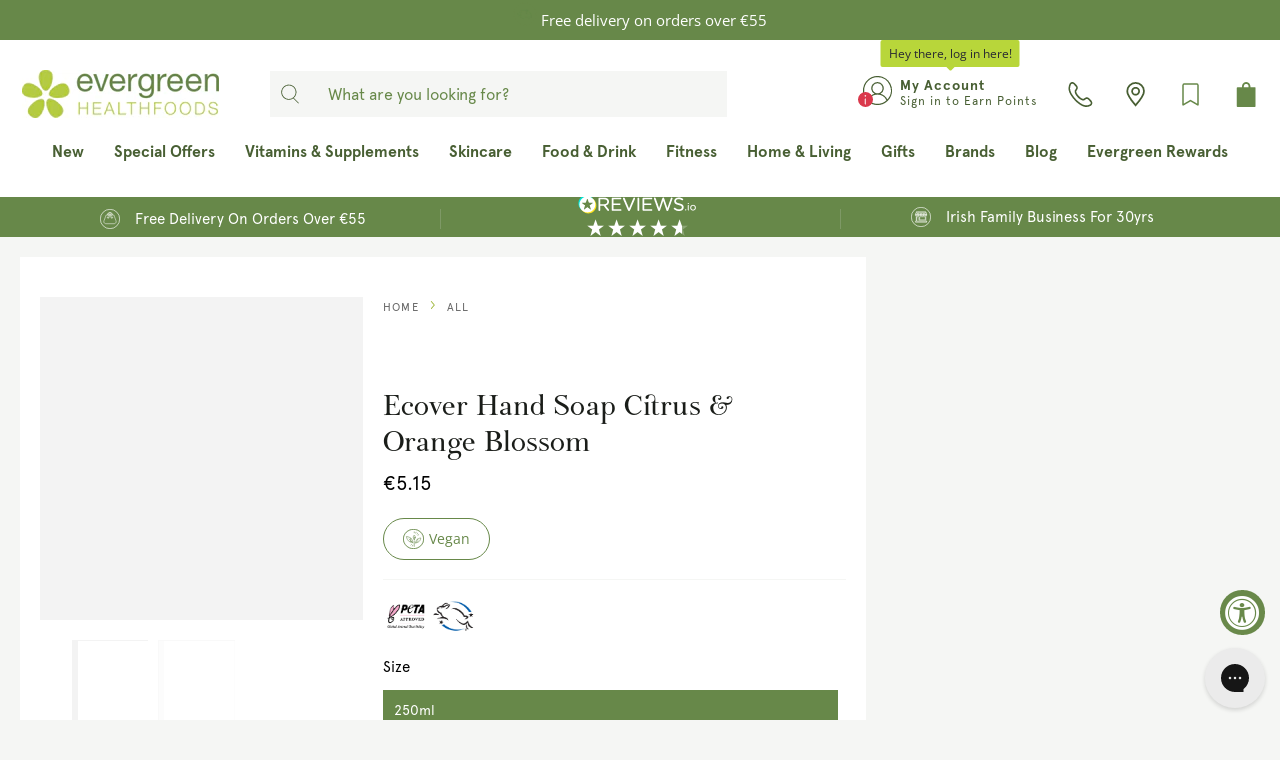

--- FILE ---
content_type: text/html; charset=utf-8
request_url: https://evergreen.ie/products/ecover-citrus-orange-blossom-hand-soap
body_size: 87813
content:
<!doctype html>
<html class="no-js" lang="en">
<head>
  <!-- Google Consent Mode -->
      <script data-cookieconsent="ignore">
       window.dataLayer = window.dataLayer || [];
       function gtag() {
         dataLayer.push(arguments);
       }
       gtag("consent", "default", {
         ad_personalization: "denied",
         ad_storage: "denied",
         ad_user_data: "denied",
         analytics_storage: "denied",
         functionality_storage: "denied",
         personalization_storage: "denied",
         security_storage: "granted",
         wait_for_update: 2000,
       });
       gtag("set", "ads_data_redaction", true);
       gtag("set", "url_passthrough", false);
     </script>
<!-- End Google Consent Mode-->

  <!-- Cookiebot Script start-->
  
  <!-- Cookiebot Script end -->
	<!-- Added by AVADA SEO Suite -->
	





<meta name="twitter:image" content="http://evergreen.ie/cdn/shop/products/soapcit.jpg?v=1627840287">
    






	<!-- /Added by AVADA SEO Suite -->

  <!-- UA GTM -->
  <script>
  window.dataLayer = window.dataLayer || [];
  function gtag(){dataLayer.push(arguments);}

gtag('consent', 'default', {
  'ad_storage': 'denied',
  'ad_user_data': 'denied',
  'ad_personalization': 'denied',
  'analytics_storage': 'denied'
});
</script>

<!-- Google Tag Manager -->
<script>
(function(w,d,s,l,i){w[l]=w[l]||[];w[l].push({'gtm.start':
new Date().getTime(),event:'gtm.js'});var f=d.getElementsByTagName(s)[0], j=d.createElement(s),dl=l!='dataLayer'?'&l='+l:'';j.async=true;j.src='https://www.googletagmanager.com/gtm.js?id='+i+dl;f.parentNode.insertBefore(j,f);
})(window,document,'script','dataLayer','GTM-PK5MDHK');
</script>
<!-- End Google Tag Manager -->
  <!-- UA GTM -->


    <meta charset="utf-8">
    <meta http-equiv="X-UA-Compatible" content="IE=edge">
    <meta name="viewport" content="width=device-width,initial-scale=1">
    <meta name="theme-color" content="">
    <link rel="canonical" href="https://evergreen.ie/products/ecover-citrus-orange-blossom-hand-soap">
    <link rel="preconnect" href="https://cdn.shopify.com" crossorigin>

	
<link rel="icon" type="image/png" href="//evergreen.ie/cdn/shop/files/favicon.png?crop=center&height=32&v=1623240325&width=32">

  <link href="//evergreen.ie/cdn/shop/t/172/assets/fancybox.css?v=30466120580444283401692781857" rel="stylesheet" type="text/css" media="all" />
<link rel="preconnect" href="https://fonts.shopifycdn.com" crossorigin><title>
      Ecover Hand Soap Citrus &amp; Orange Blossom | Evergreen
</title>

  <script src="https://ajax.googleapis.com/ajax/libs/jquery/3.3.1/jquery.min.js"></script>
  <script defer src="//evergreen.ie/cdn/shop/t/172/assets/vendors.js?v=164006948813124932461693817987"></script><meta name="description" content="Ecover Hand Soap Citrus &amp; Orange Blossom is a natural soap for softening and cleaning hands. It is made using 95% natural ingredients">

<meta property="og:site_name" content="Evergreen Healthfoods">
<meta property="og:url" content="https://evergreen.ie/products/ecover-citrus-orange-blossom-hand-soap">
<meta property="og:title" content="Ecover Hand Soap Citrus &amp; Orange Blossom | Evergreen">
<meta property="og:type" content="product">
<meta property="og:description" content="Ecover Hand Soap Citrus &amp; Orange Blossom is a natural soap for softening and cleaning hands. It is made using 95% natural ingredients"><meta property="og:image" content="http://evergreen.ie/cdn/shop/products/soapcit.jpg?v=1627840287">
  <meta property="og:image:secure_url" content="https://evergreen.ie/cdn/shop/products/soapcit.jpg?v=1627840287">
  <meta property="og:image:width" content="1000">
  <meta property="og:image:height" content="1000"><meta property="og:price:amount" content="5.15">
  <meta property="og:price:currency" content="EUR"><meta name="twitter:card" content="summary_large_image">
<meta name="twitter:title" content="Ecover Hand Soap Citrus &amp; Orange Blossom | Evergreen">
<meta name="twitter:description" content="Ecover Hand Soap Citrus &amp; Orange Blossom is a natural soap for softening and cleaning hands. It is made using 95% natural ingredients">


    <script src="//evergreen.ie/cdn/shop/t/172/assets/global.js?v=15208222062801853211759402842" defer="defer"></script>

    <script>window.performance && window.performance.mark && window.performance.mark('shopify.content_for_header.start');</script><meta name="google-site-verification" content="2DVfan1zFJzYOXn_BQM8fdqQeJi1Eli8xTnMsdHV3y4">
<meta name="facebook-domain-verification" content="ynq0679anqik3xgvgy2gm4ki98ocys">
<meta id="shopify-digital-wallet" name="shopify-digital-wallet" content="/57057280191/digital_wallets/dialog">
<meta name="shopify-checkout-api-token" content="2e5886cba64396c3afed80fb485a9374">
<meta id="in-context-paypal-metadata" data-shop-id="57057280191" data-venmo-supported="false" data-environment="production" data-locale="en_US" data-paypal-v4="true" data-currency="EUR">
<link rel="alternate" type="application/json+oembed" href="https://evergreen.ie/products/ecover-citrus-orange-blossom-hand-soap.oembed">
<script async="async" src="/checkouts/internal/preloads.js?locale=en-IE"></script>
<link rel="preconnect" href="https://shop.app" crossorigin="anonymous">
<script async="async" src="https://shop.app/checkouts/internal/preloads.js?locale=en-IE&shop_id=57057280191" crossorigin="anonymous"></script>
<script id="apple-pay-shop-capabilities" type="application/json">{"shopId":57057280191,"countryCode":"IE","currencyCode":"EUR","merchantCapabilities":["supports3DS"],"merchantId":"gid:\/\/shopify\/Shop\/57057280191","merchantName":"Evergreen Healthfoods","requiredBillingContactFields":["postalAddress","email","phone"],"requiredShippingContactFields":["postalAddress","email","phone"],"shippingType":"shipping","supportedNetworks":["visa","maestro","masterCard"],"total":{"type":"pending","label":"Evergreen Healthfoods","amount":"1.00"},"shopifyPaymentsEnabled":true,"supportsSubscriptions":true}</script>
<script id="shopify-features" type="application/json">{"accessToken":"2e5886cba64396c3afed80fb485a9374","betas":["rich-media-storefront-analytics"],"domain":"evergreen.ie","predictiveSearch":true,"shopId":57057280191,"locale":"en"}</script>
<script>var Shopify = Shopify || {};
Shopify.shop = "evergreen-healthfoods.myshopify.com";
Shopify.locale = "en";
Shopify.currency = {"active":"EUR","rate":"1.0"};
Shopify.country = "IE";
Shopify.theme = {"name":"evergreen-shopify-theme\/main","id":152192647494,"schema_name":"Be Yours","schema_version":"6.9.1","theme_store_id":null,"role":"main"};
Shopify.theme.handle = "null";
Shopify.theme.style = {"id":null,"handle":null};
Shopify.cdnHost = "evergreen.ie/cdn";
Shopify.routes = Shopify.routes || {};
Shopify.routes.root = "/";</script>
<script type="module">!function(o){(o.Shopify=o.Shopify||{}).modules=!0}(window);</script>
<script>!function(o){function n(){var o=[];function n(){o.push(Array.prototype.slice.apply(arguments))}return n.q=o,n}var t=o.Shopify=o.Shopify||{};t.loadFeatures=n(),t.autoloadFeatures=n()}(window);</script>
<script>
  window.ShopifyPay = window.ShopifyPay || {};
  window.ShopifyPay.apiHost = "shop.app\/pay";
  window.ShopifyPay.redirectState = null;
</script>
<script id="shop-js-analytics" type="application/json">{"pageType":"product"}</script>
<script defer="defer" async type="module" src="//evergreen.ie/cdn/shopifycloud/shop-js/modules/v2/client.init-shop-cart-sync_BdyHc3Nr.en.esm.js"></script>
<script defer="defer" async type="module" src="//evergreen.ie/cdn/shopifycloud/shop-js/modules/v2/chunk.common_Daul8nwZ.esm.js"></script>
<script type="module">
  await import("//evergreen.ie/cdn/shopifycloud/shop-js/modules/v2/client.init-shop-cart-sync_BdyHc3Nr.en.esm.js");
await import("//evergreen.ie/cdn/shopifycloud/shop-js/modules/v2/chunk.common_Daul8nwZ.esm.js");

  window.Shopify.SignInWithShop?.initShopCartSync?.({"fedCMEnabled":true,"windoidEnabled":true});

</script>
<script>
  window.Shopify = window.Shopify || {};
  if (!window.Shopify.featureAssets) window.Shopify.featureAssets = {};
  window.Shopify.featureAssets['shop-js'] = {"shop-cart-sync":["modules/v2/client.shop-cart-sync_QYOiDySF.en.esm.js","modules/v2/chunk.common_Daul8nwZ.esm.js"],"init-fed-cm":["modules/v2/client.init-fed-cm_DchLp9rc.en.esm.js","modules/v2/chunk.common_Daul8nwZ.esm.js"],"shop-button":["modules/v2/client.shop-button_OV7bAJc5.en.esm.js","modules/v2/chunk.common_Daul8nwZ.esm.js"],"init-windoid":["modules/v2/client.init-windoid_DwxFKQ8e.en.esm.js","modules/v2/chunk.common_Daul8nwZ.esm.js"],"shop-cash-offers":["modules/v2/client.shop-cash-offers_DWtL6Bq3.en.esm.js","modules/v2/chunk.common_Daul8nwZ.esm.js","modules/v2/chunk.modal_CQq8HTM6.esm.js"],"shop-toast-manager":["modules/v2/client.shop-toast-manager_CX9r1SjA.en.esm.js","modules/v2/chunk.common_Daul8nwZ.esm.js"],"init-shop-email-lookup-coordinator":["modules/v2/client.init-shop-email-lookup-coordinator_UhKnw74l.en.esm.js","modules/v2/chunk.common_Daul8nwZ.esm.js"],"pay-button":["modules/v2/client.pay-button_DzxNnLDY.en.esm.js","modules/v2/chunk.common_Daul8nwZ.esm.js"],"avatar":["modules/v2/client.avatar_BTnouDA3.en.esm.js"],"init-shop-cart-sync":["modules/v2/client.init-shop-cart-sync_BdyHc3Nr.en.esm.js","modules/v2/chunk.common_Daul8nwZ.esm.js"],"shop-login-button":["modules/v2/client.shop-login-button_D8B466_1.en.esm.js","modules/v2/chunk.common_Daul8nwZ.esm.js","modules/v2/chunk.modal_CQq8HTM6.esm.js"],"init-customer-accounts-sign-up":["modules/v2/client.init-customer-accounts-sign-up_C8fpPm4i.en.esm.js","modules/v2/client.shop-login-button_D8B466_1.en.esm.js","modules/v2/chunk.common_Daul8nwZ.esm.js","modules/v2/chunk.modal_CQq8HTM6.esm.js"],"init-shop-for-new-customer-accounts":["modules/v2/client.init-shop-for-new-customer-accounts_CVTO0Ztu.en.esm.js","modules/v2/client.shop-login-button_D8B466_1.en.esm.js","modules/v2/chunk.common_Daul8nwZ.esm.js","modules/v2/chunk.modal_CQq8HTM6.esm.js"],"init-customer-accounts":["modules/v2/client.init-customer-accounts_dRgKMfrE.en.esm.js","modules/v2/client.shop-login-button_D8B466_1.en.esm.js","modules/v2/chunk.common_Daul8nwZ.esm.js","modules/v2/chunk.modal_CQq8HTM6.esm.js"],"shop-follow-button":["modules/v2/client.shop-follow-button_CkZpjEct.en.esm.js","modules/v2/chunk.common_Daul8nwZ.esm.js","modules/v2/chunk.modal_CQq8HTM6.esm.js"],"lead-capture":["modules/v2/client.lead-capture_BntHBhfp.en.esm.js","modules/v2/chunk.common_Daul8nwZ.esm.js","modules/v2/chunk.modal_CQq8HTM6.esm.js"],"checkout-modal":["modules/v2/client.checkout-modal_CfxcYbTm.en.esm.js","modules/v2/chunk.common_Daul8nwZ.esm.js","modules/v2/chunk.modal_CQq8HTM6.esm.js"],"shop-login":["modules/v2/client.shop-login_Da4GZ2H6.en.esm.js","modules/v2/chunk.common_Daul8nwZ.esm.js","modules/v2/chunk.modal_CQq8HTM6.esm.js"],"payment-terms":["modules/v2/client.payment-terms_MV4M3zvL.en.esm.js","modules/v2/chunk.common_Daul8nwZ.esm.js","modules/v2/chunk.modal_CQq8HTM6.esm.js"]};
</script>
<script>(function() {
  var isLoaded = false;
  function asyncLoad() {
    if (isLoaded) return;
    isLoaded = true;
    var urls = ["https:\/\/pc-quiz.s3.us-east-2.amazonaws.com\/current\/quiz-loader.min.js?shop=evergreen-healthfoods.myshopify.com","https:\/\/config.gorgias.chat\/bundle-loader\/01GYCC3PBXFM4096VBEGH6CZ79?source=shopify1click\u0026shop=evergreen-healthfoods.myshopify.com","https:\/\/connect.nosto.com\/include\/script\/shopify-57057280191.js?shop=evergreen-healthfoods.myshopify.com","https:\/\/cdn.9gtb.com\/loader.js?g_cvt_id=f278bf49-6753-4153-b2a3-d9b0ad514aed\u0026shop=evergreen-healthfoods.myshopify.com","https:\/\/cdn-bundler.nice-team.net\/app\/js\/bundler.js?shop=evergreen-healthfoods.myshopify.com"];
    for (var i = 0; i < urls.length; i++) {
      var s = document.createElement('script');
      s.type = 'text/javascript';
      s.async = true;
      s.src = urls[i];
      var x = document.getElementsByTagName('script')[0];
      x.parentNode.insertBefore(s, x);
    }
  };
  if(window.attachEvent) {
    window.attachEvent('onload', asyncLoad);
  } else {
    window.addEventListener('load', asyncLoad, false);
  }
})();</script>
<script id="__st">var __st={"a":57057280191,"offset":0,"reqid":"118ff4a8-7878-4c78-8123-6cd408216d85-1769023881","pageurl":"evergreen.ie\/products\/ecover-citrus-orange-blossom-hand-soap","u":"56490949b8e7","p":"product","rtyp":"product","rid":6761876127935};</script>
<script>window.ShopifyPaypalV4VisibilityTracking = true;</script>
<script id="captcha-bootstrap">!function(){'use strict';const t='contact',e='account',n='new_comment',o=[[t,t],['blogs',n],['comments',n],[t,'customer']],c=[[e,'customer_login'],[e,'guest_login'],[e,'recover_customer_password'],[e,'create_customer']],r=t=>t.map((([t,e])=>`form[action*='/${t}']:not([data-nocaptcha='true']) input[name='form_type'][value='${e}']`)).join(','),a=t=>()=>t?[...document.querySelectorAll(t)].map((t=>t.form)):[];function s(){const t=[...o],e=r(t);return a(e)}const i='password',u='form_key',d=['recaptcha-v3-token','g-recaptcha-response','h-captcha-response',i],f=()=>{try{return window.sessionStorage}catch{return}},m='__shopify_v',_=t=>t.elements[u];function p(t,e,n=!1){try{const o=window.sessionStorage,c=JSON.parse(o.getItem(e)),{data:r}=function(t){const{data:e,action:n}=t;return t[m]||n?{data:e,action:n}:{data:t,action:n}}(c);for(const[e,n]of Object.entries(r))t.elements[e]&&(t.elements[e].value=n);n&&o.removeItem(e)}catch(o){console.error('form repopulation failed',{error:o})}}const l='form_type',E='cptcha';function T(t){t.dataset[E]=!0}const w=window,h=w.document,L='Shopify',v='ce_forms',y='captcha';let A=!1;((t,e)=>{const n=(g='f06e6c50-85a8-45c8-87d0-21a2b65856fe',I='https://cdn.shopify.com/shopifycloud/storefront-forms-hcaptcha/ce_storefront_forms_captcha_hcaptcha.v1.5.2.iife.js',D={infoText:'Protected by hCaptcha',privacyText:'Privacy',termsText:'Terms'},(t,e,n)=>{const o=w[L][v],c=o.bindForm;if(c)return c(t,g,e,D).then(n);var r;o.q.push([[t,g,e,D],n]),r=I,A||(h.body.append(Object.assign(h.createElement('script'),{id:'captcha-provider',async:!0,src:r})),A=!0)});var g,I,D;w[L]=w[L]||{},w[L][v]=w[L][v]||{},w[L][v].q=[],w[L][y]=w[L][y]||{},w[L][y].protect=function(t,e){n(t,void 0,e),T(t)},Object.freeze(w[L][y]),function(t,e,n,w,h,L){const[v,y,A,g]=function(t,e,n){const i=e?o:[],u=t?c:[],d=[...i,...u],f=r(d),m=r(i),_=r(d.filter((([t,e])=>n.includes(e))));return[a(f),a(m),a(_),s()]}(w,h,L),I=t=>{const e=t.target;return e instanceof HTMLFormElement?e:e&&e.form},D=t=>v().includes(t);t.addEventListener('submit',(t=>{const e=I(t);if(!e)return;const n=D(e)&&!e.dataset.hcaptchaBound&&!e.dataset.recaptchaBound,o=_(e),c=g().includes(e)&&(!o||!o.value);(n||c)&&t.preventDefault(),c&&!n&&(function(t){try{if(!f())return;!function(t){const e=f();if(!e)return;const n=_(t);if(!n)return;const o=n.value;o&&e.removeItem(o)}(t);const e=Array.from(Array(32),(()=>Math.random().toString(36)[2])).join('');!function(t,e){_(t)||t.append(Object.assign(document.createElement('input'),{type:'hidden',name:u})),t.elements[u].value=e}(t,e),function(t,e){const n=f();if(!n)return;const o=[...t.querySelectorAll(`input[type='${i}']`)].map((({name:t})=>t)),c=[...d,...o],r={};for(const[a,s]of new FormData(t).entries())c.includes(a)||(r[a]=s);n.setItem(e,JSON.stringify({[m]:1,action:t.action,data:r}))}(t,e)}catch(e){console.error('failed to persist form',e)}}(e),e.submit())}));const S=(t,e)=>{t&&!t.dataset[E]&&(n(t,e.some((e=>e===t))),T(t))};for(const o of['focusin','change'])t.addEventListener(o,(t=>{const e=I(t);D(e)&&S(e,y())}));const B=e.get('form_key'),M=e.get(l),P=B&&M;t.addEventListener('DOMContentLoaded',(()=>{const t=y();if(P)for(const e of t)e.elements[l].value===M&&p(e,B);[...new Set([...A(),...v().filter((t=>'true'===t.dataset.shopifyCaptcha))])].forEach((e=>S(e,t)))}))}(h,new URLSearchParams(w.location.search),n,t,e,['guest_login'])})(!1,!0)}();</script>
<script integrity="sha256-4kQ18oKyAcykRKYeNunJcIwy7WH5gtpwJnB7kiuLZ1E=" data-source-attribution="shopify.loadfeatures" defer="defer" src="//evergreen.ie/cdn/shopifycloud/storefront/assets/storefront/load_feature-a0a9edcb.js" crossorigin="anonymous"></script>
<script crossorigin="anonymous" defer="defer" src="//evergreen.ie/cdn/shopifycloud/storefront/assets/shopify_pay/storefront-65b4c6d7.js?v=20250812"></script>
<script data-source-attribution="shopify.dynamic_checkout.dynamic.init">var Shopify=Shopify||{};Shopify.PaymentButton=Shopify.PaymentButton||{isStorefrontPortableWallets:!0,init:function(){window.Shopify.PaymentButton.init=function(){};var t=document.createElement("script");t.src="https://evergreen.ie/cdn/shopifycloud/portable-wallets/latest/portable-wallets.en.js",t.type="module",document.head.appendChild(t)}};
</script>
<script data-source-attribution="shopify.dynamic_checkout.buyer_consent">
  function portableWalletsHideBuyerConsent(e){var t=document.getElementById("shopify-buyer-consent"),n=document.getElementById("shopify-subscription-policy-button");t&&n&&(t.classList.add("hidden"),t.setAttribute("aria-hidden","true"),n.removeEventListener("click",e))}function portableWalletsShowBuyerConsent(e){var t=document.getElementById("shopify-buyer-consent"),n=document.getElementById("shopify-subscription-policy-button");t&&n&&(t.classList.remove("hidden"),t.removeAttribute("aria-hidden"),n.addEventListener("click",e))}window.Shopify?.PaymentButton&&(window.Shopify.PaymentButton.hideBuyerConsent=portableWalletsHideBuyerConsent,window.Shopify.PaymentButton.showBuyerConsent=portableWalletsShowBuyerConsent);
</script>
<script data-source-attribution="shopify.dynamic_checkout.cart.bootstrap">document.addEventListener("DOMContentLoaded",(function(){function t(){return document.querySelector("shopify-accelerated-checkout-cart, shopify-accelerated-checkout")}if(t())Shopify.PaymentButton.init();else{new MutationObserver((function(e,n){t()&&(Shopify.PaymentButton.init(),n.disconnect())})).observe(document.body,{childList:!0,subtree:!0})}}));
</script>
<link id="shopify-accelerated-checkout-styles" rel="stylesheet" media="screen" href="https://evergreen.ie/cdn/shopifycloud/portable-wallets/latest/accelerated-checkout-backwards-compat.css" crossorigin="anonymous">
<style id="shopify-accelerated-checkout-cart">
        #shopify-buyer-consent {
  margin-top: 1em;
  display: inline-block;
  width: 100%;
}

#shopify-buyer-consent.hidden {
  display: none;
}

#shopify-subscription-policy-button {
  background: none;
  border: none;
  padding: 0;
  text-decoration: underline;
  font-size: inherit;
  cursor: pointer;
}

#shopify-subscription-policy-button::before {
  box-shadow: none;
}

      </style>
<script id="sections-script" data-sections="header,footer" defer="defer" src="//evergreen.ie/cdn/shop/t/172/compiled_assets/scripts.js?v=146310"></script>
<script>window.performance && window.performance.mark && window.performance.mark('shopify.content_for_header.end');</script>
    <script>
    function feedback() {
      const p = window.Shopify.customerPrivacy;
      console.log(`Tracking ${p.userCanBeTracked() ? "en" : "dis"}abled`);
    }
    window.Shopify.loadFeatures(
      [
        {
          name: "consent-tracking-api",
          version: "0.1",
        },
      ],
      function (error) {
        if (error) throw error;
        if ("Cookiebot" in window)
          window.Shopify.customerPrivacy.setTrackingConsent({
            "analytics": false,
            "marketing": false,
            "preferences": false,
            "sale_of_data": false,
          }, () => console.log("Awaiting consent")
        );
      }
    );
    
    window.addEventListener("CookiebotOnConsentReady", function () {
      const C = Cookiebot.consent,
          existConsentShopify = setInterval(function () {
            if (window.Shopify.customerPrivacy) {
              clearInterval(existConsentShopify);
              window.Shopify.customerPrivacy.setTrackingConsent({
                "analytics": C["statistics"],
                "marketing": C["marketing"],
                "preferences": C["preferences"],
                "sale_of_data": C["marketing"],
              }, () => console.log("Consent captured"))
            }
          }, 100);
    });
    </script>

<style data-shopify>@font-face {
  font-family: "Open Sans";
  font-weight: 400;
  font-style: normal;
  font-display: swap;
  src: url("//evergreen.ie/cdn/fonts/open_sans/opensans_n4.c32e4d4eca5273f6d4ee95ddf54b5bbb75fc9b61.woff2") format("woff2"),
       url("//evergreen.ie/cdn/fonts/open_sans/opensans_n4.5f3406f8d94162b37bfa232b486ac93ee892406d.woff") format("woff");
}

  @font-face {
  font-family: "Open Sans";
  font-weight: 600;
  font-style: normal;
  font-display: swap;
  src: url("//evergreen.ie/cdn/fonts/open_sans/opensans_n6.15aeff3c913c3fe570c19cdfeed14ce10d09fb08.woff2") format("woff2"),
       url("//evergreen.ie/cdn/fonts/open_sans/opensans_n6.14bef14c75f8837a87f70ce22013cb146ee3e9f3.woff") format("woff");
}

  @font-face {
  font-family: "Open Sans";
  font-weight: 400;
  font-style: italic;
  font-display: swap;
  src: url("//evergreen.ie/cdn/fonts/open_sans/opensans_i4.6f1d45f7a46916cc95c694aab32ecbf7509cbf33.woff2") format("woff2"),
       url("//evergreen.ie/cdn/fonts/open_sans/opensans_i4.4efaa52d5a57aa9a57c1556cc2b7465d18839daa.woff") format("woff");
}

  @font-face {
  font-family: "Open Sans";
  font-weight: 600;
  font-style: italic;
  font-display: swap;
  src: url("//evergreen.ie/cdn/fonts/open_sans/opensans_i6.828bbc1b99433eacd7d50c9f0c1bfe16f27b89a3.woff2") format("woff2"),
       url("//evergreen.ie/cdn/fonts/open_sans/opensans_i6.a79e1402e2bbd56b8069014f43ff9c422c30d057.woff") format("woff");
}

  @font-face {
  font-family: "Open Sans";
  font-weight: 400;
  font-style: normal;
  font-display: swap;
  src: url("//evergreen.ie/cdn/fonts/open_sans/opensans_n4.c32e4d4eca5273f6d4ee95ddf54b5bbb75fc9b61.woff2") format("woff2"),
       url("//evergreen.ie/cdn/fonts/open_sans/opensans_n4.5f3406f8d94162b37bfa232b486ac93ee892406d.woff") format("woff");
}

  @font-face {
  font-family: "Open Sans";
  font-weight: 600;
  font-style: normal;
  font-display: swap;
  src: url("//evergreen.ie/cdn/fonts/open_sans/opensans_n6.15aeff3c913c3fe570c19cdfeed14ce10d09fb08.woff2") format("woff2"),
       url("//evergreen.ie/cdn/fonts/open_sans/opensans_n6.14bef14c75f8837a87f70ce22013cb146ee3e9f3.woff") format("woff");
}



  :root {
    --be-yours-version: "6.9.1";
    --font-body-family: "Open Sans", sans-serif;
    --font-body-style: normal;
    --font-body-weight: 400;

    --font-heading-family: "Open Sans", sans-serif;
    --font-heading-style: normal;
    --font-heading-weight: 400;

    --font-body-scale: 1.0;
    --font-heading-scale: 1.0;

    --font-navigation-family: var(--font-heading-family);
    --font-navigation-size: 15px;
    --font-navigation-weight: var(--font-heading-weight);
    --font-button-family: var(--font-body-family);
    --font-button-size: 17px;
    --font-button-baseline: 0rem;
    --font-price-family: var(--font-body-family);
    --font-price-scale: var(--font-body-scale);

    --color-base-text: 90, 93, 89;
    --color-base-background: 255, 255, 255;
    --color-base-solid-button-labels: 255, 255, 255;
    --color-base-outline-button-labels: 103, 136, 73;
    --color-base-accent: 103, 136, 73;
    --color-base-heading: 26, 29, 25;
    --color-base-border: 227, 227, 227;
    --color-placeholder: 243, 243, 243;
    --color-overlay: 90, 93, 89;
    --color-keyboard-focus: 0, 0, 0;
    --color-shadow: 168, 232, 226;
    --shadow-opacity: 1;

    --color-background-dark: 235, 235, 235;
    --color-price: #1a1d19;
    --color-sale-price: #c70000;
    --color-reviews: #678849;
    --color-critical: #d72c0d;
    --color-success: #008060;

    --payment-terms-background-color: #ffffff;
    --page-width: 140rem;
    --page-width-margin: 0rem;

    --card-color-scheme: var(--color-placeholder);
    --card-text-alignment: left;
    --card-flex-alignment: flex-left;
    --card-image-padding: 0px;
    --card-border-width: 0px;
    --card-radius: 0px;
    --card-shadow-horizontal-offset: 0px;
    --card-shadow-vertical-offset: 0px;
    
    --button-radius: 0px;
    --button-border-width: 1px;
    --button-shadow-horizontal-offset: 0px;
    --button-shadow-vertical-offset: 0px;

    --spacing-sections-desktop: 0px;
    --spacing-sections-mobile: 0px;
  }

  *,
  *::before,
  *::after {
    box-sizing: inherit;
  }

  html {
    box-sizing: border-box;
    font-size: calc(var(--font-body-scale) * 62.5%);
    height: 100%;
  }

  body {
    min-height: 100%;
    margin: 0;
    font-size: 1.5rem;
    letter-spacing: 0.06rem;
    line-height: calc(1 + 0.8 / var(--font-body-scale));
    font-family: var(--font-body-family);
    font-style: var(--font-body-style);
    font-weight: var(--font-body-weight);
  }

  @media screen and (min-width: 750px) {
    body {
      font-size: 1.6rem;
    }
  }</style><link href="//evergreen.ie/cdn/shop/t/172/assets/base.css?v=100675468392791700251709402771" rel="stylesheet" type="text/css" media="all" /><meta name="facebook-domain-verification" content="vzdfxb4b0h9tz4cpboqebzs07l8qpq" />


  
<script src="https://a.klaviyo.com/media/js/onsite/onsite.js"></script>
<script>
    var klaviyo = klaviyo || [];
    klaviyo.init({
        account: "YfkDXD",
        list: 'Tr43KM',
        platform: "shopify"
    });
    klaviyo.enable("backinstock",{
        trigger: {
            product_page_text: "Notify Me When Available",
            product_page_class: "btn",
            product_page_text_align: "center",
            product_page_margin: "0px",
            replace_anchor: false
        },
        modal: {
            headline: "{product_name}",
            body_content: "Register to receive a notification when this item comes back in stock.",
            email_field_label: "Email",
            subscribe_checked: false,
            button_label: "Notify me when available",
            subscription_success_label: "You're in! We'll let you know when it's back.",
            footer_content: '',
            drop_background_color: "#000",
            background_color: "#fff",
            text_color: "#222",
            button_text_color: "#fff",
            button_background_color: "#678849",
            close_button_color: "#ccc",
            error_background_color: "#fcd6d7",
            error_text_color: "#C72E2F",
            success_background_color: "#d3efcd",
            success_text_color: "#1B9500"
        }
    });
</script>


  <!-- GA4 Events -->
  <script defer src="//evergreen.ie/cdn/shop/t/172/assets/ga4_events.js?v=166244256496930824401692781864"></script>
  <script defer src="//evergreen.ie/cdn/shop/t/172/assets/ga4_epic_events.js?v=71343200964384475971756283473"></script>
  <!-- GA4 Events --><link rel="preload" as="font" href="//evergreen.ie/cdn/fonts/open_sans/opensans_n4.c32e4d4eca5273f6d4ee95ddf54b5bbb75fc9b61.woff2" type="font/woff2" crossorigin><link rel="preload" as="font" href="//evergreen.ie/cdn/fonts/open_sans/opensans_n4.c32e4d4eca5273f6d4ee95ddf54b5bbb75fc9b61.woff2" type="font/woff2" crossorigin>
<script>document.documentElement.className = document.documentElement.className.replace('no-js', 'js');</script><link href="//evergreen.ie/cdn/shop/t/172/assets/theme.css?v=67198835589219544491764683418" rel="stylesheet" type="text/css" media="all" />
    <style data-shopify>
      :root {
        --epic-color-light-gray: #f5f6f4;
        --epic-color-gray-dark: #5a5d59;
        --epic-color-gray: #888;
        --epic-color-register-bg: #f0f2e7;
        --epic-color-title-color: #2C2C2C;
        --epic-color-breadcrumbs-color: #666;
        --epic-color-pagination-color: #666;
        --epic-color-highlight: #678849;
      }
    </style>
<link href="//evergreen.ie/cdn/shop/t/172/assets/epic.css?v=131457989904311988531764683415" rel="stylesheet" type="text/css" media="all" />
    <script>
      var Orchestra = Orchestra || {};
      Orchestra.host = "https:\/\/evergreen.lerp.sf9dev.com";
      Orchestra.epic_often_bought_together_endpoint = "https:\/\/evergreen.lerp.sf9dev.com" + "\/insights\/order\/suggestions";
      Orchestra.epic_get_orders_data = "https:\/\/evergreen.lerp.sf9dev.com" + "\/insights\/order\/list";
      Orchestra.epic_favorite_brands_update = "https:\/\/evergreen.lerp.sf9dev.com" + "\/insights\/brand\/update";
      Orchestra.epic_get_brands_products = "https:\/\/evergreen.lerp.sf9dev.com" + "\/insights\/brand\/products";
      Orchestra.epic_get_buy_again_products = "https:\/\/evergreen.lerp.sf9dev.com" + "\/insights\/order\/buy-again";
      Orchestra.azpiral_proxy = "https:\/\/evergreen.lerp.sf9dev.com" + "\/azpiral\/proxy" || 'https://evergreen.lerp.sf9dev.com/azpiral/proxy';
    </script>
    
      <script src="//evergreen.ie/cdn/shop/t/172/assets/azpiral.js?v=134727951542564129961749035652" async></script>
    


  <!-- jQuery Magnify Library -->
  <script src="//evergreen.ie/cdn/shop/t/172/assets/jquery.magnify.min.js?v=57281583385953666801733479085" defer="defer"></script>
  <link rel="stylesheet" href="//evergreen.ie/cdn/shop/t/172/assets/magnify.min.css?v=47250706621260457441733479086">

	<script src="//evergreen.ie/cdn/shop/t/172/assets/index.js?v=137541147697664380791754556062"></script>
  <script src="//evergreen.ie/cdn/shop/t/172/assets/epic.js?v=109217144612363071671764683417"></script>

    <!-- Hotjar Tracking Code for https://www.evergreen.ie -->
    <script>
      (function(h,o,t,j,a,r){
          h.hj=h.hj||function(){(h.hj.q=h.hj.q||[]).push(arguments)};
          h._hjSettings={hjid:3279648,hjsv:6};
          a=o.getElementsByTagName('head')[0];
          r=o.createElement('script');r.async=1;
          r.src=t+h._hjSettings.hjid+j+h._hjSettings.hjsv;
          a.appendChild(r);
      })(window,document,'https://static.hotjar.com/c/hotjar-','.js?sv=');
    </script>

   
  <!-- BEGIN app block: shopify://apps/minmaxify-order-limits/blocks/app-embed-block/3acfba32-89f3-4377-ae20-cbb9abc48475 --><script type="text/javascript" src="https://limits.minmaxify.com/evergreen-healthfoods.myshopify.com?v=139a&r=20251215093412"></script>

<!-- END app block --><!-- BEGIN app block: shopify://apps/gorgias-live-chat-helpdesk/blocks/gorgias/a66db725-7b96-4e3f-916e-6c8e6f87aaaa -->
<script defer data-gorgias-loader-chat src="https://config.gorgias.chat/bundle-loader/shopify/evergreen-healthfoods.myshopify.com"></script>


<script defer data-gorgias-loader-convert  src="https://content.9gtb.com/loader.js"></script>


<script defer data-gorgias-loader-mailto-replace  src="https://config.gorgias.help/api/contact-forms/replace-mailto-script.js?shopName=evergreen-healthfoods"></script>


<!-- END app block --><!-- BEGIN app block: shopify://apps/ta-labels-badges/blocks/bss-pl-config-data/91bfe765-b604-49a1-805e-3599fa600b24 --><script
    id='bss-pl-config-data'
>
	let TAE_StoreId = "23526";
	if (typeof BSS_PL == 'undefined' || TAE_StoreId !== "") {
  		var BSS_PL = {};
		BSS_PL.storeId = 23526;
		BSS_PL.currentPlan = "ten_usd";
		BSS_PL.apiServerProduction = "https://product-labels.tech-arms.io";
		BSS_PL.publicAccessToken = "d7315a321dafb435e5c287d01c83f6fc";
		BSS_PL.customerTags = "null";
		BSS_PL.customerId = "null";
		BSS_PL.storeIdCustomOld = 10678;
		BSS_PL.storeIdOldWIthPriority = 12200;
		BSS_PL.storeIdOptimizeAppendLabel = 59637
		BSS_PL.optimizeCodeIds = null; 
		BSS_PL.extendedFeatureIds = null;
		BSS_PL.integration = {"laiReview":{"status":0,"config":[]}};
		BSS_PL.settingsData  = {};
		BSS_PL.configProductMetafields = [];
		BSS_PL.configVariantMetafields = [];
		
		BSS_PL.configData = [].concat({"id":87553,"name":"Coming Soon","priority":0,"enable_priority":0,"enable":1,"pages":"1,2,4","related_product_tag":null,"first_image_tags":null,"img_url":"COMINGSOONSTICKER2.jpg","public_img_url":"https://cdn.shopify.com/s/files/1/0570/5728/0191/t/172/assets/COMINGSOONSTICKER2_jpg?v=1692781863","position":0,"apply":0,"product_type":2,"exclude_products":6,"collection_image_type":0,"product":"","variant":"","collection":"","exclude_product_ids":"","collection_image":"619618632006","inventory":2,"tags":"Category_Coming Soon","excludeTags":"","vendors":"","from_price":null,"to_price":null,"domain_id":23526,"locations":"","enable_allowed_countries":0,"locales":"","enable_allowed_locales":0,"enable_visibility_date":0,"from_date":null,"to_date":null,"enable_discount_range":0,"discount_type":1,"discount_from":null,"discount_to":null,"label_text":"Hello!","label_text_color":"#ffffff","label_text_background_color":{"type":"hex","value":"#ff7f50ff"},"label_text_font_size":12,"label_text_no_image":1,"label_text_in_stock":"In Stock","label_text_out_stock":"Sold out","label_shadow":{"blur":"0","h_offset":0,"v_offset":0},"label_opacity":100,"topBottom_padding":4,"border_radius":"0px 0px 0px 0px","border_style":null,"border_size":null,"border_color":null,"label_shadow_color":"#808080","label_text_style":0,"label_text_font_family":null,"label_text_font_url":null,"customer_label_preview_image":"https://cdn.shopify.com/s/files/1/0570/5728/0191/products/7610313313549.jpg?v=1625746739","label_preview_image":"https://cdn.shopify.com/s/files/1/0570/5728/0191/products/7610313313549.jpg?v=1625746739","label_text_enable":0,"customer_tags":"","exclude_customer_tags":"","customer_type":"allcustomers","exclude_customers":"all_customer_tags","label_on_image":"2","label_type":1,"badge_type":0,"custom_selector":null,"margin":{"type":"px","value":{"top":0,"left":0,"right":0,"bottom":0}},"mobile_margin":{"type":"px","value":{"top":0,"left":0,"right":0,"bottom":0}},"margin_top":0,"margin_bottom":0,"mobile_height_label":12,"mobile_width_label":null,"mobile_font_size_label":12,"emoji":null,"emoji_position":null,"transparent_background":null,"custom_page":null,"check_custom_page":false,"include_custom_page":null,"check_include_custom_page":false,"margin_left":0,"instock":null,"price_range_from":null,"price_range_to":null,"enable_price_range":0,"enable_product_publish":0,"customer_selected_product":null,"selected_product":null,"product_publish_from":null,"product_publish_to":null,"enable_countdown_timer":0,"option_format_countdown":0,"countdown_time":null,"option_end_countdown":null,"start_day_countdown":null,"countdown_type":1,"countdown_daily_from_time":null,"countdown_daily_to_time":null,"countdown_interval_start_time":null,"countdown_interval_length":null,"countdown_interval_break_length":null,"public_url_s3":"https://production-labels-bucket.s3.us-east-2.amazonaws.com/public/static/base/images/customer/23526/COMINGSOONSTICKER2.jpg","enable_visibility_period":0,"visibility_period":1,"createdAt":"2023-08-01T11:57:35.000Z","customer_ids":"","exclude_customer_ids":"","angle":0,"toolTipText":"","label_shape":"rectangle","label_shape_type":1,"mobile_fixed_percent_label":"percentage","desktop_width_label":null,"desktop_height_label":12,"desktop_fixed_percent_label":"percentage","mobile_position":0,"desktop_label_unlimited_top":33,"desktop_label_unlimited_left":33,"mobile_label_unlimited_top":33,"mobile_label_unlimited_left":33,"mobile_margin_top":0,"mobile_margin_left":0,"mobile_config_label_enable":null,"mobile_default_config":1,"mobile_margin_bottom":0,"enable_fixed_time":0,"fixed_time":null,"statusLabelHoverText":0,"labelHoverTextLink":{"url":"","is_open_in_newtab":true},"labelAltText":"","statusLabelAltText":0,"enable_badge_stock":0,"badge_stock_style":1,"badge_stock_config":null,"enable_multi_badge":0,"animation_type":0,"animation_duration":2,"animation_repeat_option":0,"animation_repeat":0,"desktop_show_badges":1,"mobile_show_badges":1,"desktop_show_labels":1,"mobile_show_labels":1,"label_text_unlimited_stock":"Unlimited Stock","img_plan_id":0,"label_badge_type":"image","deletedAt":null,"desktop_lock_aspect_ratio":false,"mobile_lock_aspect_ratio":false,"img_aspect_ratio":2.04,"preview_board_width":408,"preview_board_height":408,"set_size_on_mobile":true,"set_position_on_mobile":true,"set_margin_on_mobile":true,"from_stock":0,"to_stock":0,"condition_product_title":"{\"enable\":false,\"type\":1,\"content\":\"\"}","conditions_apply_type":"{}","public_font_url":null,"font_size_ratio":null,"group_ids":null,"metafields":null,"no_ratio_height":false,"updatedAt":"2024-06-27T08:01:38.000Z","multipleBadge":null,"translations":[],"label_id":87553,"label_text_id":87553,"bg_style":"solid"},{"id":46957,"name":"New","priority":0,"enable_priority":0,"enable":1,"pages":"1,2,4","related_product_tag":null,"first_image_tags":null,"img_url":"new.jpg","public_img_url":"https://cdn.shopify.com/s/files/1/0570/5728/0191/t/172/assets/new_jpg?v=1692781860","position":0,"apply":0,"product_type":2,"exclude_products":6,"collection_image_type":0,"product":"7235256746175,7235257401535,7235257335999,7235257532607,7235257630911,7235256844479,7235257598143,7235257663679,7235257270463,7235257467071,7235256713407,7235257434303,7235257303231,7235257499839,7235256811711,7235257368767,7206351077567","variant":"","collection":"271587868863","exclude_product_ids":"","collection_image":"","inventory":1,"tags":"Category_New Products/New In Beauty & Skincare,Category_New Products/New In Food & Drink,Category_New Products/New In Vitamins & Supplements,Category_New Products/New In Home & Living,Category_New Products,Category_New Products/New In Fitness,Category_NewProducts","excludeTags":"","vendors":"","from_price":null,"to_price":null,"domain_id":23526,"locations":"","enable_allowed_countries":0,"locales":"","enable_allowed_locales":0,"enable_visibility_date":0,"from_date":null,"to_date":null,"enable_discount_range":0,"discount_type":1,"discount_from":null,"discount_to":null,"label_text":"NEW","label_text_color":"#ffffff","label_text_background_color":{"type":"hex","value":"#52ff86ff"},"label_text_font_size":37,"label_text_no_image":1,"label_text_in_stock":"In Stock","label_text_out_stock":"Sold out","label_shadow":{"blur":"0","h_offset":0,"v_offset":0},"label_opacity":100,"topBottom_padding":4,"border_radius":"100px 100px 100px 100px","border_style":"none","border_size":"0","border_color":"#000000","label_shadow_color":"#808080","label_text_style":0,"label_text_font_family":null,"label_text_font_url":null,"customer_label_preview_image":"https://cdn.shopify.com/s/files/1/0570/5728/0191/files/a-vogel-avena-sativa.jpg?v=1702905279","label_preview_image":"https://cdn.shopify.com/s/files/1/0570/5728/0191/files/a-vogel-avena-sativa.jpg?v=1702905279","label_text_enable":0,"customer_tags":"","exclude_customer_tags":"","customer_type":"allcustomers","exclude_customers":null,"label_on_image":"2","label_type":1,"badge_type":0,"custom_selector":null,"margin":{"type":"px","value":{"top":0,"left":0,"right":0,"bottom":0}},"mobile_margin":{"type":"px","value":{"top":0,"left":0,"right":0,"bottom":0}},"margin_top":0,"margin_bottom":0,"mobile_height_label":12,"mobile_width_label":-1,"mobile_font_size_label":37,"emoji":null,"emoji_position":null,"transparent_background":null,"custom_page":null,"check_custom_page":false,"include_custom_page":null,"check_include_custom_page":false,"margin_left":100,"instock":null,"price_range_from":null,"price_range_to":null,"enable_price_range":0,"enable_product_publish":0,"customer_selected_product":null,"selected_product":null,"product_publish_from":null,"product_publish_to":null,"enable_countdown_timer":0,"option_format_countdown":0,"countdown_time":null,"option_end_countdown":null,"start_day_countdown":null,"countdown_type":1,"countdown_daily_from_time":null,"countdown_daily_to_time":null,"countdown_interval_start_time":null,"countdown_interval_length":null,"countdown_interval_break_length":null,"public_url_s3":"https://production-labels-bucket.s3.us-east-2.amazonaws.com/public/static/base/images/customer/23526/new.jpg","enable_visibility_period":0,"visibility_period":1,"createdAt":"2022-05-26T14:25:14.000Z","customer_ids":"","exclude_customer_ids":"","angle":0,"toolTipText":"","label_shape":"rectangle","label_shape_type":1,"mobile_fixed_percent_label":"percentage","desktop_width_label":-1,"desktop_height_label":12,"desktop_fixed_percent_label":"percentage","mobile_position":0,"desktop_label_unlimited_top":0,"desktop_label_unlimited_left":0,"mobile_label_unlimited_top":0,"mobile_label_unlimited_left":0,"mobile_margin_top":0,"mobile_margin_left":100,"mobile_config_label_enable":null,"mobile_default_config":1,"mobile_margin_bottom":0,"enable_fixed_time":0,"fixed_time":"[{\"name\":\"Sunday\",\"selected\":false,\"allDay\":false,\"timeStart\":\"00:00\",\"timeEnd\":\"23:59\",\"disabledAllDay\":true,\"disabledTime\":true},{\"name\":\"Monday\",\"selected\":false,\"allDay\":false,\"timeStart\":\"00:00\",\"timeEnd\":\"23:59\",\"disabledAllDay\":true,\"disabledTime\":true},{\"name\":\"Tuesday\",\"selected\":false,\"allDay\":false,\"timeStart\":\"00:00\",\"timeEnd\":\"23:59\",\"disabledAllDay\":true,\"disabledTime\":true},{\"name\":\"Wednesday\",\"selected\":false,\"allDay\":false,\"timeStart\":\"00:00\",\"timeEnd\":\"23:59\",\"disabledAllDay\":true,\"disabledTime\":true},{\"name\":\"Thursday\",\"selected\":false,\"allDay\":false,\"timeStart\":\"00:00\",\"timeEnd\":\"23:59\",\"disabledAllDay\":true,\"disabledTime\":true},{\"name\":\"Friday\",\"selected\":false,\"allDay\":false,\"timeStart\":\"00:00\",\"timeEnd\":\"23:59\",\"disabledAllDay\":true,\"disabledTime\":true},{\"name\":\"Saturday\",\"selected\":false,\"allDay\":false,\"timeStart\":\"00:00\",\"timeEnd\":\"23:59\",\"disabledAllDay\":true,\"disabledTime\":true}]","statusLabelHoverText":0,"labelHoverTextLink":{"url":"","is_open_in_newtab":true},"labelAltText":"","statusLabelAltText":0,"enable_badge_stock":0,"badge_stock_style":1,"badge_stock_config":null,"enable_multi_badge":null,"animation_type":0,"animation_duration":2,"animation_repeat_option":0,"animation_repeat":0,"desktop_show_badges":1,"mobile_show_badges":1,"desktop_show_labels":1,"mobile_show_labels":1,"label_text_unlimited_stock":"Unlimited Stock","img_plan_id":0,"label_badge_type":"image","deletedAt":null,"desktop_lock_aspect_ratio":false,"mobile_lock_aspect_ratio":false,"img_aspect_ratio":2.04,"preview_board_width":538,"preview_board_height":538,"set_size_on_mobile":true,"set_position_on_mobile":true,"set_margin_on_mobile":true,"from_stock":0,"to_stock":0,"condition_product_title":"{\"enable\":false,\"type\":1,\"content\":\"\"}","conditions_apply_type":"{\"discount\":1,\"price\":1,\"inventory\":1}","public_font_url":null,"font_size_ratio":null,"group_ids":null,"metafields":"{\"valueProductMetafield\":[],\"valueVariantMetafield\":[],\"matching_type\":1,\"metafield_type\":1}","no_ratio_height":false,"updatedAt":"2025-12-02T13:39:47.000Z","multipleBadge":null,"translations":[],"label_id":46957,"label_text_id":46957,"bg_style":"solid"},);

		
		BSS_PL.configDataBanner = [].concat();

		
		BSS_PL.configDataPopup = [].concat();

		
		BSS_PL.configDataLabelGroup = [].concat();
		
		
		BSS_PL.collectionID = ``;
		BSS_PL.collectionHandle = ``;
		BSS_PL.collectionTitle = ``;

		
		BSS_PL.conditionConfigData = [].concat();
	}
</script>



    <script id='fixBugForStore23526'>
		
function bssFixSupportAppendHtmlLabel($, BSS_PL, parent, page, htmlLabel) {
  let appended = false;
  // Write code here
  if(page == "products") {
    if($(parent).is("modal-opener .product__media")) {
      $(parent).prepend(htmlLabel);
      appended = true;
    }
  }
  // if($(parent).is(".product-image__wrapper .image__container")) {
  //   $(parent).find(".image-element__wrap").first().css('position', 'relative');
  //   $(parent).find(".image-element__wrap").first().prepend(htmlLabel);
  //   appended = true;
  // }
  return appended;
}

function bssFixSupportExcludeItem($, page, item) {
  // Write code here
  if($(item).is(".product__description-content-wrapper a"))
      return true;
  return false;
}

    </script>


<style>
    
    

</style>

<script>
    function bssLoadScripts(src, callback, isDefer = false) {
        const scriptTag = document.createElement('script');
        document.head.appendChild(scriptTag);
        scriptTag.src = src;
        if (isDefer) {
            scriptTag.defer = true;
        } else {
            scriptTag.async = true;
        }
        if (callback) {
            scriptTag.addEventListener('load', function () {
                callback();
            });
        }
    }
    const scriptUrls = [
        "https://cdn.shopify.com/extensions/019bdf67-379d-7b8b-a73d-7733aa4407b8/product-label-559/assets/bss-pl-init-helper.js",
        "https://cdn.shopify.com/extensions/019bdf67-379d-7b8b-a73d-7733aa4407b8/product-label-559/assets/bss-pl-init-config-run-scripts.js",
    ];
    Promise.all(scriptUrls.map((script) => new Promise((resolve) => bssLoadScripts(script, resolve)))).then((res) => {
        console.log('BSS scripts loaded');
        window.bssScriptsLoaded = true;
    });

	function bssInitScripts() {
		if (BSS_PL.configData.length) {
			const enabledFeature = [
				{ type: 1, script: "https://cdn.shopify.com/extensions/019bdf67-379d-7b8b-a73d-7733aa4407b8/product-label-559/assets/bss-pl-init-for-label.js" },
				{ type: 2, badge: [0, 7, 8], script: "https://cdn.shopify.com/extensions/019bdf67-379d-7b8b-a73d-7733aa4407b8/product-label-559/assets/bss-pl-init-for-badge-product-name.js" },
				{ type: 2, badge: [1, 11], script: "https://cdn.shopify.com/extensions/019bdf67-379d-7b8b-a73d-7733aa4407b8/product-label-559/assets/bss-pl-init-for-badge-product-image.js" },
				{ type: 2, badge: 2, script: "https://cdn.shopify.com/extensions/019bdf67-379d-7b8b-a73d-7733aa4407b8/product-label-559/assets/bss-pl-init-for-badge-custom-selector.js" },
				{ type: 2, badge: [3, 9, 10], script: "https://cdn.shopify.com/extensions/019bdf67-379d-7b8b-a73d-7733aa4407b8/product-label-559/assets/bss-pl-init-for-badge-price.js" },
				{ type: 2, badge: 4, script: "https://cdn.shopify.com/extensions/019bdf67-379d-7b8b-a73d-7733aa4407b8/product-label-559/assets/bss-pl-init-for-badge-add-to-cart-btn.js" },
				{ type: 2, badge: 5, script: "https://cdn.shopify.com/extensions/019bdf67-379d-7b8b-a73d-7733aa4407b8/product-label-559/assets/bss-pl-init-for-badge-quantity-box.js" },
				{ type: 2, badge: 6, script: "https://cdn.shopify.com/extensions/019bdf67-379d-7b8b-a73d-7733aa4407b8/product-label-559/assets/bss-pl-init-for-badge-buy-it-now-btn.js" }
			]
				.filter(({ type, badge }) => BSS_PL.configData.some(item => item.label_type === type && (badge === undefined || (Array.isArray(badge) ? badge.includes(item.badge_type) : item.badge_type === badge))) || (type === 1 && BSS_PL.configDataLabelGroup && BSS_PL.configDataLabelGroup.length))
				.map(({ script }) => script);
				
            enabledFeature.forEach((src) => bssLoadScripts(src));

            if (enabledFeature.length) {
                const src = "https://cdn.shopify.com/extensions/019bdf67-379d-7b8b-a73d-7733aa4407b8/product-label-559/assets/bss-product-label-js.js";
                bssLoadScripts(src);
            }
        }

        if (BSS_PL.configDataBanner && BSS_PL.configDataBanner.length) {
            const src = "https://cdn.shopify.com/extensions/019bdf67-379d-7b8b-a73d-7733aa4407b8/product-label-559/assets/bss-product-label-banner.js";
            bssLoadScripts(src);
        }

        if (BSS_PL.configDataPopup && BSS_PL.configDataPopup.length) {
            const src = "https://cdn.shopify.com/extensions/019bdf67-379d-7b8b-a73d-7733aa4407b8/product-label-559/assets/bss-product-label-popup.js";
            bssLoadScripts(src);
        }

        if (window.location.search.includes('bss-pl-custom-selector')) {
            const src = "https://cdn.shopify.com/extensions/019bdf67-379d-7b8b-a73d-7733aa4407b8/product-label-559/assets/bss-product-label-custom-position.js";
            bssLoadScripts(src, null, true);
        }
    }
    bssInitScripts();
</script>


<!-- END app block --><!-- BEGIN app block: shopify://apps/klaviyo-email-marketing-sms/blocks/klaviyo-onsite-embed/2632fe16-c075-4321-a88b-50b567f42507 -->












  <script async src="https://static.klaviyo.com/onsite/js/YfkDXD/klaviyo.js?company_id=YfkDXD"></script>
  <script>!function(){if(!window.klaviyo){window._klOnsite=window._klOnsite||[];try{window.klaviyo=new Proxy({},{get:function(n,i){return"push"===i?function(){var n;(n=window._klOnsite).push.apply(n,arguments)}:function(){for(var n=arguments.length,o=new Array(n),w=0;w<n;w++)o[w]=arguments[w];var t="function"==typeof o[o.length-1]?o.pop():void 0,e=new Promise((function(n){window._klOnsite.push([i].concat(o,[function(i){t&&t(i),n(i)}]))}));return e}}})}catch(n){window.klaviyo=window.klaviyo||[],window.klaviyo.push=function(){var n;(n=window._klOnsite).push.apply(n,arguments)}}}}();</script>

  
    <script id="viewed_product">
      if (item == null) {
        var _learnq = _learnq || [];

        var MetafieldReviews = null
        var MetafieldYotpoRating = null
        var MetafieldYotpoCount = null
        var MetafieldLooxRating = null
        var MetafieldLooxCount = null
        var okendoProduct = null
        var okendoProductReviewCount = null
        var okendoProductReviewAverageValue = null
        try {
          // The following fields are used for Customer Hub recently viewed in order to add reviews.
          // This information is not part of __kla_viewed. Instead, it is part of __kla_viewed_reviewed_items
          MetafieldReviews = {};
          MetafieldYotpoRating = null
          MetafieldYotpoCount = null
          MetafieldLooxRating = null
          MetafieldLooxCount = null

          okendoProduct = null
          // If the okendo metafield is not legacy, it will error, which then requires the new json formatted data
          if (okendoProduct && 'error' in okendoProduct) {
            okendoProduct = null
          }
          okendoProductReviewCount = okendoProduct ? okendoProduct.reviewCount : null
          okendoProductReviewAverageValue = okendoProduct ? okendoProduct.reviewAverageValue : null
        } catch (error) {
          console.error('Error in Klaviyo onsite reviews tracking:', error);
        }

        var item = {
          Name: "Ecover Hand Soap Citrus \u0026 Orange Blossom",
          ProductID: 6761876127935,
          Categories: ["All Products","Beauty \u0026 Skincare","Body Care","Boost All","Brands | Ecover","Dairy Free Skincare","Discount eligible products","Home \u0026 Living","Leaping Bunny Certified","Liquid Soap","PETA Approved Products","Shop Evergreen's Dairy Free Collection","Shop Evergreen's Vegan Collection","Soap"],
          ImageURL: "https://evergreen.ie/cdn/shop/products/soapcit_grande.jpg?v=1627840287",
          URL: "https://evergreen.ie/products/ecover-citrus-orange-blossom-hand-soap",
          Brand: "Ecover",
          Price: "€5.15",
          Value: "5.15",
          CompareAtPrice: "€0.00"
        };
        _learnq.push(['track', 'Viewed Product', item]);
        _learnq.push(['trackViewedItem', {
          Title: item.Name,
          ItemId: item.ProductID,
          Categories: item.Categories,
          ImageUrl: item.ImageURL,
          Url: item.URL,
          Metadata: {
            Brand: item.Brand,
            Price: item.Price,
            Value: item.Value,
            CompareAtPrice: item.CompareAtPrice
          },
          metafields:{
            reviews: MetafieldReviews,
            yotpo:{
              rating: MetafieldYotpoRating,
              count: MetafieldYotpoCount,
            },
            loox:{
              rating: MetafieldLooxRating,
              count: MetafieldLooxCount,
            },
            okendo: {
              rating: okendoProductReviewAverageValue,
              count: okendoProductReviewCount,
            }
          }
        }]);
      }
    </script>
  




  <script>
    window.klaviyoReviewsProductDesignMode = false
  </script>







<!-- END app block --><!-- BEGIN app block: shopify://apps/seowill-redirects/blocks/brokenlink-404/cc7b1996-e567-42d0-8862-356092041863 -->
<script type="text/javascript">
    !function(t){var e={};function r(n){if(e[n])return e[n].exports;var o=e[n]={i:n,l:!1,exports:{}};return t[n].call(o.exports,o,o.exports,r),o.l=!0,o.exports}r.m=t,r.c=e,r.d=function(t,e,n){r.o(t,e)||Object.defineProperty(t,e,{enumerable:!0,get:n})},r.r=function(t){"undefined"!==typeof Symbol&&Symbol.toStringTag&&Object.defineProperty(t,Symbol.toStringTag,{value:"Module"}),Object.defineProperty(t,"__esModule",{value:!0})},r.t=function(t,e){if(1&e&&(t=r(t)),8&e)return t;if(4&e&&"object"===typeof t&&t&&t.__esModule)return t;var n=Object.create(null);if(r.r(n),Object.defineProperty(n,"default",{enumerable:!0,value:t}),2&e&&"string"!=typeof t)for(var o in t)r.d(n,o,function(e){return t[e]}.bind(null,o));return n},r.n=function(t){var e=t&&t.__esModule?function(){return t.default}:function(){return t};return r.d(e,"a",e),e},r.o=function(t,e){return Object.prototype.hasOwnProperty.call(t,e)},r.p="",r(r.s=11)}([function(t,e,r){"use strict";var n=r(2),o=Object.prototype.toString;function i(t){return"[object Array]"===o.call(t)}function a(t){return"undefined"===typeof t}function u(t){return null!==t&&"object"===typeof t}function s(t){return"[object Function]"===o.call(t)}function c(t,e){if(null!==t&&"undefined"!==typeof t)if("object"!==typeof t&&(t=[t]),i(t))for(var r=0,n=t.length;r<n;r++)e.call(null,t[r],r,t);else for(var o in t)Object.prototype.hasOwnProperty.call(t,o)&&e.call(null,t[o],o,t)}t.exports={isArray:i,isArrayBuffer:function(t){return"[object ArrayBuffer]"===o.call(t)},isBuffer:function(t){return null!==t&&!a(t)&&null!==t.constructor&&!a(t.constructor)&&"function"===typeof t.constructor.isBuffer&&t.constructor.isBuffer(t)},isFormData:function(t){return"undefined"!==typeof FormData&&t instanceof FormData},isArrayBufferView:function(t){return"undefined"!==typeof ArrayBuffer&&ArrayBuffer.isView?ArrayBuffer.isView(t):t&&t.buffer&&t.buffer instanceof ArrayBuffer},isString:function(t){return"string"===typeof t},isNumber:function(t){return"number"===typeof t},isObject:u,isUndefined:a,isDate:function(t){return"[object Date]"===o.call(t)},isFile:function(t){return"[object File]"===o.call(t)},isBlob:function(t){return"[object Blob]"===o.call(t)},isFunction:s,isStream:function(t){return u(t)&&s(t.pipe)},isURLSearchParams:function(t){return"undefined"!==typeof URLSearchParams&&t instanceof URLSearchParams},isStandardBrowserEnv:function(){return("undefined"===typeof navigator||"ReactNative"!==navigator.product&&"NativeScript"!==navigator.product&&"NS"!==navigator.product)&&("undefined"!==typeof window&&"undefined"!==typeof document)},forEach:c,merge:function t(){var e={};function r(r,n){"object"===typeof e[n]&&"object"===typeof r?e[n]=t(e[n],r):e[n]=r}for(var n=0,o=arguments.length;n<o;n++)c(arguments[n],r);return e},deepMerge:function t(){var e={};function r(r,n){"object"===typeof e[n]&&"object"===typeof r?e[n]=t(e[n],r):e[n]="object"===typeof r?t({},r):r}for(var n=0,o=arguments.length;n<o;n++)c(arguments[n],r);return e},extend:function(t,e,r){return c(e,(function(e,o){t[o]=r&&"function"===typeof e?n(e,r):e})),t},trim:function(t){return t.replace(/^\s*/,"").replace(/\s*$/,"")}}},function(t,e,r){t.exports=r(12)},function(t,e,r){"use strict";t.exports=function(t,e){return function(){for(var r=new Array(arguments.length),n=0;n<r.length;n++)r[n]=arguments[n];return t.apply(e,r)}}},function(t,e,r){"use strict";var n=r(0);function o(t){return encodeURIComponent(t).replace(/%40/gi,"@").replace(/%3A/gi,":").replace(/%24/g,"$").replace(/%2C/gi,",").replace(/%20/g,"+").replace(/%5B/gi,"[").replace(/%5D/gi,"]")}t.exports=function(t,e,r){if(!e)return t;var i;if(r)i=r(e);else if(n.isURLSearchParams(e))i=e.toString();else{var a=[];n.forEach(e,(function(t,e){null!==t&&"undefined"!==typeof t&&(n.isArray(t)?e+="[]":t=[t],n.forEach(t,(function(t){n.isDate(t)?t=t.toISOString():n.isObject(t)&&(t=JSON.stringify(t)),a.push(o(e)+"="+o(t))})))})),i=a.join("&")}if(i){var u=t.indexOf("#");-1!==u&&(t=t.slice(0,u)),t+=(-1===t.indexOf("?")?"?":"&")+i}return t}},function(t,e,r){"use strict";t.exports=function(t){return!(!t||!t.__CANCEL__)}},function(t,e,r){"use strict";(function(e){var n=r(0),o=r(19),i={"Content-Type":"application/x-www-form-urlencoded"};function a(t,e){!n.isUndefined(t)&&n.isUndefined(t["Content-Type"])&&(t["Content-Type"]=e)}var u={adapter:function(){var t;return("undefined"!==typeof XMLHttpRequest||"undefined"!==typeof e&&"[object process]"===Object.prototype.toString.call(e))&&(t=r(6)),t}(),transformRequest:[function(t,e){return o(e,"Accept"),o(e,"Content-Type"),n.isFormData(t)||n.isArrayBuffer(t)||n.isBuffer(t)||n.isStream(t)||n.isFile(t)||n.isBlob(t)?t:n.isArrayBufferView(t)?t.buffer:n.isURLSearchParams(t)?(a(e,"application/x-www-form-urlencoded;charset=utf-8"),t.toString()):n.isObject(t)?(a(e,"application/json;charset=utf-8"),JSON.stringify(t)):t}],transformResponse:[function(t){if("string"===typeof t)try{t=JSON.parse(t)}catch(e){}return t}],timeout:0,xsrfCookieName:"XSRF-TOKEN",xsrfHeaderName:"X-XSRF-TOKEN",maxContentLength:-1,validateStatus:function(t){return t>=200&&t<300},headers:{common:{Accept:"application/json, text/plain, */*"}}};n.forEach(["delete","get","head"],(function(t){u.headers[t]={}})),n.forEach(["post","put","patch"],(function(t){u.headers[t]=n.merge(i)})),t.exports=u}).call(this,r(18))},function(t,e,r){"use strict";var n=r(0),o=r(20),i=r(3),a=r(22),u=r(25),s=r(26),c=r(7);t.exports=function(t){return new Promise((function(e,f){var l=t.data,p=t.headers;n.isFormData(l)&&delete p["Content-Type"];var h=new XMLHttpRequest;if(t.auth){var d=t.auth.username||"",m=t.auth.password||"";p.Authorization="Basic "+btoa(d+":"+m)}var y=a(t.baseURL,t.url);if(h.open(t.method.toUpperCase(),i(y,t.params,t.paramsSerializer),!0),h.timeout=t.timeout,h.onreadystatechange=function(){if(h&&4===h.readyState&&(0!==h.status||h.responseURL&&0===h.responseURL.indexOf("file:"))){var r="getAllResponseHeaders"in h?u(h.getAllResponseHeaders()):null,n={data:t.responseType&&"text"!==t.responseType?h.response:h.responseText,status:h.status,statusText:h.statusText,headers:r,config:t,request:h};o(e,f,n),h=null}},h.onabort=function(){h&&(f(c("Request aborted",t,"ECONNABORTED",h)),h=null)},h.onerror=function(){f(c("Network Error",t,null,h)),h=null},h.ontimeout=function(){var e="timeout of "+t.timeout+"ms exceeded";t.timeoutErrorMessage&&(e=t.timeoutErrorMessage),f(c(e,t,"ECONNABORTED",h)),h=null},n.isStandardBrowserEnv()){var v=r(27),g=(t.withCredentials||s(y))&&t.xsrfCookieName?v.read(t.xsrfCookieName):void 0;g&&(p[t.xsrfHeaderName]=g)}if("setRequestHeader"in h&&n.forEach(p,(function(t,e){"undefined"===typeof l&&"content-type"===e.toLowerCase()?delete p[e]:h.setRequestHeader(e,t)})),n.isUndefined(t.withCredentials)||(h.withCredentials=!!t.withCredentials),t.responseType)try{h.responseType=t.responseType}catch(w){if("json"!==t.responseType)throw w}"function"===typeof t.onDownloadProgress&&h.addEventListener("progress",t.onDownloadProgress),"function"===typeof t.onUploadProgress&&h.upload&&h.upload.addEventListener("progress",t.onUploadProgress),t.cancelToken&&t.cancelToken.promise.then((function(t){h&&(h.abort(),f(t),h=null)})),void 0===l&&(l=null),h.send(l)}))}},function(t,e,r){"use strict";var n=r(21);t.exports=function(t,e,r,o,i){var a=new Error(t);return n(a,e,r,o,i)}},function(t,e,r){"use strict";var n=r(0);t.exports=function(t,e){e=e||{};var r={},o=["url","method","params","data"],i=["headers","auth","proxy"],a=["baseURL","url","transformRequest","transformResponse","paramsSerializer","timeout","withCredentials","adapter","responseType","xsrfCookieName","xsrfHeaderName","onUploadProgress","onDownloadProgress","maxContentLength","validateStatus","maxRedirects","httpAgent","httpsAgent","cancelToken","socketPath"];n.forEach(o,(function(t){"undefined"!==typeof e[t]&&(r[t]=e[t])})),n.forEach(i,(function(o){n.isObject(e[o])?r[o]=n.deepMerge(t[o],e[o]):"undefined"!==typeof e[o]?r[o]=e[o]:n.isObject(t[o])?r[o]=n.deepMerge(t[o]):"undefined"!==typeof t[o]&&(r[o]=t[o])})),n.forEach(a,(function(n){"undefined"!==typeof e[n]?r[n]=e[n]:"undefined"!==typeof t[n]&&(r[n]=t[n])}));var u=o.concat(i).concat(a),s=Object.keys(e).filter((function(t){return-1===u.indexOf(t)}));return n.forEach(s,(function(n){"undefined"!==typeof e[n]?r[n]=e[n]:"undefined"!==typeof t[n]&&(r[n]=t[n])})),r}},function(t,e,r){"use strict";function n(t){this.message=t}n.prototype.toString=function(){return"Cancel"+(this.message?": "+this.message:"")},n.prototype.__CANCEL__=!0,t.exports=n},function(t,e,r){t.exports=r(13)},function(t,e,r){t.exports=r(30)},function(t,e,r){var n=function(t){"use strict";var e=Object.prototype,r=e.hasOwnProperty,n="function"===typeof Symbol?Symbol:{},o=n.iterator||"@@iterator",i=n.asyncIterator||"@@asyncIterator",a=n.toStringTag||"@@toStringTag";function u(t,e,r){return Object.defineProperty(t,e,{value:r,enumerable:!0,configurable:!0,writable:!0}),t[e]}try{u({},"")}catch(S){u=function(t,e,r){return t[e]=r}}function s(t,e,r,n){var o=e&&e.prototype instanceof l?e:l,i=Object.create(o.prototype),a=new L(n||[]);return i._invoke=function(t,e,r){var n="suspendedStart";return function(o,i){if("executing"===n)throw new Error("Generator is already running");if("completed"===n){if("throw"===o)throw i;return j()}for(r.method=o,r.arg=i;;){var a=r.delegate;if(a){var u=x(a,r);if(u){if(u===f)continue;return u}}if("next"===r.method)r.sent=r._sent=r.arg;else if("throw"===r.method){if("suspendedStart"===n)throw n="completed",r.arg;r.dispatchException(r.arg)}else"return"===r.method&&r.abrupt("return",r.arg);n="executing";var s=c(t,e,r);if("normal"===s.type){if(n=r.done?"completed":"suspendedYield",s.arg===f)continue;return{value:s.arg,done:r.done}}"throw"===s.type&&(n="completed",r.method="throw",r.arg=s.arg)}}}(t,r,a),i}function c(t,e,r){try{return{type:"normal",arg:t.call(e,r)}}catch(S){return{type:"throw",arg:S}}}t.wrap=s;var f={};function l(){}function p(){}function h(){}var d={};d[o]=function(){return this};var m=Object.getPrototypeOf,y=m&&m(m(T([])));y&&y!==e&&r.call(y,o)&&(d=y);var v=h.prototype=l.prototype=Object.create(d);function g(t){["next","throw","return"].forEach((function(e){u(t,e,(function(t){return this._invoke(e,t)}))}))}function w(t,e){var n;this._invoke=function(o,i){function a(){return new e((function(n,a){!function n(o,i,a,u){var s=c(t[o],t,i);if("throw"!==s.type){var f=s.arg,l=f.value;return l&&"object"===typeof l&&r.call(l,"__await")?e.resolve(l.__await).then((function(t){n("next",t,a,u)}),(function(t){n("throw",t,a,u)})):e.resolve(l).then((function(t){f.value=t,a(f)}),(function(t){return n("throw",t,a,u)}))}u(s.arg)}(o,i,n,a)}))}return n=n?n.then(a,a):a()}}function x(t,e){var r=t.iterator[e.method];if(void 0===r){if(e.delegate=null,"throw"===e.method){if(t.iterator.return&&(e.method="return",e.arg=void 0,x(t,e),"throw"===e.method))return f;e.method="throw",e.arg=new TypeError("The iterator does not provide a 'throw' method")}return f}var n=c(r,t.iterator,e.arg);if("throw"===n.type)return e.method="throw",e.arg=n.arg,e.delegate=null,f;var o=n.arg;return o?o.done?(e[t.resultName]=o.value,e.next=t.nextLoc,"return"!==e.method&&(e.method="next",e.arg=void 0),e.delegate=null,f):o:(e.method="throw",e.arg=new TypeError("iterator result is not an object"),e.delegate=null,f)}function b(t){var e={tryLoc:t[0]};1 in t&&(e.catchLoc=t[1]),2 in t&&(e.finallyLoc=t[2],e.afterLoc=t[3]),this.tryEntries.push(e)}function E(t){var e=t.completion||{};e.type="normal",delete e.arg,t.completion=e}function L(t){this.tryEntries=[{tryLoc:"root"}],t.forEach(b,this),this.reset(!0)}function T(t){if(t){var e=t[o];if(e)return e.call(t);if("function"===typeof t.next)return t;if(!isNaN(t.length)){var n=-1,i=function e(){for(;++n<t.length;)if(r.call(t,n))return e.value=t[n],e.done=!1,e;return e.value=void 0,e.done=!0,e};return i.next=i}}return{next:j}}function j(){return{value:void 0,done:!0}}return p.prototype=v.constructor=h,h.constructor=p,p.displayName=u(h,a,"GeneratorFunction"),t.isGeneratorFunction=function(t){var e="function"===typeof t&&t.constructor;return!!e&&(e===p||"GeneratorFunction"===(e.displayName||e.name))},t.mark=function(t){return Object.setPrototypeOf?Object.setPrototypeOf(t,h):(t.__proto__=h,u(t,a,"GeneratorFunction")),t.prototype=Object.create(v),t},t.awrap=function(t){return{__await:t}},g(w.prototype),w.prototype[i]=function(){return this},t.AsyncIterator=w,t.async=function(e,r,n,o,i){void 0===i&&(i=Promise);var a=new w(s(e,r,n,o),i);return t.isGeneratorFunction(r)?a:a.next().then((function(t){return t.done?t.value:a.next()}))},g(v),u(v,a,"Generator"),v[o]=function(){return this},v.toString=function(){return"[object Generator]"},t.keys=function(t){var e=[];for(var r in t)e.push(r);return e.reverse(),function r(){for(;e.length;){var n=e.pop();if(n in t)return r.value=n,r.done=!1,r}return r.done=!0,r}},t.values=T,L.prototype={constructor:L,reset:function(t){if(this.prev=0,this.next=0,this.sent=this._sent=void 0,this.done=!1,this.delegate=null,this.method="next",this.arg=void 0,this.tryEntries.forEach(E),!t)for(var e in this)"t"===e.charAt(0)&&r.call(this,e)&&!isNaN(+e.slice(1))&&(this[e]=void 0)},stop:function(){this.done=!0;var t=this.tryEntries[0].completion;if("throw"===t.type)throw t.arg;return this.rval},dispatchException:function(t){if(this.done)throw t;var e=this;function n(r,n){return a.type="throw",a.arg=t,e.next=r,n&&(e.method="next",e.arg=void 0),!!n}for(var o=this.tryEntries.length-1;o>=0;--o){var i=this.tryEntries[o],a=i.completion;if("root"===i.tryLoc)return n("end");if(i.tryLoc<=this.prev){var u=r.call(i,"catchLoc"),s=r.call(i,"finallyLoc");if(u&&s){if(this.prev<i.catchLoc)return n(i.catchLoc,!0);if(this.prev<i.finallyLoc)return n(i.finallyLoc)}else if(u){if(this.prev<i.catchLoc)return n(i.catchLoc,!0)}else{if(!s)throw new Error("try statement without catch or finally");if(this.prev<i.finallyLoc)return n(i.finallyLoc)}}}},abrupt:function(t,e){for(var n=this.tryEntries.length-1;n>=0;--n){var o=this.tryEntries[n];if(o.tryLoc<=this.prev&&r.call(o,"finallyLoc")&&this.prev<o.finallyLoc){var i=o;break}}i&&("break"===t||"continue"===t)&&i.tryLoc<=e&&e<=i.finallyLoc&&(i=null);var a=i?i.completion:{};return a.type=t,a.arg=e,i?(this.method="next",this.next=i.finallyLoc,f):this.complete(a)},complete:function(t,e){if("throw"===t.type)throw t.arg;return"break"===t.type||"continue"===t.type?this.next=t.arg:"return"===t.type?(this.rval=this.arg=t.arg,this.method="return",this.next="end"):"normal"===t.type&&e&&(this.next=e),f},finish:function(t){for(var e=this.tryEntries.length-1;e>=0;--e){var r=this.tryEntries[e];if(r.finallyLoc===t)return this.complete(r.completion,r.afterLoc),E(r),f}},catch:function(t){for(var e=this.tryEntries.length-1;e>=0;--e){var r=this.tryEntries[e];if(r.tryLoc===t){var n=r.completion;if("throw"===n.type){var o=n.arg;E(r)}return o}}throw new Error("illegal catch attempt")},delegateYield:function(t,e,r){return this.delegate={iterator:T(t),resultName:e,nextLoc:r},"next"===this.method&&(this.arg=void 0),f}},t}(t.exports);try{regeneratorRuntime=n}catch(o){Function("r","regeneratorRuntime = r")(n)}},function(t,e,r){"use strict";var n=r(0),o=r(2),i=r(14),a=r(8);function u(t){var e=new i(t),r=o(i.prototype.request,e);return n.extend(r,i.prototype,e),n.extend(r,e),r}var s=u(r(5));s.Axios=i,s.create=function(t){return u(a(s.defaults,t))},s.Cancel=r(9),s.CancelToken=r(28),s.isCancel=r(4),s.all=function(t){return Promise.all(t)},s.spread=r(29),t.exports=s,t.exports.default=s},function(t,e,r){"use strict";var n=r(0),o=r(3),i=r(15),a=r(16),u=r(8);function s(t){this.defaults=t,this.interceptors={request:new i,response:new i}}s.prototype.request=function(t){"string"===typeof t?(t=arguments[1]||{}).url=arguments[0]:t=t||{},(t=u(this.defaults,t)).method?t.method=t.method.toLowerCase():this.defaults.method?t.method=this.defaults.method.toLowerCase():t.method="get";var e=[a,void 0],r=Promise.resolve(t);for(this.interceptors.request.forEach((function(t){e.unshift(t.fulfilled,t.rejected)})),this.interceptors.response.forEach((function(t){e.push(t.fulfilled,t.rejected)}));e.length;)r=r.then(e.shift(),e.shift());return r},s.prototype.getUri=function(t){return t=u(this.defaults,t),o(t.url,t.params,t.paramsSerializer).replace(/^\?/,"")},n.forEach(["delete","get","head","options"],(function(t){s.prototype[t]=function(e,r){return this.request(n.merge(r||{},{method:t,url:e}))}})),n.forEach(["post","put","patch"],(function(t){s.prototype[t]=function(e,r,o){return this.request(n.merge(o||{},{method:t,url:e,data:r}))}})),t.exports=s},function(t,e,r){"use strict";var n=r(0);function o(){this.handlers=[]}o.prototype.use=function(t,e){return this.handlers.push({fulfilled:t,rejected:e}),this.handlers.length-1},o.prototype.eject=function(t){this.handlers[t]&&(this.handlers[t]=null)},o.prototype.forEach=function(t){n.forEach(this.handlers,(function(e){null!==e&&t(e)}))},t.exports=o},function(t,e,r){"use strict";var n=r(0),o=r(17),i=r(4),a=r(5);function u(t){t.cancelToken&&t.cancelToken.throwIfRequested()}t.exports=function(t){return u(t),t.headers=t.headers||{},t.data=o(t.data,t.headers,t.transformRequest),t.headers=n.merge(t.headers.common||{},t.headers[t.method]||{},t.headers),n.forEach(["delete","get","head","post","put","patch","common"],(function(e){delete t.headers[e]})),(t.adapter||a.adapter)(t).then((function(e){return u(t),e.data=o(e.data,e.headers,t.transformResponse),e}),(function(e){return i(e)||(u(t),e&&e.response&&(e.response.data=o(e.response.data,e.response.headers,t.transformResponse))),Promise.reject(e)}))}},function(t,e,r){"use strict";var n=r(0);t.exports=function(t,e,r){return n.forEach(r,(function(r){t=r(t,e)})),t}},function(t,e){var r,n,o=t.exports={};function i(){throw new Error("setTimeout has not been defined")}function a(){throw new Error("clearTimeout has not been defined")}function u(t){if(r===setTimeout)return setTimeout(t,0);if((r===i||!r)&&setTimeout)return r=setTimeout,setTimeout(t,0);try{return r(t,0)}catch(e){try{return r.call(null,t,0)}catch(e){return r.call(this,t,0)}}}!function(){try{r="function"===typeof setTimeout?setTimeout:i}catch(t){r=i}try{n="function"===typeof clearTimeout?clearTimeout:a}catch(t){n=a}}();var s,c=[],f=!1,l=-1;function p(){f&&s&&(f=!1,s.length?c=s.concat(c):l=-1,c.length&&h())}function h(){if(!f){var t=u(p);f=!0;for(var e=c.length;e;){for(s=c,c=[];++l<e;)s&&s[l].run();l=-1,e=c.length}s=null,f=!1,function(t){if(n===clearTimeout)return clearTimeout(t);if((n===a||!n)&&clearTimeout)return n=clearTimeout,clearTimeout(t);try{n(t)}catch(e){try{return n.call(null,t)}catch(e){return n.call(this,t)}}}(t)}}function d(t,e){this.fun=t,this.array=e}function m(){}o.nextTick=function(t){var e=new Array(arguments.length-1);if(arguments.length>1)for(var r=1;r<arguments.length;r++)e[r-1]=arguments[r];c.push(new d(t,e)),1!==c.length||f||u(h)},d.prototype.run=function(){this.fun.apply(null,this.array)},o.title="browser",o.browser=!0,o.env={},o.argv=[],o.version="",o.versions={},o.on=m,o.addListener=m,o.once=m,o.off=m,o.removeListener=m,o.removeAllListeners=m,o.emit=m,o.prependListener=m,o.prependOnceListener=m,o.listeners=function(t){return[]},o.binding=function(t){throw new Error("process.binding is not supported")},o.cwd=function(){return"/"},o.chdir=function(t){throw new Error("process.chdir is not supported")},o.umask=function(){return 0}},function(t,e,r){"use strict";var n=r(0);t.exports=function(t,e){n.forEach(t,(function(r,n){n!==e&&n.toUpperCase()===e.toUpperCase()&&(t[e]=r,delete t[n])}))}},function(t,e,r){"use strict";var n=r(7);t.exports=function(t,e,r){var o=r.config.validateStatus;!o||o(r.status)?t(r):e(n("Request failed with status code "+r.status,r.config,null,r.request,r))}},function(t,e,r){"use strict";t.exports=function(t,e,r,n,o){return t.config=e,r&&(t.code=r),t.request=n,t.response=o,t.isAxiosError=!0,t.toJSON=function(){return{message:this.message,name:this.name,description:this.description,number:this.number,fileName:this.fileName,lineNumber:this.lineNumber,columnNumber:this.columnNumber,stack:this.stack,config:this.config,code:this.code}},t}},function(t,e,r){"use strict";var n=r(23),o=r(24);t.exports=function(t,e){return t&&!n(e)?o(t,e):e}},function(t,e,r){"use strict";t.exports=function(t){return/^([a-z][a-z\d\+\-\.]*:)?\/\//i.test(t)}},function(t,e,r){"use strict";t.exports=function(t,e){return e?t.replace(/\/+$/,"")+"/"+e.replace(/^\/+/,""):t}},function(t,e,r){"use strict";var n=r(0),o=["age","authorization","content-length","content-type","etag","expires","from","host","if-modified-since","if-unmodified-since","last-modified","location","max-forwards","proxy-authorization","referer","retry-after","user-agent"];t.exports=function(t){var e,r,i,a={};return t?(n.forEach(t.split("\n"),(function(t){if(i=t.indexOf(":"),e=n.trim(t.substr(0,i)).toLowerCase(),r=n.trim(t.substr(i+1)),e){if(a[e]&&o.indexOf(e)>=0)return;a[e]="set-cookie"===e?(a[e]?a[e]:[]).concat([r]):a[e]?a[e]+", "+r:r}})),a):a}},function(t,e,r){"use strict";var n=r(0);t.exports=n.isStandardBrowserEnv()?function(){var t,e=/(msie|trident)/i.test(navigator.userAgent),r=document.createElement("a");function o(t){var n=t;return e&&(r.setAttribute("href",n),n=r.href),r.setAttribute("href",n),{href:r.href,protocol:r.protocol?r.protocol.replace(/:$/,""):"",host:r.host,search:r.search?r.search.replace(/^\?/,""):"",hash:r.hash?r.hash.replace(/^#/,""):"",hostname:r.hostname,port:r.port,pathname:"/"===r.pathname.charAt(0)?r.pathname:"/"+r.pathname}}return t=o(window.location.href),function(e){var r=n.isString(e)?o(e):e;return r.protocol===t.protocol&&r.host===t.host}}():function(){return!0}},function(t,e,r){"use strict";var n=r(0);t.exports=n.isStandardBrowserEnv()?{write:function(t,e,r,o,i,a){var u=[];u.push(t+"="+encodeURIComponent(e)),n.isNumber(r)&&u.push("expires="+new Date(r).toGMTString()),n.isString(o)&&u.push("path="+o),n.isString(i)&&u.push("domain="+i),!0===a&&u.push("secure"),document.cookie=u.join("; ")},read:function(t){var e=document.cookie.match(new RegExp("(^|;\\s*)("+t+")=([^;]*)"));return e?decodeURIComponent(e[3]):null},remove:function(t){this.write(t,"",Date.now()-864e5)}}:{write:function(){},read:function(){return null},remove:function(){}}},function(t,e,r){"use strict";var n=r(9);function o(t){if("function"!==typeof t)throw new TypeError("executor must be a function.");var e;this.promise=new Promise((function(t){e=t}));var r=this;t((function(t){r.reason||(r.reason=new n(t),e(r.reason))}))}o.prototype.throwIfRequested=function(){if(this.reason)throw this.reason},o.source=function(){var t;return{token:new o((function(e){t=e})),cancel:t}},t.exports=o},function(t,e,r){"use strict";t.exports=function(t){return function(e){return t.apply(null,e)}}},function(t,e,r){"use strict";r.r(e);var n=r(1),o=r.n(n);function i(t,e,r,n,o,i,a){try{var u=t[i](a),s=u.value}catch(c){return void r(c)}u.done?e(s):Promise.resolve(s).then(n,o)}function a(t){return function(){var e=this,r=arguments;return new Promise((function(n,o){var a=t.apply(e,r);function u(t){i(a,n,o,u,s,"next",t)}function s(t){i(a,n,o,u,s,"throw",t)}u(void 0)}))}}var u=r(10),s=r.n(u);var c=function(t){return function(t){var e=arguments.length>1&&void 0!==arguments[1]?arguments[1]:{},r=arguments.length>2&&void 0!==arguments[2]?arguments[2]:"GET";return r=r.toUpperCase(),new Promise((function(n){var o;"GET"===r&&(o=s.a.get(t,{params:e})),o.then((function(t){n(t.data)}))}))}("https://api-brokenlinkmanager.seoant.com/api/v1/receive_id",t,"GET")};function f(){return(f=a(o.a.mark((function t(e,r,n){var i;return o.a.wrap((function(t){for(;;)switch(t.prev=t.next){case 0:return i={shop:e,code:r,gbaid:n},t.next=3,c(i);case 3:t.sent;case 4:case"end":return t.stop()}}),t)})))).apply(this,arguments)}var l=window.location.href;if(-1!=l.indexOf("gbaid")){var p=l.split("gbaid");if(void 0!=p[1]){var h=window.location.pathname+window.location.search;window.history.pushState({},0,h),function(t,e,r){f.apply(this,arguments)}("evergreen-healthfoods.myshopify.com","",p[1])}}}]);
</script><!-- END app block --><!-- BEGIN app block: shopify://apps/klevu-ai-search-filter/blocks/global-configuration/3fd783f0-6a26-4856-8c5b-59083a014991 -->




    <script>
        if (typeof klevu_lang === "undefined") {
            var klevu_lang = "en";
        }
    </script>
    
        <script src="https://js.klevu.com/core/v2/klevu.js" defer></script>
    

    <!-- BEGIN app snippet: metadata --><script>
    
            var klevu_page_meta = {
                pageType: "pdp",
                itemName: "Ecover Hand Soap Citrus & Orange Blossom",
                itemUrl: "https://evergreen.ie/products/ecover-citrus-orange-blossom-hand-soap",
                itemId: "40084668186815",
                itemGroupId: "6761876127935",
                itemSalePrice: "5.15",
                itemCurrency: "EUR"
            };

        
</script>
<!-- END app snippet -->
    <!-- BEGIN app snippet: init-klevu-settings -->
<script>
    if (typeof klevuSettings === "undefined") {
        var klevuSettings = {};
    }

    (() => {
        let klevuSettingsMerge = function(target, overrides) {
            switch (true) {
                case typeof target !== typeof overrides:
                    return target;

                case Array.isArray(target):
                    return target.concat(overrides);

                case typeof target === "object":
                    Object.keys(overrides).forEach(function (overrideKey) {
                        switch (true) {
                            case typeof target[overrideKey] === "undefined":
                            case typeof target[overrideKey] !== typeof overrides[overrideKey]:
                            case typeof target[overrideKey] !== "object":
                                target[overrideKey] = overrides[overrideKey];
                                break;

                            default:
                                target[overrideKey] = klevuSettingsMerge(target[overrideKey], overrides[overrideKey]);
                                break;
                        }
                    });
                    return target;

                default:
                    throw new Error("Invalid target or overrides type");
            }
        };

        let defaultKlevuSettings = {
            global: {
                apiKey: "klevu-174800014606918064"
            },
            search: {
                minChars: 0,
                searchBoxSelector: "input[name=q]"
            },
            url: {
                search: "https://eucs34v2.ksearchnet.com/cs/v2/search",
                landing: "/search"
            },
            powerUp: {}
        };
        

        

        let documentClickPreventSelectors = [];
        if (document.querySelector('.modal-overlay')) {
            documentClickPreventSelectors.push('.modal-overlay');
        }
        if (document.querySelector('.modal__toggle-open')) {
            documentClickPreventSelectors.push('.modal__toggle-open');
        }
        if (documentClickPreventSelectors.length > 0) {
            defaultKlevuSettings.search.documentClickPreventSelector = documentClickPreventSelectors.join(',');
        }

        klevuSettings = klevuSettingsMerge(defaultKlevuSettings, klevuSettings);
    })();

    
        document.addEventListener('DOMContentLoaded', () => (
            klevu.interactive(function () {
                klevu(klevuSettings);
            }
        )));
    
</script><!-- END app snippet -->

    
        <script src="https://js.klevu.com/theme/default/v2/quick-search-theme.js" defer></script>
    
    
    
    
    


<!-- END app block --><script src="https://cdn.shopify.com/extensions/019ba25f-3f0c-753c-b178-f52f3fda4dbd/nosto-personalization-188/assets/market-init.js" type="text/javascript" defer="defer"></script>
<script src="https://cdn.shopify.com/extensions/019a0131-ca1b-7172-a6b1-2fadce39ca6e/accessibly-28/assets/acc-main.js" type="text/javascript" defer="defer"></script>
<link href="https://cdn.shopify.com/extensions/019bdf67-379d-7b8b-a73d-7733aa4407b8/product-label-559/assets/bss-pl-style.min.css" rel="stylesheet" type="text/css" media="all">
<script src="https://cdn.shopify.com/extensions/01998017-f5c1-7f30-b82d-976b48571f05/klevu-search-7/assets/functions.js" type="text/javascript" defer="defer"></script>
<link href="https://cdn.shopify.com/extensions/01998017-f5c1-7f30-b82d-976b48571f05/klevu-search-7/assets/quick-search.css" rel="stylesheet" type="text/css" media="all">
<link href="https://monorail-edge.shopifysvc.com" rel="dns-prefetch">
<script>(function(){if ("sendBeacon" in navigator && "performance" in window) {try {var session_token_from_headers = performance.getEntriesByType('navigation')[0].serverTiming.find(x => x.name == '_s').description;} catch {var session_token_from_headers = undefined;}var session_cookie_matches = document.cookie.match(/_shopify_s=([^;]*)/);var session_token_from_cookie = session_cookie_matches && session_cookie_matches.length === 2 ? session_cookie_matches[1] : "";var session_token = session_token_from_headers || session_token_from_cookie || "";function handle_abandonment_event(e) {var entries = performance.getEntries().filter(function(entry) {return /monorail-edge.shopifysvc.com/.test(entry.name);});if (!window.abandonment_tracked && entries.length === 0) {window.abandonment_tracked = true;var currentMs = Date.now();var navigation_start = performance.timing.navigationStart;var payload = {shop_id: 57057280191,url: window.location.href,navigation_start,duration: currentMs - navigation_start,session_token,page_type: "product"};window.navigator.sendBeacon("https://monorail-edge.shopifysvc.com/v1/produce", JSON.stringify({schema_id: "online_store_buyer_site_abandonment/1.1",payload: payload,metadata: {event_created_at_ms: currentMs,event_sent_at_ms: currentMs}}));}}window.addEventListener('pagehide', handle_abandonment_event);}}());</script>
<script id="web-pixels-manager-setup">(function e(e,d,r,n,o){if(void 0===o&&(o={}),!Boolean(null===(a=null===(i=window.Shopify)||void 0===i?void 0:i.analytics)||void 0===a?void 0:a.replayQueue)){var i,a;window.Shopify=window.Shopify||{};var t=window.Shopify;t.analytics=t.analytics||{};var s=t.analytics;s.replayQueue=[],s.publish=function(e,d,r){return s.replayQueue.push([e,d,r]),!0};try{self.performance.mark("wpm:start")}catch(e){}var l=function(){var e={modern:/Edge?\/(1{2}[4-9]|1[2-9]\d|[2-9]\d{2}|\d{4,})\.\d+(\.\d+|)|Firefox\/(1{2}[4-9]|1[2-9]\d|[2-9]\d{2}|\d{4,})\.\d+(\.\d+|)|Chrom(ium|e)\/(9{2}|\d{3,})\.\d+(\.\d+|)|(Maci|X1{2}).+ Version\/(15\.\d+|(1[6-9]|[2-9]\d|\d{3,})\.\d+)([,.]\d+|)( \(\w+\)|)( Mobile\/\w+|) Safari\/|Chrome.+OPR\/(9{2}|\d{3,})\.\d+\.\d+|(CPU[ +]OS|iPhone[ +]OS|CPU[ +]iPhone|CPU IPhone OS|CPU iPad OS)[ +]+(15[._]\d+|(1[6-9]|[2-9]\d|\d{3,})[._]\d+)([._]\d+|)|Android:?[ /-](13[3-9]|1[4-9]\d|[2-9]\d{2}|\d{4,})(\.\d+|)(\.\d+|)|Android.+Firefox\/(13[5-9]|1[4-9]\d|[2-9]\d{2}|\d{4,})\.\d+(\.\d+|)|Android.+Chrom(ium|e)\/(13[3-9]|1[4-9]\d|[2-9]\d{2}|\d{4,})\.\d+(\.\d+|)|SamsungBrowser\/([2-9]\d|\d{3,})\.\d+/,legacy:/Edge?\/(1[6-9]|[2-9]\d|\d{3,})\.\d+(\.\d+|)|Firefox\/(5[4-9]|[6-9]\d|\d{3,})\.\d+(\.\d+|)|Chrom(ium|e)\/(5[1-9]|[6-9]\d|\d{3,})\.\d+(\.\d+|)([\d.]+$|.*Safari\/(?![\d.]+ Edge\/[\d.]+$))|(Maci|X1{2}).+ Version\/(10\.\d+|(1[1-9]|[2-9]\d|\d{3,})\.\d+)([,.]\d+|)( \(\w+\)|)( Mobile\/\w+|) Safari\/|Chrome.+OPR\/(3[89]|[4-9]\d|\d{3,})\.\d+\.\d+|(CPU[ +]OS|iPhone[ +]OS|CPU[ +]iPhone|CPU IPhone OS|CPU iPad OS)[ +]+(10[._]\d+|(1[1-9]|[2-9]\d|\d{3,})[._]\d+)([._]\d+|)|Android:?[ /-](13[3-9]|1[4-9]\d|[2-9]\d{2}|\d{4,})(\.\d+|)(\.\d+|)|Mobile Safari.+OPR\/([89]\d|\d{3,})\.\d+\.\d+|Android.+Firefox\/(13[5-9]|1[4-9]\d|[2-9]\d{2}|\d{4,})\.\d+(\.\d+|)|Android.+Chrom(ium|e)\/(13[3-9]|1[4-9]\d|[2-9]\d{2}|\d{4,})\.\d+(\.\d+|)|Android.+(UC? ?Browser|UCWEB|U3)[ /]?(15\.([5-9]|\d{2,})|(1[6-9]|[2-9]\d|\d{3,})\.\d+)\.\d+|SamsungBrowser\/(5\.\d+|([6-9]|\d{2,})\.\d+)|Android.+MQ{2}Browser\/(14(\.(9|\d{2,})|)|(1[5-9]|[2-9]\d|\d{3,})(\.\d+|))(\.\d+|)|K[Aa][Ii]OS\/(3\.\d+|([4-9]|\d{2,})\.\d+)(\.\d+|)/},d=e.modern,r=e.legacy,n=navigator.userAgent;return n.match(d)?"modern":n.match(r)?"legacy":"unknown"}(),u="modern"===l?"modern":"legacy",c=(null!=n?n:{modern:"",legacy:""})[u],f=function(e){return[e.baseUrl,"/wpm","/b",e.hashVersion,"modern"===e.buildTarget?"m":"l",".js"].join("")}({baseUrl:d,hashVersion:r,buildTarget:u}),m=function(e){var d=e.version,r=e.bundleTarget,n=e.surface,o=e.pageUrl,i=e.monorailEndpoint;return{emit:function(e){var a=e.status,t=e.errorMsg,s=(new Date).getTime(),l=JSON.stringify({metadata:{event_sent_at_ms:s},events:[{schema_id:"web_pixels_manager_load/3.1",payload:{version:d,bundle_target:r,page_url:o,status:a,surface:n,error_msg:t},metadata:{event_created_at_ms:s}}]});if(!i)return console&&console.warn&&console.warn("[Web Pixels Manager] No Monorail endpoint provided, skipping logging."),!1;try{return self.navigator.sendBeacon.bind(self.navigator)(i,l)}catch(e){}var u=new XMLHttpRequest;try{return u.open("POST",i,!0),u.setRequestHeader("Content-Type","text/plain"),u.send(l),!0}catch(e){return console&&console.warn&&console.warn("[Web Pixels Manager] Got an unhandled error while logging to Monorail."),!1}}}}({version:r,bundleTarget:l,surface:e.surface,pageUrl:self.location.href,monorailEndpoint:e.monorailEndpoint});try{o.browserTarget=l,function(e){var d=e.src,r=e.async,n=void 0===r||r,o=e.onload,i=e.onerror,a=e.sri,t=e.scriptDataAttributes,s=void 0===t?{}:t,l=document.createElement("script"),u=document.querySelector("head"),c=document.querySelector("body");if(l.async=n,l.src=d,a&&(l.integrity=a,l.crossOrigin="anonymous"),s)for(var f in s)if(Object.prototype.hasOwnProperty.call(s,f))try{l.dataset[f]=s[f]}catch(e){}if(o&&l.addEventListener("load",o),i&&l.addEventListener("error",i),u)u.appendChild(l);else{if(!c)throw new Error("Did not find a head or body element to append the script");c.appendChild(l)}}({src:f,async:!0,onload:function(){if(!function(){var e,d;return Boolean(null===(d=null===(e=window.Shopify)||void 0===e?void 0:e.analytics)||void 0===d?void 0:d.initialized)}()){var d=window.webPixelsManager.init(e)||void 0;if(d){var r=window.Shopify.analytics;r.replayQueue.forEach((function(e){var r=e[0],n=e[1],o=e[2];d.publishCustomEvent(r,n,o)})),r.replayQueue=[],r.publish=d.publishCustomEvent,r.visitor=d.visitor,r.initialized=!0}}},onerror:function(){return m.emit({status:"failed",errorMsg:"".concat(f," has failed to load")})},sri:function(e){var d=/^sha384-[A-Za-z0-9+/=]+$/;return"string"==typeof e&&d.test(e)}(c)?c:"",scriptDataAttributes:o}),m.emit({status:"loading"})}catch(e){m.emit({status:"failed",errorMsg:(null==e?void 0:e.message)||"Unknown error"})}}})({shopId: 57057280191,storefrontBaseUrl: "https://evergreen.ie",extensionsBaseUrl: "https://extensions.shopifycdn.com/cdn/shopifycloud/web-pixels-manager",monorailEndpoint: "https://monorail-edge.shopifysvc.com/unstable/produce_batch",surface: "storefront-renderer",enabledBetaFlags: ["2dca8a86"],webPixelsConfigList: [{"id":"2658402630","configuration":"{\"accountID\":\"YfkDXD\",\"webPixelConfig\":\"eyJlbmFibGVBZGRlZFRvQ2FydEV2ZW50cyI6IHRydWV9\"}","eventPayloadVersion":"v1","runtimeContext":"STRICT","scriptVersion":"524f6c1ee37bacdca7657a665bdca589","type":"APP","apiClientId":123074,"privacyPurposes":["ANALYTICS","MARKETING"],"dataSharingAdjustments":{"protectedCustomerApprovalScopes":["read_customer_address","read_customer_email","read_customer_name","read_customer_personal_data","read_customer_phone"]}},{"id":"1678377286","configuration":"{\n        \"accountID\":\"evergreen-healthfoods.myshopify.com\",\n        \"environment\":\"production\",\n        \"apiURL\":\"https:\/\/api.quizkitapp.com\"\n        }","eventPayloadVersion":"v1","runtimeContext":"STRICT","scriptVersion":"c6e36ac09c8991fee798808120f0ef90","type":"APP","apiClientId":4291957,"privacyPurposes":["ANALYTICS","MARKETING","SALE_OF_DATA"],"dataSharingAdjustments":{"protectedCustomerApprovalScopes":["read_customer_email","read_customer_personal_data"]}},{"id":"1364197702","configuration":"{\"swymApiEndpoint\":\"https:\/\/swymstore-v3free-01.swymrelay.com\",\"swymTier\":\"v3free-01\"}","eventPayloadVersion":"v1","runtimeContext":"STRICT","scriptVersion":"5b6f6917e306bc7f24523662663331c0","type":"APP","apiClientId":1350849,"privacyPurposes":["ANALYTICS","MARKETING","PREFERENCES"],"dataSharingAdjustments":{"protectedCustomerApprovalScopes":["read_customer_email","read_customer_name","read_customer_personal_data","read_customer_phone"]}},{"id":"963281222","configuration":"{\"config\":\"{\\\"google_tag_ids\\\":[\\\"AW-1053064188\\\",\\\"GT-NS9QNHB\\\"],\\\"target_country\\\":\\\"IE\\\",\\\"gtag_events\\\":[{\\\"type\\\":\\\"begin_checkout\\\",\\\"action_label\\\":\\\"AW-1053064188\\\/bmf0CPKu8uICEPz3kfYD\\\"},{\\\"type\\\":\\\"search\\\",\\\"action_label\\\":\\\"AW-1053064188\\\/wbiDCPWu8uICEPz3kfYD\\\"},{\\\"type\\\":\\\"view_item\\\",\\\"action_label\\\":[\\\"AW-1053064188\\\/GpA1COyu8uICEPz3kfYD\\\",\\\"MC-1V6C3K0HC4\\\"]},{\\\"type\\\":\\\"purchase\\\",\\\"action_label\\\":[\\\"AW-1053064188\\\/6wxjCOmu8uICEPz3kfYD\\\",\\\"MC-1V6C3K0HC4\\\"]},{\\\"type\\\":\\\"page_view\\\",\\\"action_label\\\":[\\\"AW-1053064188\\\/0d-zCOau8uICEPz3kfYD\\\",\\\"MC-1V6C3K0HC4\\\"]},{\\\"type\\\":\\\"add_payment_info\\\",\\\"action_label\\\":\\\"AW-1053064188\\\/QoqTCPiu8uICEPz3kfYD\\\"},{\\\"type\\\":\\\"add_to_cart\\\",\\\"action_label\\\":\\\"AW-1053064188\\\/AUwrCO-u8uICEPz3kfYD\\\"}],\\\"enable_monitoring_mode\\\":false}\"}","eventPayloadVersion":"v1","runtimeContext":"OPEN","scriptVersion":"b2a88bafab3e21179ed38636efcd8a93","type":"APP","apiClientId":1780363,"privacyPurposes":[],"dataSharingAdjustments":{"protectedCustomerApprovalScopes":["read_customer_address","read_customer_email","read_customer_name","read_customer_personal_data","read_customer_phone"]}},{"id":"581599558","configuration":"{\"accountID\":\"shopify-57057280191\", \"endpoint\":\"https:\/\/connect.nosto.com\"}","eventPayloadVersion":"v1","runtimeContext":"STRICT","scriptVersion":"85848493c2a1c7a4bbf22728b6f9f31f","type":"APP","apiClientId":272825,"privacyPurposes":["ANALYTICS","MARKETING"],"dataSharingAdjustments":{"protectedCustomerApprovalScopes":["read_customer_personal_data"]}},{"id":"382665030","configuration":"{\"pixel_id\":\"273911803747530\",\"pixel_type\":\"facebook_pixel\",\"metaapp_system_user_token\":\"-\"}","eventPayloadVersion":"v1","runtimeContext":"OPEN","scriptVersion":"ca16bc87fe92b6042fbaa3acc2fbdaa6","type":"APP","apiClientId":2329312,"privacyPurposes":["ANALYTICS","MARKETING","SALE_OF_DATA"],"dataSharingAdjustments":{"protectedCustomerApprovalScopes":["read_customer_address","read_customer_email","read_customer_name","read_customer_personal_data","read_customer_phone"]}},{"id":"154239302","configuration":"{\"tagID\":\"2614055137961\"}","eventPayloadVersion":"v1","runtimeContext":"STRICT","scriptVersion":"18031546ee651571ed29edbe71a3550b","type":"APP","apiClientId":3009811,"privacyPurposes":["ANALYTICS","MARKETING","SALE_OF_DATA"],"dataSharingAdjustments":{"protectedCustomerApprovalScopes":["read_customer_address","read_customer_email","read_customer_name","read_customer_personal_data","read_customer_phone"]}},{"id":"104300870","eventPayloadVersion":"1","runtimeContext":"LAX","scriptVersion":"16","type":"CUSTOM","privacyPurposes":[],"name":"GTM (SF9) "},{"id":"180093254","eventPayloadVersion":"1","runtimeContext":"LAX","scriptVersion":"1","type":"CUSTOM","privacyPurposes":["MARKETING"],"name":"Google Ads - Purchase Tracking"},{"id":"214532422","eventPayloadVersion":"1","runtimeContext":"LAX","scriptVersion":"2","type":"CUSTOM","privacyPurposes":[],"name":"Microsoft Ads - Purchase"},{"id":"shopify-app-pixel","configuration":"{}","eventPayloadVersion":"v1","runtimeContext":"STRICT","scriptVersion":"0450","apiClientId":"shopify-pixel","type":"APP","privacyPurposes":["ANALYTICS","MARKETING"]},{"id":"shopify-custom-pixel","eventPayloadVersion":"v1","runtimeContext":"LAX","scriptVersion":"0450","apiClientId":"shopify-pixel","type":"CUSTOM","privacyPurposes":["ANALYTICS","MARKETING"]}],isMerchantRequest: false,initData: {"shop":{"name":"Evergreen Healthfoods","paymentSettings":{"currencyCode":"EUR"},"myshopifyDomain":"evergreen-healthfoods.myshopify.com","countryCode":"IE","storefrontUrl":"https:\/\/evergreen.ie"},"customer":null,"cart":null,"checkout":null,"productVariants":[{"price":{"amount":5.15,"currencyCode":"EUR"},"product":{"title":"Ecover Hand Soap Citrus \u0026 Orange Blossom","vendor":"Ecover","id":"6761876127935","untranslatedTitle":"Ecover Hand Soap Citrus \u0026 Orange Blossom","url":"\/products\/ecover-citrus-orange-blossom-hand-soap","type":"Household"},"id":"40084668186815","image":{"src":"\/\/evergreen.ie\/cdn\/shop\/products\/soapcit.jpg?v=1627840287"},"sku":"I0024078","title":"250ml","untranslatedTitle":"250ml"},{"price":{"amount":8.55,"currencyCode":"EUR"},"product":{"title":"Ecover Hand Soap Citrus \u0026 Orange Blossom","vendor":"Ecover","id":"6761876127935","untranslatedTitle":"Ecover Hand Soap Citrus \u0026 Orange Blossom","url":"\/products\/ecover-citrus-orange-blossom-hand-soap","type":"Household"},"id":"54789249401158","image":{"src":"\/\/evergreen.ie\/cdn\/shop\/files\/ecover-citrus-orange-blossom-hand-soap-refill.jpg?v=1752140483"},"sku":"i0057093","title":"950ml","untranslatedTitle":"950ml"}],"purchasingCompany":null},},"https://evergreen.ie/cdn","fcfee988w5aeb613cpc8e4bc33m6693e112",{"modern":"","legacy":""},{"shopId":"57057280191","storefrontBaseUrl":"https:\/\/evergreen.ie","extensionBaseUrl":"https:\/\/extensions.shopifycdn.com\/cdn\/shopifycloud\/web-pixels-manager","surface":"storefront-renderer","enabledBetaFlags":"[\"2dca8a86\"]","isMerchantRequest":"false","hashVersion":"fcfee988w5aeb613cpc8e4bc33m6693e112","publish":"custom","events":"[[\"page_viewed\",{}],[\"product_viewed\",{\"productVariant\":{\"price\":{\"amount\":5.15,\"currencyCode\":\"EUR\"},\"product\":{\"title\":\"Ecover Hand Soap Citrus \u0026 Orange Blossom\",\"vendor\":\"Ecover\",\"id\":\"6761876127935\",\"untranslatedTitle\":\"Ecover Hand Soap Citrus \u0026 Orange Blossom\",\"url\":\"\/products\/ecover-citrus-orange-blossom-hand-soap\",\"type\":\"Household\"},\"id\":\"40084668186815\",\"image\":{\"src\":\"\/\/evergreen.ie\/cdn\/shop\/products\/soapcit.jpg?v=1627840287\"},\"sku\":\"I0024078\",\"title\":\"250ml\",\"untranslatedTitle\":\"250ml\"}}]]"});</script><script>
  window.ShopifyAnalytics = window.ShopifyAnalytics || {};
  window.ShopifyAnalytics.meta = window.ShopifyAnalytics.meta || {};
  window.ShopifyAnalytics.meta.currency = 'EUR';
  var meta = {"product":{"id":6761876127935,"gid":"gid:\/\/shopify\/Product\/6761876127935","vendor":"Ecover","type":"Household","handle":"ecover-citrus-orange-blossom-hand-soap","variants":[{"id":40084668186815,"price":515,"name":"Ecover Hand Soap Citrus \u0026 Orange Blossom - 250ml","public_title":"250ml","sku":"I0024078"},{"id":54789249401158,"price":855,"name":"Ecover Hand Soap Citrus \u0026 Orange Blossom - 950ml","public_title":"950ml","sku":"i0057093"}],"remote":false},"page":{"pageType":"product","resourceType":"product","resourceId":6761876127935,"requestId":"118ff4a8-7878-4c78-8123-6cd408216d85-1769023881"}};
  for (var attr in meta) {
    window.ShopifyAnalytics.meta[attr] = meta[attr];
  }
</script>
<script class="analytics">
  (function () {
    var customDocumentWrite = function(content) {
      var jquery = null;

      if (window.jQuery) {
        jquery = window.jQuery;
      } else if (window.Checkout && window.Checkout.$) {
        jquery = window.Checkout.$;
      }

      if (jquery) {
        jquery('body').append(content);
      }
    };

    var hasLoggedConversion = function(token) {
      if (token) {
        return document.cookie.indexOf('loggedConversion=' + token) !== -1;
      }
      return false;
    }

    var setCookieIfConversion = function(token) {
      if (token) {
        var twoMonthsFromNow = new Date(Date.now());
        twoMonthsFromNow.setMonth(twoMonthsFromNow.getMonth() + 2);

        document.cookie = 'loggedConversion=' + token + '; expires=' + twoMonthsFromNow;
      }
    }

    var trekkie = window.ShopifyAnalytics.lib = window.trekkie = window.trekkie || [];
    if (trekkie.integrations) {
      return;
    }
    trekkie.methods = [
      'identify',
      'page',
      'ready',
      'track',
      'trackForm',
      'trackLink'
    ];
    trekkie.factory = function(method) {
      return function() {
        var args = Array.prototype.slice.call(arguments);
        args.unshift(method);
        trekkie.push(args);
        return trekkie;
      };
    };
    for (var i = 0; i < trekkie.methods.length; i++) {
      var key = trekkie.methods[i];
      trekkie[key] = trekkie.factory(key);
    }
    trekkie.load = function(config) {
      trekkie.config = config || {};
      trekkie.config.initialDocumentCookie = document.cookie;
      var first = document.getElementsByTagName('script')[0];
      var script = document.createElement('script');
      script.type = 'text/javascript';
      script.onerror = function(e) {
        var scriptFallback = document.createElement('script');
        scriptFallback.type = 'text/javascript';
        scriptFallback.onerror = function(error) {
                var Monorail = {
      produce: function produce(monorailDomain, schemaId, payload) {
        var currentMs = new Date().getTime();
        var event = {
          schema_id: schemaId,
          payload: payload,
          metadata: {
            event_created_at_ms: currentMs,
            event_sent_at_ms: currentMs
          }
        };
        return Monorail.sendRequest("https://" + monorailDomain + "/v1/produce", JSON.stringify(event));
      },
      sendRequest: function sendRequest(endpointUrl, payload) {
        // Try the sendBeacon API
        if (window && window.navigator && typeof window.navigator.sendBeacon === 'function' && typeof window.Blob === 'function' && !Monorail.isIos12()) {
          var blobData = new window.Blob([payload], {
            type: 'text/plain'
          });

          if (window.navigator.sendBeacon(endpointUrl, blobData)) {
            return true;
          } // sendBeacon was not successful

        } // XHR beacon

        var xhr = new XMLHttpRequest();

        try {
          xhr.open('POST', endpointUrl);
          xhr.setRequestHeader('Content-Type', 'text/plain');
          xhr.send(payload);
        } catch (e) {
          console.log(e);
        }

        return false;
      },
      isIos12: function isIos12() {
        return window.navigator.userAgent.lastIndexOf('iPhone; CPU iPhone OS 12_') !== -1 || window.navigator.userAgent.lastIndexOf('iPad; CPU OS 12_') !== -1;
      }
    };
    Monorail.produce('monorail-edge.shopifysvc.com',
      'trekkie_storefront_load_errors/1.1',
      {shop_id: 57057280191,
      theme_id: 152192647494,
      app_name: "storefront",
      context_url: window.location.href,
      source_url: "//evergreen.ie/cdn/s/trekkie.storefront.cd680fe47e6c39ca5d5df5f0a32d569bc48c0f27.min.js"});

        };
        scriptFallback.async = true;
        scriptFallback.src = '//evergreen.ie/cdn/s/trekkie.storefront.cd680fe47e6c39ca5d5df5f0a32d569bc48c0f27.min.js';
        first.parentNode.insertBefore(scriptFallback, first);
      };
      script.async = true;
      script.src = '//evergreen.ie/cdn/s/trekkie.storefront.cd680fe47e6c39ca5d5df5f0a32d569bc48c0f27.min.js';
      first.parentNode.insertBefore(script, first);
    };
    trekkie.load(
      {"Trekkie":{"appName":"storefront","development":false,"defaultAttributes":{"shopId":57057280191,"isMerchantRequest":null,"themeId":152192647494,"themeCityHash":"10975301569033902486","contentLanguage":"en","currency":"EUR"},"isServerSideCookieWritingEnabled":true,"monorailRegion":"shop_domain","enabledBetaFlags":["65f19447"]},"Session Attribution":{},"S2S":{"facebookCapiEnabled":true,"source":"trekkie-storefront-renderer","apiClientId":580111}}
    );

    var loaded = false;
    trekkie.ready(function() {
      if (loaded) return;
      loaded = true;

      window.ShopifyAnalytics.lib = window.trekkie;

      var originalDocumentWrite = document.write;
      document.write = customDocumentWrite;
      try { window.ShopifyAnalytics.merchantGoogleAnalytics.call(this); } catch(error) {};
      document.write = originalDocumentWrite;

      window.ShopifyAnalytics.lib.page(null,{"pageType":"product","resourceType":"product","resourceId":6761876127935,"requestId":"118ff4a8-7878-4c78-8123-6cd408216d85-1769023881","shopifyEmitted":true});

      var match = window.location.pathname.match(/checkouts\/(.+)\/(thank_you|post_purchase)/)
      var token = match? match[1]: undefined;
      if (!hasLoggedConversion(token)) {
        setCookieIfConversion(token);
        window.ShopifyAnalytics.lib.track("Viewed Product",{"currency":"EUR","variantId":40084668186815,"productId":6761876127935,"productGid":"gid:\/\/shopify\/Product\/6761876127935","name":"Ecover Hand Soap Citrus \u0026 Orange Blossom - 250ml","price":"5.15","sku":"I0024078","brand":"Ecover","variant":"250ml","category":"Household","nonInteraction":true,"remote":false},undefined,undefined,{"shopifyEmitted":true});
      window.ShopifyAnalytics.lib.track("monorail:\/\/trekkie_storefront_viewed_product\/1.1",{"currency":"EUR","variantId":40084668186815,"productId":6761876127935,"productGid":"gid:\/\/shopify\/Product\/6761876127935","name":"Ecover Hand Soap Citrus \u0026 Orange Blossom - 250ml","price":"5.15","sku":"I0024078","brand":"Ecover","variant":"250ml","category":"Household","nonInteraction":true,"remote":false,"referer":"https:\/\/evergreen.ie\/products\/ecover-citrus-orange-blossom-hand-soap"});
      }
    });


        var eventsListenerScript = document.createElement('script');
        eventsListenerScript.async = true;
        eventsListenerScript.src = "//evergreen.ie/cdn/shopifycloud/storefront/assets/shop_events_listener-3da45d37.js";
        document.getElementsByTagName('head')[0].appendChild(eventsListenerScript);

})();</script>
  <script>
  if (!window.ga || (window.ga && typeof window.ga !== 'function')) {
    window.ga = function ga() {
      (window.ga.q = window.ga.q || []).push(arguments);
      if (window.Shopify && window.Shopify.analytics && typeof window.Shopify.analytics.publish === 'function') {
        window.Shopify.analytics.publish("ga_stub_called", {}, {sendTo: "google_osp_migration"});
      }
      console.error("Shopify's Google Analytics stub called with:", Array.from(arguments), "\nSee https://help.shopify.com/manual/promoting-marketing/pixels/pixel-migration#google for more information.");
    };
    if (window.Shopify && window.Shopify.analytics && typeof window.Shopify.analytics.publish === 'function') {
      window.Shopify.analytics.publish("ga_stub_initialized", {}, {sendTo: "google_osp_migration"});
    }
  }
</script>
<script
  defer
  src="https://evergreen.ie/cdn/shopifycloud/perf-kit/shopify-perf-kit-3.0.4.min.js"
  data-application="storefront-renderer"
  data-shop-id="57057280191"
  data-render-region="gcp-us-east1"
  data-page-type="product"
  data-theme-instance-id="152192647494"
  data-theme-name="Be Yours"
  data-theme-version="6.9.1"
  data-monorail-region="shop_domain"
  data-resource-timing-sampling-rate="10"
  data-shs="true"
  data-shs-beacon="true"
  data-shs-export-with-fetch="true"
  data-shs-logs-sample-rate="1"
  data-shs-beacon-endpoint="https://evergreen.ie/api/collect"
></script>
</head> 
  
  
  
  
  

  
  <body class="body   product   template-product no-customer" data-animate-image data-price-superscript>
    <a class="skip-to-content-link button button--sm

    visually-hidden" href="#MainContent">
      Skip to content
    </a>

    <!-- Google Tag Manager (noscript) -->
<noscript><iframe src="https://www.googletagmanager.com/ns.html?id=GTM-PK5MDHK" height="0" width="0" style="display:none;visibility:hidden"></iframe></noscript>
<!-- End Google Tag Manager (noscript) -->

    

    <div class="transition-body">
      <!-- BEGIN sections: header-group -->
<div id="shopify-section-sections--19494367789382__heading-shipping-motivator" class="shopify-section shopify-section-group-header-group">
<div class="heading-section__free-shipping-motivator">
    <div class="section">
        <div class="delivery-countdown-block">
    <span class="icon " data-icon="free-shipping-motivator">


    <svg xmlns="http://www.w3.org/2000/svg" width="24" height="24" viewBox="0 0 24 24" fill="none">
        <path d="M12 23C18.0751 23 23 18.0751 23 12C23 5.92487 18.0751 1 12 1C5.92487 1 1 5.92487 1 12C1 18.0751 5.92487 23 12 23Z" stroke="#678849" stroke-width="0.8"/>
        <g clip-path="url(#clip0_7450_33435)">
        <path d="M8.59497 15.3918H7.10559C7.04132 15.3918 6.97969 15.3663 6.93425 15.3209C6.88881 15.2754 6.86328 15.2138 6.86328 15.1495C6.86328 15.0853 6.88881 15.0236 6.93425 14.9782C6.97969 14.9328 7.04132 14.9072 7.10559 14.9072H8.59497C8.65923 14.9072 8.72086 14.9328 8.7663 14.9782C8.81175 15.0236 8.83727 15.0853 8.83727 15.1495C8.83727 15.2138 8.81175 15.2754 8.7663 15.3209C8.72086 15.3663 8.65923 15.3918 8.59497 15.3918Z" fill="#678849" stroke="#678849" stroke-width="0.226153"/>
        <path d="M14.6402 15.3918H11.3868C11.3226 15.3918 11.2609 15.3663 11.2155 15.3209C11.1701 15.2754 11.1445 15.2138 11.1445 15.1495C11.1445 15.0853 11.1701 15.0236 11.2155 14.9782C11.2609 14.9328 11.3226 14.9072 11.3868 14.9072H14.6402C14.7045 14.9072 14.7661 14.9328 14.8115 14.9782C14.857 15.0236 14.8825 15.0853 14.8825 15.1495C14.8825 15.2138 14.857 15.2754 14.8115 15.3209C14.7661 15.3663 14.7045 15.3918 14.6402 15.3918Z" fill="#678849" stroke="#678849" stroke-width="0.226153"/>
        <path d="M18.5916 15.3917H17.4253C17.3611 15.3917 17.2994 15.3661 17.254 15.3207C17.2086 15.2753 17.183 15.2136 17.183 15.1494C17.183 15.0851 17.2086 15.0235 17.254 14.978C17.2994 14.9326 17.3611 14.9071 17.4253 14.9071H18.3542V13.03C18.3544 12.9086 18.3251 12.7891 18.2689 12.6815C18.2126 12.574 18.131 12.4818 18.0311 12.4129L17.288 11.9105C17.262 11.8921 17.2396 11.8691 17.2218 11.8427L15.4578 9.11754C15.3844 9.00257 15.2831 8.90806 15.1634 8.84281C15.0436 8.77756 14.9093 8.7437 14.7729 8.74439H8.01574C7.95148 8.74439 7.88985 8.71886 7.84441 8.67342C7.79897 8.62798 7.77344 8.56634 7.77344 8.50208C7.77344 8.43782 7.79897 8.37618 7.84441 8.33074C7.88985 8.2853 7.95148 8.25977 8.01574 8.25977H14.7729C14.9902 8.25905 15.2042 8.31314 15.3951 8.41705C15.5859 8.52096 15.7475 8.67132 15.8649 8.85423L17.6014 11.5374L18.296 12.0123C18.4626 12.1248 18.5992 12.2764 18.6938 12.4537C18.7884 12.6311 18.8382 12.829 18.8388 13.03V15.1494C18.8388 15.1816 18.8324 15.2135 18.8199 15.2432C18.8074 15.2729 18.7891 15.2999 18.7661 15.3224C18.7431 15.345 18.7158 15.3627 18.6858 15.3746C18.6559 15.3865 18.6239 15.3923 18.5916 15.3917Z" fill="#678849" stroke="#678849" stroke-width="0.226153"/>
        <path d="M9.98956 16.8404C9.66559 16.8404 9.3489 16.7444 9.07954 16.5644C8.81017 16.3844 8.60022 16.1286 8.47625 15.8293C8.35227 15.53 8.31983 15.2006 8.38304 14.8829C8.44624 14.5652 8.60224 14.2733 8.83132 14.0442C9.0604 13.8151 9.35226 13.6591 9.67 13.5959C9.98774 13.5327 10.3171 13.5652 10.6164 13.6891C10.9157 13.8131 11.1715 14.0231 11.3515 14.2924C11.5315 14.5618 11.6276 14.8785 11.6276 15.2024C11.6276 15.6369 11.455 16.0535 11.1478 16.3607C10.8406 16.6679 10.424 16.8404 9.98956 16.8404ZM9.98956 14.0491C9.76144 14.0491 9.53845 14.1167 9.34877 14.2434C9.1591 14.3702 9.01127 14.5503 8.92397 14.7611C8.83668 14.9718 8.81384 15.2037 8.85834 15.4275C8.90284 15.6512 9.01269 15.8567 9.17399 16.018C9.3353 16.1793 9.54081 16.2892 9.76454 16.3337C9.98828 16.3782 10.2202 16.3553 10.4309 16.268C10.6417 16.1807 10.8218 16.0329 10.9486 15.8432C11.0753 15.6536 11.1429 15.4306 11.1429 15.2024C11.1425 14.8967 11.0209 14.6036 10.8046 14.3874C10.5884 14.1711 10.2953 14.0495 9.98956 14.0491Z" fill="#678849" stroke="#678849" stroke-width="0.226153"/>
        <path d="M16.0286 16.8404C15.7047 16.8404 15.388 16.7444 15.1186 16.5644C14.8492 16.3844 14.6393 16.1286 14.5153 15.8293C14.3913 15.53 14.3589 15.2006 14.4221 14.8829C14.4853 14.5652 14.6413 14.2733 14.8704 14.0442C15.0995 13.8151 15.3913 13.6591 15.7091 13.5959C16.0268 13.5327 16.3561 13.5652 16.6555 13.6891C16.9548 13.8131 17.2106 14.0231 17.3906 14.2924C17.5705 14.5618 17.6666 14.8785 17.6666 15.2024C17.6662 15.6367 17.4935 16.0531 17.1864 16.3602C16.8793 16.6673 16.4629 16.84 16.0286 16.8404ZM16.0286 14.0491C15.8005 14.0491 15.5775 14.1167 15.3878 14.2434C15.1982 14.3702 15.0503 14.5503 14.963 14.7611C14.8757 14.9718 14.8529 15.2037 14.8974 15.4275C14.9419 15.6512 15.0518 15.8567 15.2131 16.018C15.3744 16.1793 15.5799 16.2892 15.8036 16.3337C16.0273 16.3782 16.2592 16.3553 16.47 16.268C16.6808 16.1807 16.8609 16.0329 16.9876 15.8432C17.1144 15.6536 17.182 15.4306 17.182 15.2024C17.1811 14.8968 17.0594 14.6039 16.8432 14.3878C16.6271 14.1717 16.3343 14.0499 16.0286 14.0491Z" fill="#678849" stroke="#678849" stroke-width="0.226153"/>
        <path d="M17.4264 11.9525H13.4962C13.4319 11.9525 13.3703 11.927 13.3249 11.8816C13.2794 11.8361 13.2539 11.7745 13.2539 11.7102V8.50208C13.2539 8.43781 13.2794 8.37618 13.3249 8.33074C13.3703 8.2853 13.4319 8.25977 13.4962 8.25977H14.7336C14.9634 8.25924 15.1896 8.31651 15.3914 8.42632C15.5933 8.53613 15.7642 8.69495 15.8886 8.88815L17.63 11.5794C17.654 11.6158 17.6677 11.6582 17.6695 11.7018C17.6713 11.7454 17.6612 11.7888 17.6403 11.8271C17.6194 11.8654 17.5884 11.8974 17.5508 11.9195C17.5131 11.9416 17.4701 11.953 17.4264 11.9525ZM13.7385 11.4679H16.9806L15.4815 9.15146C15.401 9.02631 15.2903 8.92342 15.1596 8.85228C15.0289 8.78114 14.8824 8.74404 14.7336 8.74438H13.7385V11.4679Z" fill="#678849" stroke="#678849" stroke-width="0.226153"/>
        <path d="M8.89656 10.5132H6.36364C6.29938 10.5132 6.23775 10.4876 6.19231 10.4422C6.14687 10.3968 6.12134 10.3351 6.12134 10.2709C6.12134 10.2066 6.14687 10.145 6.19231 10.0995C6.23775 10.0541 6.29938 10.0286 6.36364 10.0286H8.89656C8.96082 10.0286 9.02245 10.0541 9.0679 10.0995C9.11334 10.145 9.13887 10.2066 9.13887 10.2709C9.13887 10.3351 9.11334 10.3968 9.0679 10.4422C9.02245 10.4876 8.96082 10.5132 8.89656 10.5132Z" fill="#678849" stroke="#678849" stroke-width="0.226153"/>
        <path d="M7.75566 12.2707H4.74621C4.68195 12.2707 4.62032 12.2452 4.57488 12.1998C4.52943 12.1543 4.50391 12.0927 4.50391 12.0284C4.50391 11.9642 4.52943 11.9025 4.57488 11.8571C4.62032 11.8117 4.68195 11.7861 4.74621 11.7861H7.75566C7.81993 11.7861 7.88156 11.8117 7.927 11.8571C7.97244 11.9025 7.99797 11.9642 7.99797 12.0284C7.99797 12.0927 7.97244 12.1543 7.927 12.1998C7.88156 12.2452 7.81993 12.2707 7.75566 12.2707Z" fill="#678849" stroke="#678849" stroke-width="0.226153"/>
        <path d="M7.47765 13.7405H5.67004C5.60578 13.7405 5.54415 13.7149 5.4987 13.6695C5.45326 13.6241 5.42773 13.5624 5.42773 13.4982C5.42773 13.4339 5.45326 13.3723 5.4987 13.3268C5.54415 13.2814 5.60578 13.2559 5.67004 13.2559H7.47765C7.54191 13.2559 7.60355 13.2814 7.64899 13.3268C7.69443 13.3723 7.71996 13.4339 7.71996 13.4982C7.71996 13.5624 7.69443 13.6241 7.64899 13.6695C7.60355 13.7149 7.54191 13.7405 7.47765 13.7405Z" fill="#678849" stroke="#678849" stroke-width="0.226153"/>
        </g>
        <defs>
        <clipPath id="clip0_7450_33435">
        <rect width="14.7" height="14.7" fill="white" transform="translate(4.30078 5.2002)"/>
        </clipPath>
        </defs>
    </svg>

    

</span>
    <span class="delivery-countdown-message">
        Free delivery on orders over €55
    </span>
    <div class="delivery-countdown-counter hidden-non-imp">
        Spend just
        <span class="delivery-countdown-amount">€55</span>
			<p>more to get free delivery</p>
    </div>
    <span class="delivery-countdown-success hidden-non-imp">
			You are eligible for free shipping
		</span>
	
	<div class="delivery-countdown-progress-bar-wrapper">
		<div class="delivery-countdown-progress-bar"></div>
	</div>
</div>

<script>
  if(typeof window.deliveryCountdownTargetAmount === 'undefined') {
      window.deliveryCountdownTargetAmount = 0;
      window.deliveryCountdownCurrency = '';
  }

  window.deliveryCountdownTargetAmount = parseFloat(55);
  window.deliveryCountdownCurrency = "€";
</script>

    </div>
</div>
  

<style>
    .heading-section__free-shipping-motivator {
        background-color: #678849;
        color: #ffffff;
    }
</style>


</div><div id="shopify-section-sections--19494367789382__6255e0a0-140b-458d-9127-b6653c8b67e3" class="shopify-section shopify-section-group-header-group shopify-section-announcement-bar shopify-section-usp">
</div><div id="shopify-section-sections--19494367789382__header" class="shopify-section shopify-section-group-header-group shopify-section-header"><style data-shopify>#shopify-section-sections--19494367789382__header {
    --section-padding-top: 30px;
    --section-padding-bottom: 0px;
    --image-logo-height: 34px;
    --gradient-header-background: #ffffff;
    --color-header-background: 255, 255, 255;
    --color-header-foreground: 72, 95, 51;
    --color-header-border: 210, 213, 217;
    --icon-weight: 1.1px;
  }</style><style>
  @media screen and (min-width: 750px) {
    #shopify-section-sections--19494367789382__header {
      --image-logo-height: 48px;
    }
  }header-drawer {
    display: block;
  }

  @media screen and (min-width: 990px) {
    header-drawer {
      display: none;
    }
  }

  .menu-drawer-container {
    display: flex;
    position: static;
  }

  .list-menu {
    list-style: none;
    padding: 0;
    margin: 0;
  }

  .list-menu--inline {
    display: inline-flex;
    flex-wrap: wrap;
    column-gap: 1.5rem;
  }

  .list-menu__item--link {
    text-decoration: none;
    padding-bottom: 1rem;
    padding-top: 1rem;
    line-height: calc(1 + 0.8 / var(--font-body-scale));
  }

  @media screen and (min-width: 750px) {
    .list-menu__item--link {
      padding-bottom: 0.5rem;
      padding-top: 0.5rem;
    }
  }

  .localization-form {
    padding-inline-start: 1.5rem;
    padding-inline-end: 1.5rem;
  }

  localization-form .localization-selector {
    background-color: transparent;
    box-shadow: none;
    padding: 1rem 0;
    height: auto;
    margin: 0;
    line-height: calc(1 + .8 / var(--font-body-scale));
    letter-spacing: .04rem;
  }

  .localization-form__select .icon-caret {
    width: 0.8rem;
    margin-inline-start: 1rem;
  }
</style>

<link rel="stylesheet" href="//evergreen.ie/cdn/shop/t/172/assets/component-sticky-header.css?v=162331643638116400881692781865" media="print" onload="this.media='all'">
<link rel="stylesheet" href="//evergreen.ie/cdn/shop/t/172/assets/component-list-menu.css?v=154923630017571300081692781862" media="print" onload="this.media='all'">
<link rel="stylesheet" href="//evergreen.ie/cdn/shop/t/172/assets/component-search.css?v=44442862756793379551692781863" media="print" onload="this.media='all'">
<link rel="stylesheet" href="//evergreen.ie/cdn/shop/t/172/assets/component-menu-drawer.css?v=8589929928217448461749035653" media="print" onload="this.media='all'"><link rel="stylesheet" href="//evergreen.ie/cdn/shop/t/172/assets/component-cart-drawer.css?v=54217018456776177481709649538" media="print" onload="this.media='all'">
<link rel="stylesheet" href="//evergreen.ie/cdn/shop/t/172/assets/component-discounts.css?v=95161821600007313611692781860" media="print" onload="this.media='all'"><link rel="stylesheet" href="//evergreen.ie/cdn/shop/t/172/assets/component-menu-dropdown.css?v=170337637735913736061692781861" media="print" onload="this.media='all'">
  <script src="//evergreen.ie/cdn/shop/t/172/assets/menu-dropdown.js?v=84406870153186263601692781865" defer="defer"></script><noscript><link href="//evergreen.ie/cdn/shop/t/172/assets/component-sticky-header.css?v=162331643638116400881692781865" rel="stylesheet" type="text/css" media="all" /></noscript>
<noscript><link href="//evergreen.ie/cdn/shop/t/172/assets/component-list-menu.css?v=154923630017571300081692781862" rel="stylesheet" type="text/css" media="all" /></noscript>
<noscript><link href="//evergreen.ie/cdn/shop/t/172/assets/component-search.css?v=44442862756793379551692781863" rel="stylesheet" type="text/css" media="all" /></noscript>
<noscript><link href="//evergreen.ie/cdn/shop/t/172/assets/component-menu-dropdown.css?v=170337637735913736061692781861" rel="stylesheet" type="text/css" media="all" /></noscript>
<noscript><link href="//evergreen.ie/cdn/shop/t/172/assets/component-menu-drawer.css?v=8589929928217448461749035653" rel="stylesheet" type="text/css" media="all" /></noscript>

<script src="//evergreen.ie/cdn/shop/t/172/assets/search-modal.js?v=116111636907037380331692781860" defer="defer"></script><svg xmlns="http://www.w3.org/2000/svg" class="hidden">
    <symbol id="icon-cart" fill="none" viewbox="0 0 18 19">
      <path d="M3.09333 5.87954L16.2853 5.87945V5.87945C16.3948 5.8795 16.4836 5.96831 16.4836 6.07785V11.4909C16.4836 11.974 16.1363 12.389 15.6603 12.4714C11.3279 13.2209 9.49656 13.2033 5.25251 13.9258C4.68216 14.0229 4.14294 13.6285 4.0774 13.0537C3.77443 10.3963 2.99795 3.58502 2.88887 2.62142C2.75288 1.42015 0.905376 1.51528 0.283581 1.51478" stroke="currentColor"/>
      <path d="M13.3143 16.8554C13.3143 17.6005 13.9183 18.2045 14.6634 18.2045C15.4085 18.2045 16.0125 17.6005 16.0125 16.8554C16.0125 16.1104 15.4085 15.5063 14.6634 15.5063C13.9183 15.5063 13.3143 16.1104 13.3143 16.8554Z" fill="currentColor"/>
      <path d="M3.72831 16.8554C3.72831 17.6005 4.33233 18.2045 5.07741 18.2045C5.8225 18.2045 6.42651 17.6005 6.42651 16.8554C6.42651 16.1104 5.8225 15.5063 5.07741 15.5063C4.33233 15.5063 3.72831 16.1104 3.72831 16.8554Z" fill="currentColor"/>
    </symbol>
  <symbol id="icon-close" fill="none" viewBox="0 0 12 12">
    <path d="M1 1L11 11" stroke="currentColor" stroke-linecap="round" fill="none"/>
    <path d="M11 1L1 11" stroke="currentColor" stroke-linecap="round" fill="none"/>
  </symbol>
  <symbol id="icon-search" fill="none" viewBox="0 0 15 17">
    <circle cx="7.11113" cy="7.11113" r="6.56113" stroke="currentColor" fill="none"/>
    <path d="M11.078 12.3282L13.8878 16.0009" stroke="currentColor" stroke-linecap="round" fill="none"/>
  </symbol>
</svg><header-wrapper class="header-wrapper">
  <header class="header header--top-left header--mobile-left page-width header-section--padding">
    <div class="header__left"
    >
<header-drawer>
  <details class="menu-drawer-container">
    <summary class="header__icon header__icon--menu focus-inset" aria-label="Menu">
      <span class="header__icon header__icon--summary">
        <svg width="20" height="21" viewBox="0 0 20 21" fill="none" xmlns="http://www.w3.org/2000/svg"> <rect y="1.59229" width="20" height="3.63636" fill="#678849"></rect> <rect y="16.1377" width="20" height="3.63636" fill="#678849"></rect> <rect y="8.86523" width="20" height="3.63636" fill="#678849"></rect></svg>
        <svg class="icon icon-close" aria-hidden="true" focusable="false">
          <use href="#icon-close"></use>
        </svg>
      </span>
    </summary>
    <div id="menu-drawer" class="menu-drawer motion-reduce" tabindex="-1">
      <div class="menu-drawer__inner-container">
        <div class="menu-drawer__navigation-container">
          <drawer-close-button class="header__icon header__icon--menu medium-hide large-up-hide" data-animate data-animate-delay-1>
            <svg class="icon icon-close" aria-hidden="true" focusable="false">
              <use href="#icon-close"></use>
            </svg>
          </drawer-close-button>

          <img srcset="//evergreen.ie/cdn/shop/files/Horizontal-Logo-HEALTHFOODS_3.jpg?height=48&v=1682495436 1x, //evergreen.ie/cdn/shop/files/Horizontal-Logo-HEALTHFOODS_3.jpg?height=96&v=1682495436 2x"
            src="//evergreen.ie/cdn/shop/files/Horizontal-Logo-HEALTHFOODS_3.jpg?height=48&v=1682495436"
            loading="lazy"
            width="1712"
            height="417"
            alt="Evergreen Healthfoods logo"
            class="header__heading-logo header-drawer__heading-logo "
          />

          <nav class="menu-drawer__navigation" data-animate data-animate-delay-1>
            <ul class="menu-drawer__menu list-menu" role="list"><li><details>
                      <summary>
                        <span class="menu-drawer__menu-item list-menu__item animate-arrow focus-inset">New<svg focusable="false" class="icon icon-arrow" xmlns="http://www.w3.org/2000/svg" viewBox="0 0 100 100"><g id="right-caret"><path d="M74.25,48.58l-45.69-45a2,2,0,1,0-2.81,2.84l9.81,9.66a2,2,0,0,0,.47.78L69.17,50,36,83.14a2,2,0,0,0-.47.78l-9.81,9.66a2,2,0,1,0,2.81,2.84l45.69-45a2,2,0,0,0,0-2.84Z"></path></g></svg><svg xmlns="http://www.w3.org/2000/svg" aria-hidden="true" focusable="false" class="icon icon-caret" fill="none" viewBox="0 0 24 15">
      <path fill-rule="evenodd" clip-rule="evenodd" d="M12 15c-.3 0-.6-.1-.8-.4l-11-13C-.2 1.2-.1.5.3.2c.4-.4 1.1-.3 1.4.1L12 12.5 22.2.4c.4-.4 1-.5 1.4-.1.4.4.5 1 .1 1.4l-11 13c-.1.2-.4.3-.7.3z" fill="currentColor"/>
    </svg></span>
                      </summary>
                      <div id="link-new" class="menu-drawer__submenu motion-reduce" tabindex="-1">
                        <div class="menu-drawer__inner-submenu">
                          <div class="menu-drawer__topbar">
                            <button type="button" class="menu-drawer__close-button focus-inset" aria-expanded="true" data-close>
                              <svg focusable="false" class="icon icon-arrow" xmlns="http://www.w3.org/2000/svg" viewBox="0 0 100 100"><g id="right-caret"><path d="M74.25,48.58l-45.69-45a2,2,0,1,0-2.81,2.84l9.81,9.66a2,2,0,0,0,.47.78L69.17,50,36,83.14a2,2,0,0,0-.47.78l-9.81,9.66a2,2,0,1,0,2.81,2.84l45.69-45a2,2,0,0,0,0-2.84Z"></path></g></svg>
                            </button>
                            <a class="menu-drawer__menu-item" href="#">New</a>
                          </div>
                          <ul class="menu-drawer__menu list-menu" role="list" tabindex="-1"><li><a href="/collections/new-products" class="menu-drawer__menu-item list-menu__item focus-inset">
                                    New Products
                                  </a></li><li><a href="/collections/new-vitamins-supplements" class="menu-drawer__menu-item list-menu__item focus-inset">
                                    New In : Vitamins &amp; Supplements
                                  </a></li><li><a href="/collections/new-beauty-skincare" class="menu-drawer__menu-item list-menu__item focus-inset">
                                    New In : Beauty &amp; Skincare
                                  </a></li><li><a href="/collections/new-food-drink" class="menu-drawer__menu-item list-menu__item focus-inset">
                                    New In : Food &amp; Drink
                                  </a></li><li><a href="/collections/new-in-fitness" class="menu-drawer__menu-item list-menu__item focus-inset">
                                    New In : New In Fitness
                                  </a></li><li><a href="/collections/coming-soon" class="menu-drawer__menu-item list-menu__item focus-inset">
                                    Coming Soon
                                  </a></li><li><a href="/collections/atlantik-body-care" class="menu-drawer__menu-item list-menu__item focus-inset">
                                    NEW BRAND | Atlantik Body Care
                                  </a></li><li><a href="/collections/bettr" class="menu-drawer__menu-item list-menu__item focus-inset">
                                    NEW BRAND | Bett&#39;r
                                  </a></li><li><a href="/collections/lilliput-trading-co" class="menu-drawer__menu-item list-menu__item focus-inset">
                                    NEW BRAND | Lilliput Trading Co.
                                  </a></li><li><a href="/collections/mushrooms-love" class="menu-drawer__menu-item list-menu__item focus-inset">
                                    NEW BRAND | Mushrooms &amp; Love
                                  </a></li><li><a href="/collections/natroceutics" class="menu-drawer__menu-item list-menu__item focus-inset">
                                    NEW BRAND | Natroceutics
                                  </a></li><li><a href="/collections/nutrivore" class="menu-drawer__menu-item list-menu__item focus-inset">
                                    NEW BRAND | Nutrivore 
                                  </a></li><li><a href="/collections/old-cottage-honey" class="menu-drawer__menu-item list-menu__item focus-inset">
                                    NEW BRAND | Old Cottage Honey
                                  </a></li><li><a href="/collections/stay-spiced" class="menu-drawer__menu-item list-menu__item focus-inset">
                                    NEW BRAND | Stay Spiced
                                  </a></li><li><a href="/collections/viridian-hair-support" class="menu-drawer__menu-item list-menu__item focus-inset">
                                    NEW BRAND | Viridian Hair Support
                                  </a></li><li><a href="/collections/weleda-hydra-shine-hair" class="menu-drawer__menu-item list-menu__item focus-inset">
                                    NEW BRAND | Weleda Hydra Shine Hair
                                  </a></li></ul>
                        </div>
                      </div>
                    </details></li><li><details>
                      <summary>
                        <span class="menu-drawer__menu-item list-menu__item animate-arrow focus-inset">Special Offers<svg focusable="false" class="icon icon-arrow" xmlns="http://www.w3.org/2000/svg" viewBox="0 0 100 100"><g id="right-caret"><path d="M74.25,48.58l-45.69-45a2,2,0,1,0-2.81,2.84l9.81,9.66a2,2,0,0,0,.47.78L69.17,50,36,83.14a2,2,0,0,0-.47.78l-9.81,9.66a2,2,0,1,0,2.81,2.84l45.69-45a2,2,0,0,0,0-2.84Z"></path></g></svg><svg xmlns="http://www.w3.org/2000/svg" aria-hidden="true" focusable="false" class="icon icon-caret" fill="none" viewBox="0 0 24 15">
      <path fill-rule="evenodd" clip-rule="evenodd" d="M12 15c-.3 0-.6-.1-.8-.4l-11-13C-.2 1.2-.1.5.3.2c.4-.4 1.1-.3 1.4.1L12 12.5 22.2.4c.4-.4 1-.5 1.4-.1.4.4.5 1 .1 1.4l-11 13c-.1.2-.4.3-.7.3z" fill="currentColor"/>
    </svg></span>
                      </summary>
                      <div id="link-special-offers" class="menu-drawer__submenu motion-reduce" tabindex="-1">
                        <div class="menu-drawer__inner-submenu">
                          <div class="menu-drawer__topbar">
                            <button type="button" class="menu-drawer__close-button focus-inset" aria-expanded="true" data-close>
                              <svg focusable="false" class="icon icon-arrow" xmlns="http://www.w3.org/2000/svg" viewBox="0 0 100 100"><g id="right-caret"><path d="M74.25,48.58l-45.69-45a2,2,0,1,0-2.81,2.84l9.81,9.66a2,2,0,0,0,.47.78L69.17,50,36,83.14a2,2,0,0,0-.47.78l-9.81,9.66a2,2,0,1,0,2.81,2.84l45.69-45a2,2,0,0,0,0-2.84Z"></path></g></svg>
                            </button>
                            <a class="menu-drawer__menu-item" href="#">Special Offers</a>
                          </div>
                          <ul class="menu-drawer__menu list-menu" role="list" tabindex="-1"><li><a href="/collections/all-special-offers" class="menu-drawer__menu-item list-menu__item focus-inset">
                                    All Special Offers
                                  </a></li><li><a href="/collections/vitamin-supplement-sale" class="menu-drawer__menu-item list-menu__item focus-inset">
                                    All Supplement Special Offers
                                  </a></li><li><a href="/collections/beauty-skincare-sale" class="menu-drawer__menu-item list-menu__item focus-inset">
                                    All Beauty &amp; Skincare Special Offers
                                  </a></li><li><a href="/collections/food-drink-sale" class="menu-drawer__menu-item list-menu__item focus-inset">
                                    All Food &amp; Drink Special Offers
                                  </a></li><li><a href="/collections/itl-health" class="menu-drawer__menu-item list-menu__item focus-inset">
                                    ITL Health | Save Up To 25%
                                  </a></li><li><a href="/collections/macanta-nutrition" class="menu-drawer__menu-item list-menu__item focus-inset">
                                    Macanta Nutrition | Save 20%
                                  </a></li><li><a href="/products/new-nordic-hyaluronic-shot" class="menu-drawer__menu-item list-menu__item focus-inset">
                                    New Nordic Hyaluronic Shot | Save 70%
                                  </a></li><li><a href="/collections/solgar" class="menu-drawer__menu-item list-menu__item focus-inset">
                                    Solgar | Save 25%
                                  </a></li><li><a href="/collections/natures-plus-source-of-life-gold-collection" class="menu-drawer__menu-item list-menu__item focus-inset">
                                    Source of Life GOLD | Save 20%
                                  </a></li><li><a href="/collections/together-health" class="menu-drawer__menu-item list-menu__item focus-inset">
                                    Together Health | Save 20%
                                  </a></li><li><a href="/collections/udos-choice-super-8" class="menu-drawer__menu-item list-menu__item focus-inset">
                                    Udo&#39;s Choice Super 8 | Save 30%
                                  </a></li><li><a href="/collections/beauty-pro" class="menu-drawer__menu-item list-menu__item focus-inset">
                                    BeautyPro | Save 20%
                                  </a></li><li><a href="/collections/biona" class="menu-drawer__menu-item list-menu__item focus-inset">
                                    Biona Organic | Save 20%
                                  </a></li><li><a href="/collections/iswari" class="menu-drawer__menu-item list-menu__item focus-inset">
                                    Iswari | Save 20%
                                  </a></li><li><a href="/collections/pukka" class="menu-drawer__menu-item list-menu__item focus-inset">
                                    Pukka Tea | Save 20%
                                  </a></li><li><a href="/collections/last-chance-to-buy" class="menu-drawer__menu-item list-menu__item focus-inset">
                                    50% OFF | LAST CHANCE TO BUY!
                                  </a></li><li><a href="/collections/revive-active-special-offers" class="menu-drawer__menu-item list-menu__item focus-inset">
                                    Revive Active | Multibuy Offers | Save Up To 15%
                                  </a></li></ul>
                        </div>
                      </div>
                    </details></li><li><details>
                      <summary>
                        <span class="menu-drawer__menu-item list-menu__item animate-arrow focus-inset">Vitamins &amp; Supplements<svg focusable="false" class="icon icon-arrow" xmlns="http://www.w3.org/2000/svg" viewBox="0 0 100 100"><g id="right-caret"><path d="M74.25,48.58l-45.69-45a2,2,0,1,0-2.81,2.84l9.81,9.66a2,2,0,0,0,.47.78L69.17,50,36,83.14a2,2,0,0,0-.47.78l-9.81,9.66a2,2,0,1,0,2.81,2.84l45.69-45a2,2,0,0,0,0-2.84Z"></path></g></svg><svg xmlns="http://www.w3.org/2000/svg" aria-hidden="true" focusable="false" class="icon icon-caret" fill="none" viewBox="0 0 24 15">
      <path fill-rule="evenodd" clip-rule="evenodd" d="M12 15c-.3 0-.6-.1-.8-.4l-11-13C-.2 1.2-.1.5.3.2c.4-.4 1.1-.3 1.4.1L12 12.5 22.2.4c.4-.4 1-.5 1.4-.1.4.4.5 1 .1 1.4l-11 13c-.1.2-.4.3-.7.3z" fill="currentColor"/>
    </svg></span>
                      </summary>
                      <div id="link-vitamins-supplements" class="menu-drawer__submenu motion-reduce" tabindex="-1">
                        <div class="menu-drawer__inner-submenu">
                          <div class="menu-drawer__topbar">
                            <button type="button" class="menu-drawer__close-button focus-inset" aria-expanded="true" data-close>
                              <svg focusable="false" class="icon icon-arrow" xmlns="http://www.w3.org/2000/svg" viewBox="0 0 100 100"><g id="right-caret"><path d="M74.25,48.58l-45.69-45a2,2,0,1,0-2.81,2.84l9.81,9.66a2,2,0,0,0,.47.78L69.17,50,36,83.14a2,2,0,0,0-.47.78l-9.81,9.66a2,2,0,1,0,2.81,2.84l45.69-45a2,2,0,0,0,0-2.84Z"></path></g></svg>
                            </button>
                            <a class="menu-drawer__menu-item" href="#">Vitamins &amp; Supplements</a>
                          </div>
                          <ul class="menu-drawer__menu list-menu" role="list" tabindex="-1"><li><a href="/collections/vitamins-supplements" class="menu-drawer__menu-item list-menu__item focus-inset">
                                    Shop All Vitamins &amp; Supplements
                                  </a></li><li><details>
                                    <summary>
                                      <span class="menu-drawer__menu-item list-menu__item animate-arrow focus-inset">Shop By Health Goal<svg focusable="false" class="icon icon-arrow" xmlns="http://www.w3.org/2000/svg" viewBox="0 0 100 100"><g id="right-caret"><path d="M74.25,48.58l-45.69-45a2,2,0,1,0-2.81,2.84l9.81,9.66a2,2,0,0,0,.47.78L69.17,50,36,83.14a2,2,0,0,0-.47.78l-9.81,9.66a2,2,0,1,0,2.81,2.84l45.69-45a2,2,0,0,0,0-2.84Z"></path></g></svg><svg xmlns="http://www.w3.org/2000/svg" aria-hidden="true" focusable="false" class="icon icon-caret" fill="none" viewBox="0 0 24 15">
      <path fill-rule="evenodd" clip-rule="evenodd" d="M12 15c-.3 0-.6-.1-.8-.4l-11-13C-.2 1.2-.1.5.3.2c.4-.4 1.1-.3 1.4.1L12 12.5 22.2.4c.4-.4 1-.5 1.4-.1.4.4.5 1 .1 1.4l-11 13c-.1.2-.4.3-.7.3z" fill="currentColor"/>
    </svg></span>
                                    </summary>
                                    <div id="childlink-shop-by-health-goal" class="menu-drawer__submenu motion-reduce">
                                      <div class="menu-drawer__topbar">
                                        <button type="button" class="menu-drawer__close-button focus-inset" aria-expanded="true" data-close>
                                          <svg focusable="false" class="icon icon-arrow" xmlns="http://www.w3.org/2000/svg" viewBox="0 0 100 100"><g id="right-caret"><path d="M74.25,48.58l-45.69-45a2,2,0,1,0-2.81,2.84l9.81,9.66a2,2,0,0,0,.47.78L69.17,50,36,83.14a2,2,0,0,0-.47.78l-9.81,9.66a2,2,0,1,0,2.81,2.84l45.69-45a2,2,0,0,0,0-2.84Z"></path></g></svg>
                                        </button>
                                        <a class="menu-drawer__menu-item" href="#">Shop By Health Goal</a>
                                      </div>
                                      <ul class="menu-drawer__menu list-menu" role="list" tabindex="-1"><li>
                                            <a href="/collections/digestive-supplements-probiotics" class="menu-drawer__menu-item list-menu__item focus-inset">
                                              Digestive Support
                                            </a>
                                          </li><li>
                                            <a href="/collections/beauty-supplements" class="menu-drawer__menu-item list-menu__item focus-inset">
                                              Beauty
                                            </a>
                                          </li><li>
                                            <a href="/collections/mental-wellbeing" class="menu-drawer__menu-item list-menu__item focus-inset">
                                              Mental Wellbeing
                                            </a>
                                          </li><li>
                                            <a href="/collections/immune-health" class="menu-drawer__menu-item list-menu__item focus-inset">
                                              Immune Health
                                            </a>
                                          </li><li>
                                            <a href="/collections/pregnancy-and-fertility-support" class="menu-drawer__menu-item list-menu__item focus-inset">
                                              Pregnancy &amp; Fertility Support
                                            </a>
                                          </li><li>
                                            <a href="/collections/menopause" class="menu-drawer__menu-item list-menu__item focus-inset">
                                              Menopause
                                            </a>
                                          </li><li>
                                            <a href="/collections/hormonal-health" class="menu-drawer__menu-item list-menu__item focus-inset">
                                              Hormonal Health
                                            </a>
                                          </li><li>
                                            <a href="/collections/supplements-for-sleep" class="menu-drawer__menu-item list-menu__item focus-inset">
                                              Sleep Support
                                            </a>
                                          </li><li>
                                            <a href="/collections/glp-1-support" class="menu-drawer__menu-item list-menu__item focus-inset">
                                              GLP-1 Support
                                            </a>
                                          </li><li>
                                            <a href="/collections/hayfever" class="menu-drawer__menu-item list-menu__item focus-inset">
                                              Allergies
                                            </a>
                                          </li><li>
                                            <a href="/collections/brain-health" class="menu-drawer__menu-item list-menu__item focus-inset">
                                              Brain Health
                                            </a>
                                          </li><li>
                                            <a href="/collections/coughs-colds" class="menu-drawer__menu-item list-menu__item focus-inset">
                                              Coughs &amp; Colds
                                            </a>
                                          </li><li>
                                            <a href="/collections/energy-support" class="menu-drawer__menu-item list-menu__item focus-inset">
                                              Energy Support
                                            </a>
                                          </li><li>
                                            <a href="/collections/heart-health-cholesterol" class="menu-drawer__menu-item list-menu__item focus-inset">
                                              Heart Health &amp; Cholesterol
                                            </a>
                                          </li><li>
                                            <a href="/collections/joint-bone-muscle-health" class="menu-drawer__menu-item list-menu__item focus-inset">
                                              Joint, Bone &amp; Muscle Health
                                            </a>
                                          </li><li>
                                            <a href="/collections/intimate-health2" class="menu-drawer__menu-item list-menu__item focus-inset">
                                              Libido &amp; Sexual Health
                                            </a>
                                          </li></ul>
                                    </div>
                                  </details></li><li><a href="/collections/magnesium" class="menu-drawer__menu-item list-menu__item focus-inset">
                                    Magnesium
                                  </a></li><li><a href="/collections/collagen-supplements" class="menu-drawer__menu-item list-menu__item focus-inset">
                                    Collagen
                                  </a></li><li><a href="/collections/digestive-supplements-probiotics" class="menu-drawer__menu-item list-menu__item focus-inset">
                                    Digestion &amp; Probiotics
                                  </a></li><li><a href="/collections/mushroom-supplements" class="menu-drawer__menu-item list-menu__item focus-inset">
                                    Mushrooms
                                  </a></li><li><a href="/collections/omega-oils" class="menu-drawer__menu-item list-menu__item focus-inset">
                                    Omega &amp; Fish Oils
                                  </a></li><li><a href="/collections/beauty-supplements" class="menu-drawer__menu-item list-menu__item focus-inset">
                                    Beauty Supplements
                                  </a></li><li><a href="/collections/brain-health" class="menu-drawer__menu-item list-menu__item focus-inset">
                                    Brain Health
                                  </a></li><li><a href="/collections/mental-wellbeing" class="menu-drawer__menu-item list-menu__item focus-inset">
                                    Mental Wellbeing
                                  </a></li><li><a href="/collections/supplements-for-sleep" class="menu-drawer__menu-item list-menu__item focus-inset">
                                    Sleep Support
                                  </a></li><li><a href="/collections/womens-supplements" class="menu-drawer__menu-item list-menu__item focus-inset">
                                    Women&#39;s Health
                                  </a></li><li><a href="/collections/male-health" class="menu-drawer__menu-item list-menu__item focus-inset">
                                    Men&#39;s Health
                                  </a></li><li><a href="/collections/herbal-supplements" class="menu-drawer__menu-item list-menu__item focus-inset">
                                    Herbal Supplements
                                  </a></li><li><a href="/collections/multivitamins" class="menu-drawer__menu-item list-menu__item focus-inset">
                                    Multivitamins
                                  </a></li><li><a href="/collections/immune-health" class="menu-drawer__menu-item list-menu__item focus-inset">
                                    Immune Health
                                  </a></li><li><a href="/collections/manuka-honey" class="menu-drawer__menu-item list-menu__item focus-inset">
                                    Manuka
                                  </a></li><li><a href="/collections/superfood-supplements" class="menu-drawer__menu-item list-menu__item focus-inset">
                                    Superfoods &amp; Greens
                                  </a></li><li><details>
                                    <summary>
                                      <span class="menu-drawer__menu-item list-menu__item animate-arrow focus-inset">Shop Popular Brands<svg focusable="false" class="icon icon-arrow" xmlns="http://www.w3.org/2000/svg" viewBox="0 0 100 100"><g id="right-caret"><path d="M74.25,48.58l-45.69-45a2,2,0,1,0-2.81,2.84l9.81,9.66a2,2,0,0,0,.47.78L69.17,50,36,83.14a2,2,0,0,0-.47.78l-9.81,9.66a2,2,0,1,0,2.81,2.84l45.69-45a2,2,0,0,0,0-2.84Z"></path></g></svg><svg xmlns="http://www.w3.org/2000/svg" aria-hidden="true" focusable="false" class="icon icon-caret" fill="none" viewBox="0 0 24 15">
      <path fill-rule="evenodd" clip-rule="evenodd" d="M12 15c-.3 0-.6-.1-.8-.4l-11-13C-.2 1.2-.1.5.3.2c.4-.4 1.1-.3 1.4.1L12 12.5 22.2.4c.4-.4 1-.5 1.4-.1.4.4.5 1 .1 1.4l-11 13c-.1.2-.4.3-.7.3z" fill="currentColor"/>
    </svg></span>
                                    </summary>
                                    <div id="childlink-shop-popular-brands" class="menu-drawer__submenu motion-reduce">
                                      <div class="menu-drawer__topbar">
                                        <button type="button" class="menu-drawer__close-button focus-inset" aria-expanded="true" data-close>
                                          <svg focusable="false" class="icon icon-arrow" xmlns="http://www.w3.org/2000/svg" viewBox="0 0 100 100"><g id="right-caret"><path d="M74.25,48.58l-45.69-45a2,2,0,1,0-2.81,2.84l9.81,9.66a2,2,0,0,0,.47.78L69.17,50,36,83.14a2,2,0,0,0-.47.78l-9.81,9.66a2,2,0,1,0,2.81,2.84l45.69-45a2,2,0,0,0,0-2.84Z"></path></g></svg>
                                        </button>
                                        <a class="menu-drawer__menu-item" href="#">Shop Popular Brands</a>
                                      </div>
                                      <ul class="menu-drawer__menu list-menu" role="list" tabindex="-1"><li>
                                            <a href="/collections/a-vogel" class="menu-drawer__menu-item list-menu__item focus-inset">
                                              A. Vogel
                                            </a>
                                          </li><li>
                                            <a href="/collections/biocare" class="menu-drawer__menu-item list-menu__item focus-inset">
                                              BioCare
                                            </a>
                                          </li><li>
                                            <a href="/collections/itl-health" class="menu-drawer__menu-item list-menu__item focus-inset">
                                              ITL Health
                                            </a>
                                          </li><li>
                                            <a href="/collections/macanta-nutrition" class="menu-drawer__menu-item list-menu__item focus-inset">
                                              Macanta 
                                            </a>
                                          </li><li>
                                            <a href="/collections/natures-plus" class="menu-drawer__menu-item list-menu__item focus-inset">
                                              Nature&#39;s Plus
                                            </a>
                                          </li><li>
                                            <a href="/collections/one-nutrition" class="menu-drawer__menu-item list-menu__item focus-inset">
                                              One Nutrition
                                            </a>
                                          </li><li>
                                            <a href="/collections/revive-active" class="menu-drawer__menu-item list-menu__item focus-inset">
                                              Revive Active
                                            </a>
                                          </li><li>
                                            <a href="/collections/solgar" class="menu-drawer__menu-item list-menu__item focus-inset">
                                              Solgar
                                            </a>
                                          </li><li>
                                            <a href="/collections/terranova" class="menu-drawer__menu-item list-menu__item focus-inset">
                                              Terranova
                                            </a>
                                          </li><li>
                                            <a href="/collections/udos-choice" class="menu-drawer__menu-item list-menu__item focus-inset">
                                              Udo&#39;s Choice
                                            </a>
                                          </li><li>
                                            <a href="/collections/viridian" class="menu-drawer__menu-item list-menu__item focus-inset">
                                              Viridian
                                            </a>
                                          </li></ul>
                                    </div>
                                  </details></li></ul>
                        </div>
                      </div>
                    </details></li><li><details>
                      <summary>
                        <span class="menu-drawer__menu-item list-menu__item animate-arrow focus-inset">Skincare<svg focusable="false" class="icon icon-arrow" xmlns="http://www.w3.org/2000/svg" viewBox="0 0 100 100"><g id="right-caret"><path d="M74.25,48.58l-45.69-45a2,2,0,1,0-2.81,2.84l9.81,9.66a2,2,0,0,0,.47.78L69.17,50,36,83.14a2,2,0,0,0-.47.78l-9.81,9.66a2,2,0,1,0,2.81,2.84l45.69-45a2,2,0,0,0,0-2.84Z"></path></g></svg><svg xmlns="http://www.w3.org/2000/svg" aria-hidden="true" focusable="false" class="icon icon-caret" fill="none" viewBox="0 0 24 15">
      <path fill-rule="evenodd" clip-rule="evenodd" d="M12 15c-.3 0-.6-.1-.8-.4l-11-13C-.2 1.2-.1.5.3.2c.4-.4 1.1-.3 1.4.1L12 12.5 22.2.4c.4-.4 1-.5 1.4-.1.4.4.5 1 .1 1.4l-11 13c-.1.2-.4.3-.7.3z" fill="currentColor"/>
    </svg></span>
                      </summary>
                      <div id="link-skincare" class="menu-drawer__submenu motion-reduce" tabindex="-1">
                        <div class="menu-drawer__inner-submenu">
                          <div class="menu-drawer__topbar">
                            <button type="button" class="menu-drawer__close-button focus-inset" aria-expanded="true" data-close>
                              <svg focusable="false" class="icon icon-arrow" xmlns="http://www.w3.org/2000/svg" viewBox="0 0 100 100"><g id="right-caret"><path d="M74.25,48.58l-45.69-45a2,2,0,1,0-2.81,2.84l9.81,9.66a2,2,0,0,0,.47.78L69.17,50,36,83.14a2,2,0,0,0-.47.78l-9.81,9.66a2,2,0,1,0,2.81,2.84l45.69-45a2,2,0,0,0,0-2.84Z"></path></g></svg>
                            </button>
                            <a class="menu-drawer__menu-item" href="#">Skincare</a>
                          </div>
                          <ul class="menu-drawer__menu list-menu" role="list" tabindex="-1"><li><a href="/collections/beauty-skincare" class="menu-drawer__menu-item list-menu__item focus-inset">
                                    Shop All Beauty &amp; Skincare
                                  </a></li><li><details>
                                    <summary>
                                      <span class="menu-drawer__menu-item list-menu__item animate-arrow focus-inset">Shop by Skin Type<svg focusable="false" class="icon icon-arrow" xmlns="http://www.w3.org/2000/svg" viewBox="0 0 100 100"><g id="right-caret"><path d="M74.25,48.58l-45.69-45a2,2,0,1,0-2.81,2.84l9.81,9.66a2,2,0,0,0,.47.78L69.17,50,36,83.14a2,2,0,0,0-.47.78l-9.81,9.66a2,2,0,1,0,2.81,2.84l45.69-45a2,2,0,0,0,0-2.84Z"></path></g></svg><svg xmlns="http://www.w3.org/2000/svg" aria-hidden="true" focusable="false" class="icon icon-caret" fill="none" viewBox="0 0 24 15">
      <path fill-rule="evenodd" clip-rule="evenodd" d="M12 15c-.3 0-.6-.1-.8-.4l-11-13C-.2 1.2-.1.5.3.2c.4-.4 1.1-.3 1.4.1L12 12.5 22.2.4c.4-.4 1-.5 1.4-.1.4.4.5 1 .1 1.4l-11 13c-.1.2-.4.3-.7.3z" fill="currentColor"/>
    </svg></span>
                                    </summary>
                                    <div id="childlink-shop-by-skin-type" class="menu-drawer__submenu motion-reduce">
                                      <div class="menu-drawer__topbar">
                                        <button type="button" class="menu-drawer__close-button focus-inset" aria-expanded="true" data-close>
                                          <svg focusable="false" class="icon icon-arrow" xmlns="http://www.w3.org/2000/svg" viewBox="0 0 100 100"><g id="right-caret"><path d="M74.25,48.58l-45.69-45a2,2,0,1,0-2.81,2.84l9.81,9.66a2,2,0,0,0,.47.78L69.17,50,36,83.14a2,2,0,0,0-.47.78l-9.81,9.66a2,2,0,1,0,2.81,2.84l45.69-45a2,2,0,0,0,0-2.84Z"></path></g></svg>
                                        </button>
                                        <a class="menu-drawer__menu-item" href="#">Shop by Skin Type</a>
                                      </div>
                                      <ul class="menu-drawer__menu list-menu" role="list" tabindex="-1"><li>
                                            <a href="/collections/combination-skin" class="menu-drawer__menu-item list-menu__item focus-inset">
                                              Combination Skin
                                            </a>
                                          </li><li>
                                            <a href="/collections/dry-skin" class="menu-drawer__menu-item list-menu__item focus-inset">
                                              Dry Skin
                                            </a>
                                          </li><li>
                                            <a href="/collections/mature-skin" class="menu-drawer__menu-item list-menu__item focus-inset">
                                              Mature Skin
                                            </a>
                                          </li><li>
                                            <a href="/collections/oily-skin" class="menu-drawer__menu-item list-menu__item focus-inset">
                                              Oily Skin
                                            </a>
                                          </li><li>
                                            <a href="/collections/sensitive-skin" class="menu-drawer__menu-item list-menu__item focus-inset">
                                              Sensitive Skin
                                            </a>
                                          </li><li>
                                            <a href="/collections/spots-acne" class="menu-drawer__menu-item list-menu__item focus-inset">
                                              Spots &amp; Acne
                                            </a>
                                          </li><li>
                                            <a href="/collections/mens-grooming" class="menu-drawer__menu-item list-menu__item focus-inset">
                                              Men&#39;s Skincare &amp; Shaving
                                            </a>
                                          </li></ul>
                                    </div>
                                  </details></li><li><details>
                                    <summary>
                                      <span class="menu-drawer__menu-item list-menu__item animate-arrow focus-inset">Facial Skincare<svg focusable="false" class="icon icon-arrow" xmlns="http://www.w3.org/2000/svg" viewBox="0 0 100 100"><g id="right-caret"><path d="M74.25,48.58l-45.69-45a2,2,0,1,0-2.81,2.84l9.81,9.66a2,2,0,0,0,.47.78L69.17,50,36,83.14a2,2,0,0,0-.47.78l-9.81,9.66a2,2,0,1,0,2.81,2.84l45.69-45a2,2,0,0,0,0-2.84Z"></path></g></svg><svg xmlns="http://www.w3.org/2000/svg" aria-hidden="true" focusable="false" class="icon icon-caret" fill="none" viewBox="0 0 24 15">
      <path fill-rule="evenodd" clip-rule="evenodd" d="M12 15c-.3 0-.6-.1-.8-.4l-11-13C-.2 1.2-.1.5.3.2c.4-.4 1.1-.3 1.4.1L12 12.5 22.2.4c.4-.4 1-.5 1.4-.1.4.4.5 1 .1 1.4l-11 13c-.1.2-.4.3-.7.3z" fill="currentColor"/>
    </svg></span>
                                    </summary>
                                    <div id="childlink-facial-skincare" class="menu-drawer__submenu motion-reduce">
                                      <div class="menu-drawer__topbar">
                                        <button type="button" class="menu-drawer__close-button focus-inset" aria-expanded="true" data-close>
                                          <svg focusable="false" class="icon icon-arrow" xmlns="http://www.w3.org/2000/svg" viewBox="0 0 100 100"><g id="right-caret"><path d="M74.25,48.58l-45.69-45a2,2,0,1,0-2.81,2.84l9.81,9.66a2,2,0,0,0,.47.78L69.17,50,36,83.14a2,2,0,0,0-.47.78l-9.81,9.66a2,2,0,1,0,2.81,2.84l45.69-45a2,2,0,0,0,0-2.84Z"></path></g></svg>
                                        </button>
                                        <a class="menu-drawer__menu-item" href="#">Facial Skincare</a>
                                      </div>
                                      <ul class="menu-drawer__menu list-menu" role="list" tabindex="-1"><li>
                                            <a href="/collections/eye-cream" class="menu-drawer__menu-item list-menu__item focus-inset">
                                              Eye Cream &amp; Gel
                                            </a>
                                          </li><li>
                                            <a href="/collections/face-masks" class="menu-drawer__menu-item list-menu__item focus-inset">
                                              Face Masks
                                            </a>
                                          </li><li>
                                            <a href="/collections/facial-scrubs" class="menu-drawer__menu-item list-menu__item focus-inset">
                                              Facial Exfoliators &amp; Scrubs
                                            </a>
                                          </li><li>
                                            <a href="/collections/lip-balm" class="menu-drawer__menu-item list-menu__item focus-inset">
                                              Lip Balm
                                            </a>
                                          </li><li>
                                            <a href="/collections/mens-grooming" class="menu-drawer__menu-item list-menu__item focus-inset">
                                              Male Skincare &amp; Shaving
                                            </a>
                                          </li><li>
                                            <a href="/collections/moisturisers" class="menu-drawer__menu-item list-menu__item focus-inset">
                                              Moisturisers
                                            </a>
                                          </li><li>
                                            <a href="/collections/oil-serum" class="menu-drawer__menu-item list-menu__item focus-inset">
                                              Oil &amp; Serum
                                            </a>
                                          </li></ul>
                                    </div>
                                  </details></li><li><details>
                                    <summary>
                                      <span class="menu-drawer__menu-item list-menu__item animate-arrow focus-inset">Bath &amp; Body<svg focusable="false" class="icon icon-arrow" xmlns="http://www.w3.org/2000/svg" viewBox="0 0 100 100"><g id="right-caret"><path d="M74.25,48.58l-45.69-45a2,2,0,1,0-2.81,2.84l9.81,9.66a2,2,0,0,0,.47.78L69.17,50,36,83.14a2,2,0,0,0-.47.78l-9.81,9.66a2,2,0,1,0,2.81,2.84l45.69-45a2,2,0,0,0,0-2.84Z"></path></g></svg><svg xmlns="http://www.w3.org/2000/svg" aria-hidden="true" focusable="false" class="icon icon-caret" fill="none" viewBox="0 0 24 15">
      <path fill-rule="evenodd" clip-rule="evenodd" d="M12 15c-.3 0-.6-.1-.8-.4l-11-13C-.2 1.2-.1.5.3.2c.4-.4 1.1-.3 1.4.1L12 12.5 22.2.4c.4-.4 1-.5 1.4-.1.4.4.5 1 .1 1.4l-11 13c-.1.2-.4.3-.7.3z" fill="currentColor"/>
    </svg></span>
                                    </summary>
                                    <div id="childlink-bath-body" class="menu-drawer__submenu motion-reduce">
                                      <div class="menu-drawer__topbar">
                                        <button type="button" class="menu-drawer__close-button focus-inset" aria-expanded="true" data-close>
                                          <svg focusable="false" class="icon icon-arrow" xmlns="http://www.w3.org/2000/svg" viewBox="0 0 100 100"><g id="right-caret"><path d="M74.25,48.58l-45.69-45a2,2,0,1,0-2.81,2.84l9.81,9.66a2,2,0,0,0,.47.78L69.17,50,36,83.14a2,2,0,0,0-.47.78l-9.81,9.66a2,2,0,1,0,2.81,2.84l45.69-45a2,2,0,0,0,0-2.84Z"></path></g></svg>
                                        </button>
                                        <a class="menu-drawer__menu-item" href="#">Bath &amp; Body</a>
                                      </div>
                                      <ul class="menu-drawer__menu list-menu" role="list" tabindex="-1"><li>
                                            <a href="/collections/bath-shower" class="menu-drawer__menu-item list-menu__item focus-inset">
                                              Bath &amp; Shower
                                            </a>
                                          </li><li>
                                            <a href="/collections/body-lotion-scrubs" class="menu-drawer__menu-item list-menu__item focus-inset">
                                              Body Lotion, Oil &amp; Scrubs
                                            </a>
                                          </li><li>
                                            <a href="/collections/deodorant" class="menu-drawer__menu-item list-menu__item focus-inset">
                                              Deodorant
                                            </a>
                                          </li><li>
                                            <a href="/collections/feminine-hygiene" class="menu-drawer__menu-item list-menu__item focus-inset">
                                              Feminine Care
                                            </a>
                                          </li><li>
                                            <a href="/collections/foot-care" class="menu-drawer__menu-item list-menu__item focus-inset">
                                              Foot Care
                                            </a>
                                          </li><li>
                                            <a href="/collections/hand-nail-care" class="menu-drawer__menu-item list-menu__item focus-inset">
                                              Hand &amp; Nail Care
                                            </a>
                                          </li><li>
                                            <a href="/collections/soap" class="menu-drawer__menu-item list-menu__item focus-inset">
                                              Soap
                                            </a>
                                          </li><li>
                                            <a href="/collections/sun-care" class="menu-drawer__menu-item list-menu__item focus-inset">
                                              Sunscreen
                                            </a>
                                          </li></ul>
                                    </div>
                                  </details></li><li><details>
                                    <summary>
                                      <span class="menu-drawer__menu-item list-menu__item animate-arrow focus-inset">Hair Care<svg focusable="false" class="icon icon-arrow" xmlns="http://www.w3.org/2000/svg" viewBox="0 0 100 100"><g id="right-caret"><path d="M74.25,48.58l-45.69-45a2,2,0,1,0-2.81,2.84l9.81,9.66a2,2,0,0,0,.47.78L69.17,50,36,83.14a2,2,0,0,0-.47.78l-9.81,9.66a2,2,0,1,0,2.81,2.84l45.69-45a2,2,0,0,0,0-2.84Z"></path></g></svg><svg xmlns="http://www.w3.org/2000/svg" aria-hidden="true" focusable="false" class="icon icon-caret" fill="none" viewBox="0 0 24 15">
      <path fill-rule="evenodd" clip-rule="evenodd" d="M12 15c-.3 0-.6-.1-.8-.4l-11-13C-.2 1.2-.1.5.3.2c.4-.4 1.1-.3 1.4.1L12 12.5 22.2.4c.4-.4 1-.5 1.4-.1.4.4.5 1 .1 1.4l-11 13c-.1.2-.4.3-.7.3z" fill="currentColor"/>
    </svg></span>
                                    </summary>
                                    <div id="childlink-hair-care" class="menu-drawer__submenu motion-reduce">
                                      <div class="menu-drawer__topbar">
                                        <button type="button" class="menu-drawer__close-button focus-inset" aria-expanded="true" data-close>
                                          <svg focusable="false" class="icon icon-arrow" xmlns="http://www.w3.org/2000/svg" viewBox="0 0 100 100"><g id="right-caret"><path d="M74.25,48.58l-45.69-45a2,2,0,1,0-2.81,2.84l9.81,9.66a2,2,0,0,0,.47.78L69.17,50,36,83.14a2,2,0,0,0-.47.78l-9.81,9.66a2,2,0,1,0,2.81,2.84l45.69-45a2,2,0,0,0,0-2.84Z"></path></g></svg>
                                        </button>
                                        <a class="menu-drawer__menu-item" href="#">Hair Care</a>
                                      </div>
                                      <ul class="menu-drawer__menu list-menu" role="list" tabindex="-1"><li>
                                            <a href="/collections/hair-colour" class="menu-drawer__menu-item list-menu__item focus-inset">
                                              Hair Colour
                                            </a>
                                          </li><li>
                                            <a href="/collections/hair-masks-hair-treatments" class="menu-drawer__menu-item list-menu__item focus-inset">
                                              Hair Masks &amp; Treatments
                                            </a>
                                          </li><li>
                                            <a href="/collections/styling-products" class="menu-drawer__menu-item list-menu__item focus-inset">
                                              Styling Products
                                            </a>
                                          </li><li>
                                            <a href="/collections/head-lice-products" class="menu-drawer__menu-item list-menu__item focus-inset">
                                              Head Lice Products
                                            </a>
                                          </li></ul>
                                    </div>
                                  </details></li><li><a href="/collections/baby-child" class="menu-drawer__menu-item list-menu__item focus-inset">
                                    Baby &amp; Child
                                  </a></li><li><a href="/collections/irish-skincare" class="menu-drawer__menu-item list-menu__item focus-inset">
                                    Irish Beauty &amp; Skincare
                                  </a></li><li><a href="/collections/plastic-free-beauty" class="menu-drawer__menu-item list-menu__item focus-inset">
                                    Plastic Free Beauty &amp; Skincare
                                  </a></li><li><details>
                                    <summary>
                                      <span class="menu-drawer__menu-item list-menu__item animate-arrow focus-inset">Vegan Beauty<svg focusable="false" class="icon icon-arrow" xmlns="http://www.w3.org/2000/svg" viewBox="0 0 100 100"><g id="right-caret"><path d="M74.25,48.58l-45.69-45a2,2,0,1,0-2.81,2.84l9.81,9.66a2,2,0,0,0,.47.78L69.17,50,36,83.14a2,2,0,0,0-.47.78l-9.81,9.66a2,2,0,1,0,2.81,2.84l45.69-45a2,2,0,0,0,0-2.84Z"></path></g></svg><svg xmlns="http://www.w3.org/2000/svg" aria-hidden="true" focusable="false" class="icon icon-caret" fill="none" viewBox="0 0 24 15">
      <path fill-rule="evenodd" clip-rule="evenodd" d="M12 15c-.3 0-.6-.1-.8-.4l-11-13C-.2 1.2-.1.5.3.2c.4-.4 1.1-.3 1.4.1L12 12.5 22.2.4c.4-.4 1-.5 1.4-.1.4.4.5 1 .1 1.4l-11 13c-.1.2-.4.3-.7.3z" fill="currentColor"/>
    </svg></span>
                                    </summary>
                                    <div id="childlink-vegan-beauty" class="menu-drawer__submenu motion-reduce">
                                      <div class="menu-drawer__topbar">
                                        <button type="button" class="menu-drawer__close-button focus-inset" aria-expanded="true" data-close>
                                          <svg focusable="false" class="icon icon-arrow" xmlns="http://www.w3.org/2000/svg" viewBox="0 0 100 100"><g id="right-caret"><path d="M74.25,48.58l-45.69-45a2,2,0,1,0-2.81,2.84l9.81,9.66a2,2,0,0,0,.47.78L69.17,50,36,83.14a2,2,0,0,0-.47.78l-9.81,9.66a2,2,0,1,0,2.81,2.84l45.69-45a2,2,0,0,0,0-2.84Z"></path></g></svg>
                                        </button>
                                        <a class="menu-drawer__menu-item" href="#">Vegan Beauty</a>
                                      </div>
                                      <ul class="menu-drawer__menu list-menu" role="list" tabindex="-1"><li>
                                            <a href="/collections/vegan-eye-cream" class="menu-drawer__menu-item list-menu__item focus-inset">
                                              Vegan Eye Cream
                                            </a>
                                          </li><li>
                                            <a href="/collections/vegan-face-masks" class="menu-drawer__menu-item list-menu__item focus-inset">
                                              Vegan Face Masks
                                            </a>
                                          </li><li>
                                            <a href="/collections/vegan-exfoliators-scrubs" class="menu-drawer__menu-item list-menu__item focus-inset">
                                              Vegan Facial Exfoliators &amp; Scrubs
                                            </a>
                                          </li><li>
                                            <a href="/collections/vegan-oil-serum" class="menu-drawer__menu-item list-menu__item focus-inset">
                                              Vegan Facial Oil &amp; Serum
                                            </a>
                                          </li><li>
                                            <a href="/collections/vegan-lip-balm" class="menu-drawer__menu-item list-menu__item focus-inset">
                                              Vegan Lip Balm
                                            </a>
                                          </li><li>
                                            <a href="/collections/vegan-moisturiser" class="menu-drawer__menu-item list-menu__item focus-inset">
                                              Vegan Moisturiser
                                            </a>
                                          </li><li>
                                            <a href="/collections/vegan-soap" class="menu-drawer__menu-item list-menu__item focus-inset">
                                              Vegan Soap
                                            </a>
                                          </li><li>
                                            <a href="/collections/vegan-shampoo" class="menu-drawer__menu-item list-menu__item focus-inset">
                                              Vegan Shampoo
                                            </a>
                                          </li><li>
                                            <a href="/collections/vegan-conditioner" class="menu-drawer__menu-item list-menu__item focus-inset">
                                              Vegan Conditioner
                                            </a>
                                          </li><li>
                                            <a href="/collections/vegan-hair-colour" class="menu-drawer__menu-item list-menu__item focus-inset">
                                              Vegan Hair Colour
                                            </a>
                                          </li><li>
                                            <a href="/collections/vegan-masks-styling" class="menu-drawer__menu-item list-menu__item focus-inset">
                                              Vegan Hair Treatments &amp; Styling
                                            </a>
                                          </li><li>
                                            <a href="/collections/vegan-bath-shower" class="menu-drawer__menu-item list-menu__item focus-inset">
                                              Vegan Bath &amp; Shower
                                            </a>
                                          </li><li>
                                            <a href="/collections/body-care" class="menu-drawer__menu-item list-menu__item focus-inset">
                                              Vegan Body Care
                                            </a>
                                          </li><li>
                                            <a href="/collections/vegan-deodorant" class="menu-drawer__menu-item list-menu__item focus-inset">
                                              Vegan Deodorant
                                            </a>
                                          </li><li>
                                            <a href="/collections/vegan-hand-care" class="menu-drawer__menu-item list-menu__item focus-inset">
                                              Vegan Hand Care
                                            </a>
                                          </li><li>
                                            <a href="/collections/vegan-suncream" class="menu-drawer__menu-item list-menu__item focus-inset">
                                              Vegan Sun Care
                                            </a>
                                          </li></ul>
                                    </div>
                                  </details></li><li><details>
                                    <summary>
                                      <span class="menu-drawer__menu-item list-menu__item animate-arrow focus-inset">Gifts<svg focusable="false" class="icon icon-arrow" xmlns="http://www.w3.org/2000/svg" viewBox="0 0 100 100"><g id="right-caret"><path d="M74.25,48.58l-45.69-45a2,2,0,1,0-2.81,2.84l9.81,9.66a2,2,0,0,0,.47.78L69.17,50,36,83.14a2,2,0,0,0-.47.78l-9.81,9.66a2,2,0,1,0,2.81,2.84l45.69-45a2,2,0,0,0,0-2.84Z"></path></g></svg><svg xmlns="http://www.w3.org/2000/svg" aria-hidden="true" focusable="false" class="icon icon-caret" fill="none" viewBox="0 0 24 15">
      <path fill-rule="evenodd" clip-rule="evenodd" d="M12 15c-.3 0-.6-.1-.8-.4l-11-13C-.2 1.2-.1.5.3.2c.4-.4 1.1-.3 1.4.1L12 12.5 22.2.4c.4-.4 1-.5 1.4-.1.4.4.5 1 .1 1.4l-11 13c-.1.2-.4.3-.7.3z" fill="currentColor"/>
    </svg></span>
                                    </summary>
                                    <div id="childlink-gifts" class="menu-drawer__submenu motion-reduce">
                                      <div class="menu-drawer__topbar">
                                        <button type="button" class="menu-drawer__close-button focus-inset" aria-expanded="true" data-close>
                                          <svg focusable="false" class="icon icon-arrow" xmlns="http://www.w3.org/2000/svg" viewBox="0 0 100 100"><g id="right-caret"><path d="M74.25,48.58l-45.69-45a2,2,0,1,0-2.81,2.84l9.81,9.66a2,2,0,0,0,.47.78L69.17,50,36,83.14a2,2,0,0,0-.47.78l-9.81,9.66a2,2,0,1,0,2.81,2.84l45.69-45a2,2,0,0,0,0-2.84Z"></path></g></svg>
                                        </button>
                                        <a class="menu-drawer__menu-item" href="/collections/beauty-gifts">Gifts</a>
                                      </div>
                                      <ul class="menu-drawer__menu list-menu" role="list" tabindex="-1"><li>
                                            <a href="/collections/beauty-gifts" class="menu-drawer__menu-item list-menu__item focus-inset">
                                              Beauty &amp; Skincare Gifts
                                            </a>
                                          </li><li>
                                            <a href="/collections/wellness-gifts" class="menu-drawer__menu-item list-menu__item focus-inset">
                                              Wellness Gifts
                                            </a>
                                          </li><li>
                                            <a href="/collections/mum-to-be" class="menu-drawer__menu-item list-menu__item focus-inset">
                                              Mum-To-Be Skincare Gifts
                                            </a>
                                          </li><li>
                                            <a href="/collections/gifts" class="menu-drawer__menu-item list-menu__item focus-inset">
                                              Evergreen Gift Finder
                                            </a>
                                          </li></ul>
                                    </div>
                                  </details></li><li><a href="/pages/skincare-quiz" class="menu-drawer__menu-item list-menu__item focus-inset">
                                    Take The Skincare Quiz
                                  </a></li><li><a href="/collections/travel-store" class="menu-drawer__menu-item list-menu__item focus-inset">
                                    Travel Store
                                  </a></li><li><details>
                                    <summary>
                                      <span class="menu-drawer__menu-item list-menu__item animate-arrow focus-inset">Shop Popular Brands<svg focusable="false" class="icon icon-arrow" xmlns="http://www.w3.org/2000/svg" viewBox="0 0 100 100"><g id="right-caret"><path d="M74.25,48.58l-45.69-45a2,2,0,1,0-2.81,2.84l9.81,9.66a2,2,0,0,0,.47.78L69.17,50,36,83.14a2,2,0,0,0-.47.78l-9.81,9.66a2,2,0,1,0,2.81,2.84l45.69-45a2,2,0,0,0,0-2.84Z"></path></g></svg><svg xmlns="http://www.w3.org/2000/svg" aria-hidden="true" focusable="false" class="icon icon-caret" fill="none" viewBox="0 0 24 15">
      <path fill-rule="evenodd" clip-rule="evenodd" d="M12 15c-.3 0-.6-.1-.8-.4l-11-13C-.2 1.2-.1.5.3.2c.4-.4 1.1-.3 1.4.1L12 12.5 22.2.4c.4-.4 1-.5 1.4-.1.4.4.5 1 .1 1.4l-11 13c-.1.2-.4.3-.7.3z" fill="currentColor"/>
    </svg></span>
                                    </summary>
                                    <div id="childlink-shop-popular-brands" class="menu-drawer__submenu motion-reduce">
                                      <div class="menu-drawer__topbar">
                                        <button type="button" class="menu-drawer__close-button focus-inset" aria-expanded="true" data-close>
                                          <svg focusable="false" class="icon icon-arrow" xmlns="http://www.w3.org/2000/svg" viewBox="0 0 100 100"><g id="right-caret"><path d="M74.25,48.58l-45.69-45a2,2,0,1,0-2.81,2.84l9.81,9.66a2,2,0,0,0,.47.78L69.17,50,36,83.14a2,2,0,0,0-.47.78l-9.81,9.66a2,2,0,1,0,2.81,2.84l45.69-45a2,2,0,0,0,0-2.84Z"></path></g></svg>
                                        </button>
                                        <a class="menu-drawer__menu-item" href="#">Shop Popular Brands</a>
                                      </div>
                                      <ul class="menu-drawer__menu list-menu" role="list" tabindex="-1"><li>
                                            <a href="/collections/dr-hauschka" class="menu-drawer__menu-item list-menu__item focus-inset">
                                              Dr Hauschka
                                            </a>
                                          </li><li>
                                            <a href="/collections/dublin-herbalists" class="menu-drawer__menu-item list-menu__item focus-inset">
                                              Dublin Herbalists
                                            </a>
                                          </li><li>
                                            <a href="/collections/faith-in-nature" class="menu-drawer__menu-item list-menu__item focus-inset">
                                              Faith In Nature
                                            </a>
                                          </li><li>
                                            <a href="/collections/green-people" class="menu-drawer__menu-item list-menu__item focus-inset">
                                              Green People
                                            </a>
                                          </li><li>
                                            <a href="/collections/kinvara-skincare" class="menu-drawer__menu-item list-menu__item focus-inset">
                                              Kinvara
                                            </a>
                                          </li><li>
                                            <a href="/collections/moogoo" class="menu-drawer__menu-item list-menu__item focus-inset">
                                              MooGoo
                                            </a>
                                          </li><li>
                                            <a href="/collections/naturtint" class="menu-drawer__menu-item list-menu__item focus-inset">
                                              Naturtint
                                            </a>
                                          </li><li>
                                            <a href="/collections/q-a" class="menu-drawer__menu-item list-menu__item focus-inset">
                                              Q+A
                                            </a>
                                          </li><li>
                                            <a href="/collections/sukin" class="menu-drawer__menu-item list-menu__item focus-inset">
                                              Sukin
                                            </a>
                                          </li><li>
                                            <a href="/collections/trilogy-skincare" class="menu-drawer__menu-item list-menu__item focus-inset">
                                              Trilogy
                                            </a>
                                          </li><li>
                                            <a href="/collections/urtekram" class="menu-drawer__menu-item list-menu__item focus-inset">
                                              Urtekram
                                            </a>
                                          </li></ul>
                                    </div>
                                  </details></li></ul>
                        </div>
                      </div>
                    </details></li><li><details>
                      <summary>
                        <span class="menu-drawer__menu-item list-menu__item animate-arrow focus-inset">Food &amp; Drink<svg focusable="false" class="icon icon-arrow" xmlns="http://www.w3.org/2000/svg" viewBox="0 0 100 100"><g id="right-caret"><path d="M74.25,48.58l-45.69-45a2,2,0,1,0-2.81,2.84l9.81,9.66a2,2,0,0,0,.47.78L69.17,50,36,83.14a2,2,0,0,0-.47.78l-9.81,9.66a2,2,0,1,0,2.81,2.84l45.69-45a2,2,0,0,0,0-2.84Z"></path></g></svg><svg xmlns="http://www.w3.org/2000/svg" aria-hidden="true" focusable="false" class="icon icon-caret" fill="none" viewBox="0 0 24 15">
      <path fill-rule="evenodd" clip-rule="evenodd" d="M12 15c-.3 0-.6-.1-.8-.4l-11-13C-.2 1.2-.1.5.3.2c.4-.4 1.1-.3 1.4.1L12 12.5 22.2.4c.4-.4 1-.5 1.4-.1.4.4.5 1 .1 1.4l-11 13c-.1.2-.4.3-.7.3z" fill="currentColor"/>
    </svg></span>
                      </summary>
                      <div id="link-food-drink" class="menu-drawer__submenu motion-reduce" tabindex="-1">
                        <div class="menu-drawer__inner-submenu">
                          <div class="menu-drawer__topbar">
                            <button type="button" class="menu-drawer__close-button focus-inset" aria-expanded="true" data-close>
                              <svg focusable="false" class="icon icon-arrow" xmlns="http://www.w3.org/2000/svg" viewBox="0 0 100 100"><g id="right-caret"><path d="M74.25,48.58l-45.69-45a2,2,0,1,0-2.81,2.84l9.81,9.66a2,2,0,0,0,.47.78L69.17,50,36,83.14a2,2,0,0,0-.47.78l-9.81,9.66a2,2,0,1,0,2.81,2.84l45.69-45a2,2,0,0,0,0-2.84Z"></path></g></svg>
                            </button>
                            <a class="menu-drawer__menu-item" href="#">Food &amp; Drink</a>
                          </div>
                          <ul class="menu-drawer__menu list-menu" role="list" tabindex="-1"><li><a href="/collections/food-and-drink" class="menu-drawer__menu-item list-menu__item focus-inset">
                                    Shop All Food &amp; Drink
                                  </a></li><li><a href="/collections/vegan-foods" class="menu-drawer__menu-item list-menu__item focus-inset">
                                    Vegan Foods
                                  </a></li><li><a href="/collections/dairy-free-food-drinks" class="menu-drawer__menu-item list-menu__item focus-inset">
                                    Dairy Free Foods
                                  </a></li><li><a href="/collections/gluten-free-foods" class="menu-drawer__menu-item list-menu__item focus-inset">
                                    Gluten Free Foods
                                  </a></li><li><a href="/collections/organic-food-drink" class="menu-drawer__menu-item list-menu__item focus-inset">
                                    Organic Foods
                                  </a></li><li><a href="/collections/irish-food" class="menu-drawer__menu-item list-menu__item focus-inset">
                                    Irish Foods
                                  </a></li><li><details>
                                    <summary>
                                      <span class="menu-drawer__menu-item list-menu__item animate-arrow focus-inset">Drinks<svg focusable="false" class="icon icon-arrow" xmlns="http://www.w3.org/2000/svg" viewBox="0 0 100 100"><g id="right-caret"><path d="M74.25,48.58l-45.69-45a2,2,0,1,0-2.81,2.84l9.81,9.66a2,2,0,0,0,.47.78L69.17,50,36,83.14a2,2,0,0,0-.47.78l-9.81,9.66a2,2,0,1,0,2.81,2.84l45.69-45a2,2,0,0,0,0-2.84Z"></path></g></svg><svg xmlns="http://www.w3.org/2000/svg" aria-hidden="true" focusable="false" class="icon icon-caret" fill="none" viewBox="0 0 24 15">
      <path fill-rule="evenodd" clip-rule="evenodd" d="M12 15c-.3 0-.6-.1-.8-.4l-11-13C-.2 1.2-.1.5.3.2c.4-.4 1.1-.3 1.4.1L12 12.5 22.2.4c.4-.4 1-.5 1.4-.1.4.4.5 1 .1 1.4l-11 13c-.1.2-.4.3-.7.3z" fill="currentColor"/>
    </svg></span>
                                    </summary>
                                    <div id="childlink-drinks" class="menu-drawer__submenu motion-reduce">
                                      <div class="menu-drawer__topbar">
                                        <button type="button" class="menu-drawer__close-button focus-inset" aria-expanded="true" data-close>
                                          <svg focusable="false" class="icon icon-arrow" xmlns="http://www.w3.org/2000/svg" viewBox="0 0 100 100"><g id="right-caret"><path d="M74.25,48.58l-45.69-45a2,2,0,1,0-2.81,2.84l9.81,9.66a2,2,0,0,0,.47.78L69.17,50,36,83.14a2,2,0,0,0-.47.78l-9.81,9.66a2,2,0,1,0,2.81,2.84l45.69-45a2,2,0,0,0,0-2.84Z"></path></g></svg>
                                        </button>
                                        <a class="menu-drawer__menu-item" href="/collections/drinks">Drinks</a>
                                      </div>
                                      <ul class="menu-drawer__menu list-menu" role="list" tabindex="-1"><li>
                                            <a href="/collections/plant-milk" class="menu-drawer__menu-item list-menu__item focus-inset">
                                              Plant &amp; Nut Milk
                                            </a>
                                          </li><li>
                                            <a href="/collections/tea" class="menu-drawer__menu-item list-menu__item focus-inset">
                                              Tea
                                            </a>
                                          </li><li>
                                            <a href="/collections/coffee" class="menu-drawer__menu-item list-menu__item focus-inset">
                                              Coffee
                                            </a>
                                          </li><li>
                                            <a href="/collections/hot-chocolate" class="menu-drawer__menu-item list-menu__item focus-inset">
                                              Hot Chocolate
                                            </a>
                                          </li><li>
                                            <a href="/collections/zero-alcohol" class="menu-drawer__menu-item list-menu__item focus-inset">
                                              Non-Alcoholic Drinks
                                            </a>
                                          </li><li>
                                            <a href="/collections/juices" class="menu-drawer__menu-item list-menu__item focus-inset">
                                              Juice
                                            </a>
                                          </li></ul>
                                    </div>
                                  </details></li><li><details>
                                    <summary>
                                      <span class="menu-drawer__menu-item list-menu__item animate-arrow focus-inset">Food Cupboard<svg focusable="false" class="icon icon-arrow" xmlns="http://www.w3.org/2000/svg" viewBox="0 0 100 100"><g id="right-caret"><path d="M74.25,48.58l-45.69-45a2,2,0,1,0-2.81,2.84l9.81,9.66a2,2,0,0,0,.47.78L69.17,50,36,83.14a2,2,0,0,0-.47.78l-9.81,9.66a2,2,0,1,0,2.81,2.84l45.69-45a2,2,0,0,0,0-2.84Z"></path></g></svg><svg xmlns="http://www.w3.org/2000/svg" aria-hidden="true" focusable="false" class="icon icon-caret" fill="none" viewBox="0 0 24 15">
      <path fill-rule="evenodd" clip-rule="evenodd" d="M12 15c-.3 0-.6-.1-.8-.4l-11-13C-.2 1.2-.1.5.3.2c.4-.4 1.1-.3 1.4.1L12 12.5 22.2.4c.4-.4 1-.5 1.4-.1.4.4.5 1 .1 1.4l-11 13c-.1.2-.4.3-.7.3z" fill="currentColor"/>
    </svg></span>
                                    </summary>
                                    <div id="childlink-food-cupboard" class="menu-drawer__submenu motion-reduce">
                                      <div class="menu-drawer__topbar">
                                        <button type="button" class="menu-drawer__close-button focus-inset" aria-expanded="true" data-close>
                                          <svg focusable="false" class="icon icon-arrow" xmlns="http://www.w3.org/2000/svg" viewBox="0 0 100 100"><g id="right-caret"><path d="M74.25,48.58l-45.69-45a2,2,0,1,0-2.81,2.84l9.81,9.66a2,2,0,0,0,.47.78L69.17,50,36,83.14a2,2,0,0,0-.47.78l-9.81,9.66a2,2,0,1,0,2.81,2.84l45.69-45a2,2,0,0,0,0-2.84Z"></path></g></svg>
                                        </button>
                                        <a class="menu-drawer__menu-item" href="#">Food Cupboard</a>
                                      </div>
                                      <ul class="menu-drawer__menu list-menu" role="list" tabindex="-1"><li>
                                            <a href="/collections/breakfast-cereals" class="menu-drawer__menu-item list-menu__item focus-inset">
                                              Breakfast Cereals
                                            </a>
                                          </li><li>
                                            <a href="/collections/fruit-nuts-seeds" class="menu-drawer__menu-item list-menu__item focus-inset">
                                              Dried Fruit, Nuts &amp; Seeds
                                            </a>
                                          </li><li>
                                            <a href="/collections/grains-peas-beans-lentils" class="menu-drawer__menu-item list-menu__item focus-inset">
                                              Grains, Peas, Beans &amp; Lentils
                                            </a>
                                          </li><li>
                                            <a href="/collections/jams-preserves-spreads" class="menu-drawer__menu-item list-menu__item focus-inset">
                                              Jams, Preserves &amp; Spreads
                                            </a>
                                          </li><li>
                                            <a href="/collections/pasta-rice-noodles" class="menu-drawer__menu-item list-menu__item focus-inset">
                                              Pasta, Rice &amp; Noodles
                                            </a>
                                          </li><li>
                                            <a href="/collections/tinned-food" class="menu-drawer__menu-item list-menu__item focus-inset">
                                              Tinned Food
                                            </a>
                                          </li><li>
                                            <a href="/collections/world-foods" class="menu-drawer__menu-item list-menu__item focus-inset">
                                              World Foods
                                            </a>
                                          </li></ul>
                                    </div>
                                  </details></li><li><details>
                                    <summary>
                                      <span class="menu-drawer__menu-item list-menu__item animate-arrow focus-inset">Sweet Treats &amp; Snacks<svg focusable="false" class="icon icon-arrow" xmlns="http://www.w3.org/2000/svg" viewBox="0 0 100 100"><g id="right-caret"><path d="M74.25,48.58l-45.69-45a2,2,0,1,0-2.81,2.84l9.81,9.66a2,2,0,0,0,.47.78L69.17,50,36,83.14a2,2,0,0,0-.47.78l-9.81,9.66a2,2,0,1,0,2.81,2.84l45.69-45a2,2,0,0,0,0-2.84Z"></path></g></svg><svg xmlns="http://www.w3.org/2000/svg" aria-hidden="true" focusable="false" class="icon icon-caret" fill="none" viewBox="0 0 24 15">
      <path fill-rule="evenodd" clip-rule="evenodd" d="M12 15c-.3 0-.6-.1-.8-.4l-11-13C-.2 1.2-.1.5.3.2c.4-.4 1.1-.3 1.4.1L12 12.5 22.2.4c.4-.4 1-.5 1.4-.1.4.4.5 1 .1 1.4l-11 13c-.1.2-.4.3-.7.3z" fill="currentColor"/>
    </svg></span>
                                    </summary>
                                    <div id="childlink-sweet-treats-snacks" class="menu-drawer__submenu motion-reduce">
                                      <div class="menu-drawer__topbar">
                                        <button type="button" class="menu-drawer__close-button focus-inset" aria-expanded="true" data-close>
                                          <svg focusable="false" class="icon icon-arrow" xmlns="http://www.w3.org/2000/svg" viewBox="0 0 100 100"><g id="right-caret"><path d="M74.25,48.58l-45.69-45a2,2,0,1,0-2.81,2.84l9.81,9.66a2,2,0,0,0,.47.78L69.17,50,36,83.14a2,2,0,0,0-.47.78l-9.81,9.66a2,2,0,1,0,2.81,2.84l45.69-45a2,2,0,0,0,0-2.84Z"></path></g></svg>
                                        </button>
                                        <a class="menu-drawer__menu-item" href="#">Sweet Treats &amp; Snacks</a>
                                      </div>
                                      <ul class="menu-drawer__menu list-menu" role="list" tabindex="-1"><li>
                                            <a href="/collections/savoury-snacks" class="menu-drawer__menu-item list-menu__item focus-inset">
                                              Savoury Snacks
                                            </a>
                                          </li><li>
                                            <a href="/collections/chocolate" class="menu-drawer__menu-item list-menu__item focus-inset">
                                              Chocolate
                                            </a>
                                          </li><li>
                                            <a href="/collections/sweets" class="menu-drawer__menu-item list-menu__item focus-inset">
                                              Sweets
                                            </a>
                                          </li><li>
                                            <a href="/collections/licorice" class="menu-drawer__menu-item list-menu__item focus-inset">
                                              Licorice
                                            </a>
                                          </li><li>
                                            <a href="/collections/gum-mints" class="menu-drawer__menu-item list-menu__item focus-inset">
                                              Mints &amp; Gum
                                            </a>
                                          </li></ul>
                                    </div>
                                  </details></li><li><details>
                                    <summary>
                                      <span class="menu-drawer__menu-item list-menu__item animate-arrow focus-inset">Home Baking<svg focusable="false" class="icon icon-arrow" xmlns="http://www.w3.org/2000/svg" viewBox="0 0 100 100"><g id="right-caret"><path d="M74.25,48.58l-45.69-45a2,2,0,1,0-2.81,2.84l9.81,9.66a2,2,0,0,0,.47.78L69.17,50,36,83.14a2,2,0,0,0-.47.78l-9.81,9.66a2,2,0,1,0,2.81,2.84l45.69-45a2,2,0,0,0,0-2.84Z"></path></g></svg><svg xmlns="http://www.w3.org/2000/svg" aria-hidden="true" focusable="false" class="icon icon-caret" fill="none" viewBox="0 0 24 15">
      <path fill-rule="evenodd" clip-rule="evenodd" d="M12 15c-.3 0-.6-.1-.8-.4l-11-13C-.2 1.2-.1.5.3.2c.4-.4 1.1-.3 1.4.1L12 12.5 22.2.4c.4-.4 1-.5 1.4-.1.4.4.5 1 .1 1.4l-11 13c-.1.2-.4.3-.7.3z" fill="currentColor"/>
    </svg></span>
                                    </summary>
                                    <div id="childlink-home-baking" class="menu-drawer__submenu motion-reduce">
                                      <div class="menu-drawer__topbar">
                                        <button type="button" class="menu-drawer__close-button focus-inset" aria-expanded="true" data-close>
                                          <svg focusable="false" class="icon icon-arrow" xmlns="http://www.w3.org/2000/svg" viewBox="0 0 100 100"><g id="right-caret"><path d="M74.25,48.58l-45.69-45a2,2,0,1,0-2.81,2.84l9.81,9.66a2,2,0,0,0,.47.78L69.17,50,36,83.14a2,2,0,0,0-.47.78l-9.81,9.66a2,2,0,1,0,2.81,2.84l45.69-45a2,2,0,0,0,0-2.84Z"></path></g></svg>
                                        </button>
                                        <a class="menu-drawer__menu-item" href="#">Home Baking</a>
                                      </div>
                                      <ul class="menu-drawer__menu list-menu" role="list" tabindex="-1"><li>
                                            <a href="/collections/baking-ingredients" class="menu-drawer__menu-item list-menu__item focus-inset">
                                              Baking Ingredients
                                            </a>
                                          </li><li>
                                            <a href="/collections/baking-mixes" class="menu-drawer__menu-item list-menu__item focus-inset">
                                              Baking Mixes
                                            </a>
                                          </li><li>
                                            <a href="/collections/flour" class="menu-drawer__menu-item list-menu__item focus-inset">
                                              Flour
                                            </a>
                                          </li><li>
                                            <a href="/collections/sugar-sweeteners" class="menu-drawer__menu-item list-menu__item focus-inset">
                                              Sugar &amp; Sweeteners
                                            </a>
                                          </li></ul>
                                    </div>
                                  </details></li><li><a href="/collections/baby-toddler-food" class="menu-drawer__menu-item list-menu__item focus-inset">
                                    Baby &amp; Toddler Food
                                  </a></li><li><details>
                                    <summary>
                                      <span class="menu-drawer__menu-item list-menu__item animate-arrow focus-inset">Popular Brands<svg focusable="false" class="icon icon-arrow" xmlns="http://www.w3.org/2000/svg" viewBox="0 0 100 100"><g id="right-caret"><path d="M74.25,48.58l-45.69-45a2,2,0,1,0-2.81,2.84l9.81,9.66a2,2,0,0,0,.47.78L69.17,50,36,83.14a2,2,0,0,0-.47.78l-9.81,9.66a2,2,0,1,0,2.81,2.84l45.69-45a2,2,0,0,0,0-2.84Z"></path></g></svg><svg xmlns="http://www.w3.org/2000/svg" aria-hidden="true" focusable="false" class="icon icon-caret" fill="none" viewBox="0 0 24 15">
      <path fill-rule="evenodd" clip-rule="evenodd" d="M12 15c-.3 0-.6-.1-.8-.4l-11-13C-.2 1.2-.1.5.3.2c.4-.4 1.1-.3 1.4.1L12 12.5 22.2.4c.4-.4 1-.5 1.4-.1.4.4.5 1 .1 1.4l-11 13c-.1.2-.4.3-.7.3z" fill="currentColor"/>
    </svg></span>
                                    </summary>
                                    <div id="childlink-popular-brands" class="menu-drawer__submenu motion-reduce">
                                      <div class="menu-drawer__topbar">
                                        <button type="button" class="menu-drawer__close-button focus-inset" aria-expanded="true" data-close>
                                          <svg focusable="false" class="icon icon-arrow" xmlns="http://www.w3.org/2000/svg" viewBox="0 0 100 100"><g id="right-caret"><path d="M74.25,48.58l-45.69-45a2,2,0,1,0-2.81,2.84l9.81,9.66a2,2,0,0,0,.47.78L69.17,50,36,83.14a2,2,0,0,0-.47.78l-9.81,9.66a2,2,0,1,0,2.81,2.84l45.69-45a2,2,0,0,0,0-2.84Z"></path></g></svg>
                                        </button>
                                        <a class="menu-drawer__menu-item" href="#">Popular Brands</a>
                                      </div>
                                      <ul class="menu-drawer__menu list-menu" role="list" tabindex="-1"><li>
                                            <a href="/collections/biona" class="menu-drawer__menu-item list-menu__item focus-inset">
                                              Biona
                                            </a>
                                          </li><li>
                                            <a href="/collections/buttermilk" class="menu-drawer__menu-item list-menu__item focus-inset">
                                              Buttermilk
                                            </a>
                                          </li><li>
                                            <a href="/collections/clearspring" class="menu-drawer__menu-item list-menu__item focus-inset">
                                              Clearspring
                                            </a>
                                          </li><li>
                                            <a href="/collections/clipper-tea" class="menu-drawer__menu-item list-menu__item focus-inset">
                                              Clipper Tea
                                            </a>
                                          </li><li>
                                            <a href="/collections/doves-farm" class="menu-drawer__menu-item list-menu__item focus-inset">
                                              Doves Farm
                                            </a>
                                          </li><li>
                                            <a href="/collections/marigold" class="menu-drawer__menu-item list-menu__item focus-inset">
                                              Marigold
                                            </a>
                                          </li><li>
                                            <a href="/collections/meridian" class="menu-drawer__menu-item list-menu__item focus-inset">
                                              Meridian
                                            </a>
                                          </li><li>
                                            <a href="/collections/pukka" class="menu-drawer__menu-item list-menu__item focus-inset">
                                              Pukka
                                            </a>
                                          </li><li>
                                            <a href="/collections/true-natural-goodness" class="menu-drawer__menu-item list-menu__item focus-inset">
                                              True Natural Goodness
                                            </a>
                                          </li></ul>
                                    </div>
                                  </details></li></ul>
                        </div>
                      </div>
                    </details></li><li><details>
                      <summary>
                        <span class="menu-drawer__menu-item list-menu__item animate-arrow focus-inset">Fitness<svg focusable="false" class="icon icon-arrow" xmlns="http://www.w3.org/2000/svg" viewBox="0 0 100 100"><g id="right-caret"><path d="M74.25,48.58l-45.69-45a2,2,0,1,0-2.81,2.84l9.81,9.66a2,2,0,0,0,.47.78L69.17,50,36,83.14a2,2,0,0,0-.47.78l-9.81,9.66a2,2,0,1,0,2.81,2.84l45.69-45a2,2,0,0,0,0-2.84Z"></path></g></svg><svg xmlns="http://www.w3.org/2000/svg" aria-hidden="true" focusable="false" class="icon icon-caret" fill="none" viewBox="0 0 24 15">
      <path fill-rule="evenodd" clip-rule="evenodd" d="M12 15c-.3 0-.6-.1-.8-.4l-11-13C-.2 1.2-.1.5.3.2c.4-.4 1.1-.3 1.4.1L12 12.5 22.2.4c.4-.4 1-.5 1.4-.1.4.4.5 1 .1 1.4l-11 13c-.1.2-.4.3-.7.3z" fill="currentColor"/>
    </svg></span>
                      </summary>
                      <div id="link-fitness" class="menu-drawer__submenu motion-reduce" tabindex="-1">
                        <div class="menu-drawer__inner-submenu">
                          <div class="menu-drawer__topbar">
                            <button type="button" class="menu-drawer__close-button focus-inset" aria-expanded="true" data-close>
                              <svg focusable="false" class="icon icon-arrow" xmlns="http://www.w3.org/2000/svg" viewBox="0 0 100 100"><g id="right-caret"><path d="M74.25,48.58l-45.69-45a2,2,0,1,0-2.81,2.84l9.81,9.66a2,2,0,0,0,.47.78L69.17,50,36,83.14a2,2,0,0,0-.47.78l-9.81,9.66a2,2,0,1,0,2.81,2.84l45.69-45a2,2,0,0,0,0-2.84Z"></path></g></svg>
                            </button>
                            <a class="menu-drawer__menu-item" href="#">Fitness</a>
                          </div>
                          <ul class="menu-drawer__menu list-menu" role="list" tabindex="-1"><li><a href="/collections/fitness" class="menu-drawer__menu-item list-menu__item focus-inset">
                                    Shop All Fitness
                                  </a></li><li><a href="/collections/whey-protein" class="menu-drawer__menu-item list-menu__item focus-inset">
                                    Whey Protein
                                  </a></li><li><a href="/collections/plant-protein" class="menu-drawer__menu-item list-menu__item focus-inset">
                                    Plant Proteins
                                  </a></li><li><a href="/collections/creatine" class="menu-drawer__menu-item list-menu__item focus-inset">
                                    Creatine
                                  </a></li><li><a href="/collections/keto" class="menu-drawer__menu-item list-menu__item focus-inset">
                                    Keto Diet
                                  </a></li><li><a href="/collections/paleo-diet" class="menu-drawer__menu-item list-menu__item focus-inset">
                                    Paleo Diet
                                  </a></li><li><details>
                                    <summary>
                                      <span class="menu-drawer__menu-item list-menu__item animate-arrow focus-inset">Sport Supplements<svg focusable="false" class="icon icon-arrow" xmlns="http://www.w3.org/2000/svg" viewBox="0 0 100 100"><g id="right-caret"><path d="M74.25,48.58l-45.69-45a2,2,0,1,0-2.81,2.84l9.81,9.66a2,2,0,0,0,.47.78L69.17,50,36,83.14a2,2,0,0,0-.47.78l-9.81,9.66a2,2,0,1,0,2.81,2.84l45.69-45a2,2,0,0,0,0-2.84Z"></path></g></svg><svg xmlns="http://www.w3.org/2000/svg" aria-hidden="true" focusable="false" class="icon icon-caret" fill="none" viewBox="0 0 24 15">
      <path fill-rule="evenodd" clip-rule="evenodd" d="M12 15c-.3 0-.6-.1-.8-.4l-11-13C-.2 1.2-.1.5.3.2c.4-.4 1.1-.3 1.4.1L12 12.5 22.2.4c.4-.4 1-.5 1.4-.1.4.4.5 1 .1 1.4l-11 13c-.1.2-.4.3-.7.3z" fill="currentColor"/>
    </svg></span>
                                    </summary>
                                    <div id="childlink-sport-supplements" class="menu-drawer__submenu motion-reduce">
                                      <div class="menu-drawer__topbar">
                                        <button type="button" class="menu-drawer__close-button focus-inset" aria-expanded="true" data-close>
                                          <svg focusable="false" class="icon icon-arrow" xmlns="http://www.w3.org/2000/svg" viewBox="0 0 100 100"><g id="right-caret"><path d="M74.25,48.58l-45.69-45a2,2,0,1,0-2.81,2.84l9.81,9.66a2,2,0,0,0,.47.78L69.17,50,36,83.14a2,2,0,0,0-.47.78l-9.81,9.66a2,2,0,1,0,2.81,2.84l45.69-45a2,2,0,0,0,0-2.84Z"></path></g></svg>
                                        </button>
                                        <a class="menu-drawer__menu-item" href="/collections/sports-supplements">Sport Supplements</a>
                                      </div>
                                      <ul class="menu-drawer__menu list-menu" role="list" tabindex="-1"><li>
                                            <a href="/collections/sports-energy-support" class="menu-drawer__menu-item list-menu__item focus-inset">
                                              Energy Support - Sports
                                            </a>
                                          </li><li>
                                            <a href="/collections/creatine" class="menu-drawer__menu-item list-menu__item focus-inset">
                                              Creatine
                                            </a>
                                          </li><li>
                                            <a href="/collections/l-glutamine" class="menu-drawer__menu-item list-menu__item focus-inset">
                                              Glutamine
                                            </a>
                                          </li><li>
                                            <a href="/collections/glucosamine" class="menu-drawer__menu-item list-menu__item focus-inset">
                                              Glucosamine
                                            </a>
                                          </li><li>
                                            <a href="/collections/msm" class="menu-drawer__menu-item list-menu__item focus-inset">
                                              MSM (Methylsulfonylmethane)
                                            </a>
                                          </li></ul>
                                    </div>
                                  </details></li><li><a href="/collections/protein-bars-energy-bars" class="menu-drawer__menu-item list-menu__item focus-inset">
                                    Energy &amp; Protein Bars
                                  </a></li><li><a href="/collections/digestive-cleanse" class="menu-drawer__menu-item list-menu__item focus-inset">
                                    Detox
                                  </a></li><li><a href="/collections/energy-gel" class="menu-drawer__menu-item list-menu__item focus-inset">
                                    Energy Gel
                                  </a></li><li><a href="/collections/post-workout" class="menu-drawer__menu-item list-menu__item focus-inset">
                                    Post-Workout
                                  </a></li><li><a href="/collections/bodycare-sport" class="menu-drawer__menu-item list-menu__item focus-inset">
                                    Bodycare - Sport &amp; Fitness
                                  </a></li><li><details>
                                    <summary>
                                      <span class="menu-drawer__menu-item list-menu__item animate-arrow focus-inset">Popular Brands<svg focusable="false" class="icon icon-arrow" xmlns="http://www.w3.org/2000/svg" viewBox="0 0 100 100"><g id="right-caret"><path d="M74.25,48.58l-45.69-45a2,2,0,1,0-2.81,2.84l9.81,9.66a2,2,0,0,0,.47.78L69.17,50,36,83.14a2,2,0,0,0-.47.78l-9.81,9.66a2,2,0,1,0,2.81,2.84l45.69-45a2,2,0,0,0,0-2.84Z"></path></g></svg><svg xmlns="http://www.w3.org/2000/svg" aria-hidden="true" focusable="false" class="icon icon-caret" fill="none" viewBox="0 0 24 15">
      <path fill-rule="evenodd" clip-rule="evenodd" d="M12 15c-.3 0-.6-.1-.8-.4l-11-13C-.2 1.2-.1.5.3.2c.4-.4 1.1-.3 1.4.1L12 12.5 22.2.4c.4-.4 1-.5 1.4-.1.4.4.5 1 .1 1.4l-11 13c-.1.2-.4.3-.7.3z" fill="currentColor"/>
    </svg></span>
                                    </summary>
                                    <div id="childlink-popular-brands" class="menu-drawer__submenu motion-reduce">
                                      <div class="menu-drawer__topbar">
                                        <button type="button" class="menu-drawer__close-button focus-inset" aria-expanded="true" data-close>
                                          <svg focusable="false" class="icon icon-arrow" xmlns="http://www.w3.org/2000/svg" viewBox="0 0 100 100"><g id="right-caret"><path d="M74.25,48.58l-45.69-45a2,2,0,1,0-2.81,2.84l9.81,9.66a2,2,0,0,0,.47.78L69.17,50,36,83.14a2,2,0,0,0-.47.78l-9.81,9.66a2,2,0,1,0,2.81,2.84l45.69-45a2,2,0,0,0,0-2.84Z"></path></g></svg>
                                        </button>
                                        <a class="menu-drawer__menu-item" href="#">Popular Brands</a>
                                      </div>
                                      <ul class="menu-drawer__menu list-menu" role="list" tabindex="-1"><li>
                                            <a href="/collections/femfuelz" class="menu-drawer__menu-item list-menu__item focus-inset">
                                              FemFuelz
                                            </a>
                                          </li><li>
                                            <a href="/collections/flexinutrition" class="menu-drawer__menu-item list-menu__item focus-inset">
                                              Flexinutrition
                                            </a>
                                          </li><li>
                                            <a href="/collections/kinetica" class="menu-drawer__menu-item list-menu__item focus-inset">
                                              Kinetica
                                            </a>
                                          </li><li>
                                            <a href="/collections/myprotein" class="menu-drawer__menu-item list-menu__item focus-inset">
                                              MyProtein
                                            </a>
                                          </li><li>
                                            <a href="/collections/nuzest" class="menu-drawer__menu-item list-menu__item focus-inset">
                                              Nuzest
                                            </a>
                                          </li><li>
                                            <a href="/collections/optimum-nutrition" class="menu-drawer__menu-item list-menu__item focus-inset">
                                              Optimum Nutrition
                                            </a>
                                          </li></ul>
                                    </div>
                                  </details></li></ul>
                        </div>
                      </div>
                    </details></li><li><details>
                      <summary>
                        <span class="menu-drawer__menu-item list-menu__item animate-arrow focus-inset">Home &amp; Living<svg focusable="false" class="icon icon-arrow" xmlns="http://www.w3.org/2000/svg" viewBox="0 0 100 100"><g id="right-caret"><path d="M74.25,48.58l-45.69-45a2,2,0,1,0-2.81,2.84l9.81,9.66a2,2,0,0,0,.47.78L69.17,50,36,83.14a2,2,0,0,0-.47.78l-9.81,9.66a2,2,0,1,0,2.81,2.84l45.69-45a2,2,0,0,0,0-2.84Z"></path></g></svg><svg xmlns="http://www.w3.org/2000/svg" aria-hidden="true" focusable="false" class="icon icon-caret" fill="none" viewBox="0 0 24 15">
      <path fill-rule="evenodd" clip-rule="evenodd" d="M12 15c-.3 0-.6-.1-.8-.4l-11-13C-.2 1.2-.1.5.3.2c.4-.4 1.1-.3 1.4.1L12 12.5 22.2.4c.4-.4 1-.5 1.4-.1.4.4.5 1 .1 1.4l-11 13c-.1.2-.4.3-.7.3z" fill="currentColor"/>
    </svg></span>
                      </summary>
                      <div id="link-home-living" class="menu-drawer__submenu motion-reduce" tabindex="-1">
                        <div class="menu-drawer__inner-submenu">
                          <div class="menu-drawer__topbar">
                            <button type="button" class="menu-drawer__close-button focus-inset" aria-expanded="true" data-close>
                              <svg focusable="false" class="icon icon-arrow" xmlns="http://www.w3.org/2000/svg" viewBox="0 0 100 100"><g id="right-caret"><path d="M74.25,48.58l-45.69-45a2,2,0,1,0-2.81,2.84l9.81,9.66a2,2,0,0,0,.47.78L69.17,50,36,83.14a2,2,0,0,0-.47.78l-9.81,9.66a2,2,0,1,0,2.81,2.84l45.69-45a2,2,0,0,0,0-2.84Z"></path></g></svg>
                            </button>
                            <a class="menu-drawer__menu-item" href="#">Home &amp; Living</a>
                          </div>
                          <ul class="menu-drawer__menu list-menu" role="list" tabindex="-1"><li><a href="/collections/home-living" class="menu-drawer__menu-item list-menu__item focus-inset">
                                    Shop All Home &amp; Living
                                  </a></li><li><a href="/collections/aromatherapy" class="menu-drawer__menu-item list-menu__item focus-inset">
                                     Aromatherapy &amp;  Home Fragrance
                                  </a></li><li><a href="/collections/pet-care" class="menu-drawer__menu-item list-menu__item focus-inset">
                                    Pet Care
                                  </a></li><li><a href="/collections/make-your-own" class="menu-drawer__menu-item list-menu__item focus-inset">
                                    Make Your Own
                                  </a></li><li><details>
                                    <summary>
                                      <span class="menu-drawer__menu-item list-menu__item animate-arrow focus-inset">Cleaning Products<svg focusable="false" class="icon icon-arrow" xmlns="http://www.w3.org/2000/svg" viewBox="0 0 100 100"><g id="right-caret"><path d="M74.25,48.58l-45.69-45a2,2,0,1,0-2.81,2.84l9.81,9.66a2,2,0,0,0,.47.78L69.17,50,36,83.14a2,2,0,0,0-.47.78l-9.81,9.66a2,2,0,1,0,2.81,2.84l45.69-45a2,2,0,0,0,0-2.84Z"></path></g></svg><svg xmlns="http://www.w3.org/2000/svg" aria-hidden="true" focusable="false" class="icon icon-caret" fill="none" viewBox="0 0 24 15">
      <path fill-rule="evenodd" clip-rule="evenodd" d="M12 15c-.3 0-.6-.1-.8-.4l-11-13C-.2 1.2-.1.5.3.2c.4-.4 1.1-.3 1.4.1L12 12.5 22.2.4c.4-.4 1-.5 1.4-.1.4.4.5 1 .1 1.4l-11 13c-.1.2-.4.3-.7.3z" fill="currentColor"/>
    </svg></span>
                                    </summary>
                                    <div id="childlink-cleaning-products" class="menu-drawer__submenu motion-reduce">
                                      <div class="menu-drawer__topbar">
                                        <button type="button" class="menu-drawer__close-button focus-inset" aria-expanded="true" data-close>
                                          <svg focusable="false" class="icon icon-arrow" xmlns="http://www.w3.org/2000/svg" viewBox="0 0 100 100"><g id="right-caret"><path d="M74.25,48.58l-45.69-45a2,2,0,1,0-2.81,2.84l9.81,9.66a2,2,0,0,0,.47.78L69.17,50,36,83.14a2,2,0,0,0-.47.78l-9.81,9.66a2,2,0,1,0,2.81,2.84l45.69-45a2,2,0,0,0,0-2.84Z"></path></g></svg>
                                        </button>
                                        <a class="menu-drawer__menu-item" href="/collections/cleaning-products">Cleaning Products</a>
                                      </div>
                                      <ul class="menu-drawer__menu list-menu" role="list" tabindex="-1"><li>
                                            <a href="/collections/natural-bathroom-cleaners" class="menu-drawer__menu-item list-menu__item focus-inset">
                                              Bathroom Cleaner
                                            </a>
                                          </li><li>
                                            <a href="/collections/natural-floor-cleaners" class="menu-drawer__menu-item list-menu__item focus-inset">
                                              Floor Cleaners
                                            </a>
                                          </li><li>
                                            <a href="/collections/glass-window-cleaner" class="menu-drawer__menu-item list-menu__item focus-inset">
                                              Glass &amp; Window Cleaner
                                            </a>
                                          </li><li>
                                            <a href="/collections/kitchen-cleaning" class="menu-drawer__menu-item list-menu__item focus-inset">
                                              Kitchen Cleaners
                                            </a>
                                          </li><li>
                                            <a href="/collections/toilet-cleaner" class="menu-drawer__menu-item list-menu__item focus-inset">
                                              Toilet Cleaners
                                            </a>
                                          </li></ul>
                                    </div>
                                  </details></li><li><details>
                                    <summary>
                                      <span class="menu-drawer__menu-item list-menu__item animate-arrow focus-inset">Laundry<svg focusable="false" class="icon icon-arrow" xmlns="http://www.w3.org/2000/svg" viewBox="0 0 100 100"><g id="right-caret"><path d="M74.25,48.58l-45.69-45a2,2,0,1,0-2.81,2.84l9.81,9.66a2,2,0,0,0,.47.78L69.17,50,36,83.14a2,2,0,0,0-.47.78l-9.81,9.66a2,2,0,1,0,2.81,2.84l45.69-45a2,2,0,0,0,0-2.84Z"></path></g></svg><svg xmlns="http://www.w3.org/2000/svg" aria-hidden="true" focusable="false" class="icon icon-caret" fill="none" viewBox="0 0 24 15">
      <path fill-rule="evenodd" clip-rule="evenodd" d="M12 15c-.3 0-.6-.1-.8-.4l-11-13C-.2 1.2-.1.5.3.2c.4-.4 1.1-.3 1.4.1L12 12.5 22.2.4c.4-.4 1-.5 1.4-.1.4.4.5 1 .1 1.4l-11 13c-.1.2-.4.3-.7.3z" fill="currentColor"/>
    </svg></span>
                                    </summary>
                                    <div id="childlink-laundry" class="menu-drawer__submenu motion-reduce">
                                      <div class="menu-drawer__topbar">
                                        <button type="button" class="menu-drawer__close-button focus-inset" aria-expanded="true" data-close>
                                          <svg focusable="false" class="icon icon-arrow" xmlns="http://www.w3.org/2000/svg" viewBox="0 0 100 100"><g id="right-caret"><path d="M74.25,48.58l-45.69-45a2,2,0,1,0-2.81,2.84l9.81,9.66a2,2,0,0,0,.47.78L69.17,50,36,83.14a2,2,0,0,0-.47.78l-9.81,9.66a2,2,0,1,0,2.81,2.84l45.69-45a2,2,0,0,0,0-2.84Z"></path></g></svg>
                                        </button>
                                        <a class="menu-drawer__menu-item" href="#">Laundry</a>
                                      </div>
                                      <ul class="menu-drawer__menu list-menu" role="list" tabindex="-1"><li>
                                            <a href="/collections/laundry-liquid-powder" class="menu-drawer__menu-item list-menu__item focus-inset">
                                              Laundry Liquid &amp; Powder
                                            </a>
                                          </li><li>
                                            <a href="/collections/stain-removers" class="menu-drawer__menu-item list-menu__item focus-inset">
                                              Stain Removers
                                            </a>
                                          </li><li>
                                            <a href="/collections/fabric-conditioner" class="menu-drawer__menu-item list-menu__item focus-inset">
                                              Fabric Conditioner &amp; Softener
                                            </a>
                                          </li></ul>
                                    </div>
                                  </details></li><li><a href="/collections/dishwasher" class="menu-drawer__menu-item list-menu__item focus-inset">
                                    Dishwasher
                                  </a></li><li><a href="/collections/washing-up-liquid" class="menu-drawer__menu-item list-menu__item focus-inset">
                                    Washing Up Liquid
                                  </a></li><li><a href="/collections/stationery" class="menu-drawer__menu-item list-menu__item focus-inset">
                                    Stationery
                                  </a></li><li><a href="/collections/zerowater" class="menu-drawer__menu-item list-menu__item focus-inset">
                                    Water Filters
                                  </a></li><li><a href="/collections/water-bottles-coffee-cups" class="menu-drawer__menu-item list-menu__item focus-inset">
                                    Water Bottles &amp; Coffee Cups
                                  </a></li><li><details>
                                    <summary>
                                      <span class="menu-drawer__menu-item list-menu__item animate-arrow focus-inset">Sustainable Living<svg focusable="false" class="icon icon-arrow" xmlns="http://www.w3.org/2000/svg" viewBox="0 0 100 100"><g id="right-caret"><path d="M74.25,48.58l-45.69-45a2,2,0,1,0-2.81,2.84l9.81,9.66a2,2,0,0,0,.47.78L69.17,50,36,83.14a2,2,0,0,0-.47.78l-9.81,9.66a2,2,0,1,0,2.81,2.84l45.69-45a2,2,0,0,0,0-2.84Z"></path></g></svg><svg xmlns="http://www.w3.org/2000/svg" aria-hidden="true" focusable="false" class="icon icon-caret" fill="none" viewBox="0 0 24 15">
      <path fill-rule="evenodd" clip-rule="evenodd" d="M12 15c-.3 0-.6-.1-.8-.4l-11-13C-.2 1.2-.1.5.3.2c.4-.4 1.1-.3 1.4.1L12 12.5 22.2.4c.4-.4 1-.5 1.4-.1.4.4.5 1 .1 1.4l-11 13c-.1.2-.4.3-.7.3z" fill="currentColor"/>
    </svg></span>
                                    </summary>
                                    <div id="childlink-sustainable-living" class="menu-drawer__submenu motion-reduce">
                                      <div class="menu-drawer__topbar">
                                        <button type="button" class="menu-drawer__close-button focus-inset" aria-expanded="true" data-close>
                                          <svg focusable="false" class="icon icon-arrow" xmlns="http://www.w3.org/2000/svg" viewBox="0 0 100 100"><g id="right-caret"><path d="M74.25,48.58l-45.69-45a2,2,0,1,0-2.81,2.84l9.81,9.66a2,2,0,0,0,.47.78L69.17,50,36,83.14a2,2,0,0,0-.47.78l-9.81,9.66a2,2,0,1,0,2.81,2.84l45.69-45a2,2,0,0,0,0-2.84Z"></path></g></svg>
                                        </button>
                                        <a class="menu-drawer__menu-item" href="#">Sustainable Living</a>
                                      </div>
                                      <ul class="menu-drawer__menu list-menu" role="list" tabindex="-1"><li>
                                            <a href="/collections/kitchen-accessories" class="menu-drawer__menu-item list-menu__item focus-inset">
                                              Kitchen Accessories
                                            </a>
                                          </li><li>
                                            <a href="/collections/plastic-free-beauty" class="menu-drawer__menu-item list-menu__item focus-inset">
                                              Plastic Free Beauty &amp; Skincare
                                            </a>
                                          </li><li>
                                            <a href="/collections/zero-waste" class="menu-drawer__menu-item list-menu__item focus-inset">
                                              Zero Waste
                                            </a>
                                          </li></ul>
                                    </div>
                                  </details></li><li><details>
                                    <summary>
                                      <span class="menu-drawer__menu-item list-menu__item animate-arrow focus-inset">Popular Brands<svg focusable="false" class="icon icon-arrow" xmlns="http://www.w3.org/2000/svg" viewBox="0 0 100 100"><g id="right-caret"><path d="M74.25,48.58l-45.69-45a2,2,0,1,0-2.81,2.84l9.81,9.66a2,2,0,0,0,.47.78L69.17,50,36,83.14a2,2,0,0,0-.47.78l-9.81,9.66a2,2,0,1,0,2.81,2.84l45.69-45a2,2,0,0,0,0-2.84Z"></path></g></svg><svg xmlns="http://www.w3.org/2000/svg" aria-hidden="true" focusable="false" class="icon icon-caret" fill="none" viewBox="0 0 24 15">
      <path fill-rule="evenodd" clip-rule="evenodd" d="M12 15c-.3 0-.6-.1-.8-.4l-11-13C-.2 1.2-.1.5.3.2c.4-.4 1.1-.3 1.4.1L12 12.5 22.2.4c.4-.4 1-.5 1.4-.1.4.4.5 1 .1 1.4l-11 13c-.1.2-.4.3-.7.3z" fill="currentColor"/>
    </svg></span>
                                    </summary>
                                    <div id="childlink-popular-brands" class="menu-drawer__submenu motion-reduce">
                                      <div class="menu-drawer__topbar">
                                        <button type="button" class="menu-drawer__close-button focus-inset" aria-expanded="true" data-close>
                                          <svg focusable="false" class="icon icon-arrow" xmlns="http://www.w3.org/2000/svg" viewBox="0 0 100 100"><g id="right-caret"><path d="M74.25,48.58l-45.69-45a2,2,0,1,0-2.81,2.84l9.81,9.66a2,2,0,0,0,.47.78L69.17,50,36,83.14a2,2,0,0,0-.47.78l-9.81,9.66a2,2,0,1,0,2.81,2.84l45.69-45a2,2,0,0,0,0-2.84Z"></path></g></svg>
                                        </button>
                                        <a class="menu-drawer__menu-item" href="#">Popular Brands</a>
                                      </div>
                                      <ul class="menu-drawer__menu list-menu" role="list" tabindex="-1"><li>
                                            <a href="/collections/atlantic-aromatics" class="menu-drawer__menu-item list-menu__item focus-inset">
                                              Atlantic Aromatics
                                            </a>
                                          </li><li>
                                            <a href="/collections/cheeki" class="menu-drawer__menu-item list-menu__item focus-inset">
                                              Cheeki
                                            </a>
                                          </li><li>
                                            <a href="/collections/ecover" class="menu-drawer__menu-item list-menu__item focus-inset">
                                              Ecover
                                            </a>
                                          </li><li>
                                            <a href="/collections/kilner" class="menu-drawer__menu-item list-menu__item focus-inset">
                                              Kilner
                                            </a>
                                          </li><li>
                                            <a href="/collections/method" class="menu-drawer__menu-item list-menu__item focus-inset">
                                              Method
                                            </a>
                                          </li><li>
                                            <a href="/collections/sonett" class="menu-drawer__menu-item list-menu__item focus-inset">
                                              Sonett
                                            </a>
                                          </li><li>
                                            <a href="/collections/the-home-moment" class="menu-drawer__menu-item list-menu__item focus-inset">
                                              The Home Moment
                                            </a>
                                          </li><li>
                                            <a href="/collections/tisserand-aromatherapy" class="menu-drawer__menu-item list-menu__item focus-inset">
                                              Tisserand
                                            </a>
                                          </li></ul>
                                    </div>
                                  </details></li></ul>
                        </div>
                      </div>
                    </details></li><li><details>
                      <summary>
                        <span class="menu-drawer__menu-item list-menu__item animate-arrow focus-inset">Gifts<svg focusable="false" class="icon icon-arrow" xmlns="http://www.w3.org/2000/svg" viewBox="0 0 100 100"><g id="right-caret"><path d="M74.25,48.58l-45.69-45a2,2,0,1,0-2.81,2.84l9.81,9.66a2,2,0,0,0,.47.78L69.17,50,36,83.14a2,2,0,0,0-.47.78l-9.81,9.66a2,2,0,1,0,2.81,2.84l45.69-45a2,2,0,0,0,0-2.84Z"></path></g></svg><svg xmlns="http://www.w3.org/2000/svg" aria-hidden="true" focusable="false" class="icon icon-caret" fill="none" viewBox="0 0 24 15">
      <path fill-rule="evenodd" clip-rule="evenodd" d="M12 15c-.3 0-.6-.1-.8-.4l-11-13C-.2 1.2-.1.5.3.2c.4-.4 1.1-.3 1.4.1L12 12.5 22.2.4c.4-.4 1-.5 1.4-.1.4.4.5 1 .1 1.4l-11 13c-.1.2-.4.3-.7.3z" fill="currentColor"/>
    </svg></span>
                      </summary>
                      <div id="link-gifts" class="menu-drawer__submenu motion-reduce" tabindex="-1">
                        <div class="menu-drawer__inner-submenu">
                          <div class="menu-drawer__topbar">
                            <button type="button" class="menu-drawer__close-button focus-inset" aria-expanded="true" data-close>
                              <svg focusable="false" class="icon icon-arrow" xmlns="http://www.w3.org/2000/svg" viewBox="0 0 100 100"><g id="right-caret"><path d="M74.25,48.58l-45.69-45a2,2,0,1,0-2.81,2.84l9.81,9.66a2,2,0,0,0,.47.78L69.17,50,36,83.14a2,2,0,0,0-.47.78l-9.81,9.66a2,2,0,1,0,2.81,2.84l45.69-45a2,2,0,0,0,0-2.84Z"></path></g></svg>
                            </button>
                            <a class="menu-drawer__menu-item" href="/collections/gifts">Gifts</a>
                          </div>
                          <ul class="menu-drawer__menu list-menu" role="list" tabindex="-1"><li><a href="/collections/gift-cards" class="menu-drawer__menu-item list-menu__item focus-inset">
                                    Gift Cards
                                  </a></li><li><a href="/collections/gifts" class="menu-drawer__menu-item list-menu__item focus-inset">
                                    Evergreen Gift Finder
                                  </a></li><li><details>
                                    <summary>
                                      <span class="menu-drawer__menu-item list-menu__item animate-arrow focus-inset">Gifts By Type<svg focusable="false" class="icon icon-arrow" xmlns="http://www.w3.org/2000/svg" viewBox="0 0 100 100"><g id="right-caret"><path d="M74.25,48.58l-45.69-45a2,2,0,1,0-2.81,2.84l9.81,9.66a2,2,0,0,0,.47.78L69.17,50,36,83.14a2,2,0,0,0-.47.78l-9.81,9.66a2,2,0,1,0,2.81,2.84l45.69-45a2,2,0,0,0,0-2.84Z"></path></g></svg><svg xmlns="http://www.w3.org/2000/svg" aria-hidden="true" focusable="false" class="icon icon-caret" fill="none" viewBox="0 0 24 15">
      <path fill-rule="evenodd" clip-rule="evenodd" d="M12 15c-.3 0-.6-.1-.8-.4l-11-13C-.2 1.2-.1.5.3.2c.4-.4 1.1-.3 1.4.1L12 12.5 22.2.4c.4-.4 1-.5 1.4-.1.4.4.5 1 .1 1.4l-11 13c-.1.2-.4.3-.7.3z" fill="currentColor"/>
    </svg></span>
                                    </summary>
                                    <div id="childlink-gifts-by-type" class="menu-drawer__submenu motion-reduce">
                                      <div class="menu-drawer__topbar">
                                        <button type="button" class="menu-drawer__close-button focus-inset" aria-expanded="true" data-close>
                                          <svg focusable="false" class="icon icon-arrow" xmlns="http://www.w3.org/2000/svg" viewBox="0 0 100 100"><g id="right-caret"><path d="M74.25,48.58l-45.69-45a2,2,0,1,0-2.81,2.84l9.81,9.66a2,2,0,0,0,.47.78L69.17,50,36,83.14a2,2,0,0,0-.47.78l-9.81,9.66a2,2,0,1,0,2.81,2.84l45.69-45a2,2,0,0,0,0-2.84Z"></path></g></svg>
                                        </button>
                                        <a class="menu-drawer__menu-item" href="#">Gifts By Type</a>
                                      </div>
                                      <ul class="menu-drawer__menu list-menu" role="list" tabindex="-1"><li>
                                            <a href="/collections/beauty-gifts" class="menu-drawer__menu-item list-menu__item focus-inset">
                                              Beauty &amp; Skincare Gifts
                                            </a>
                                          </li><li>
                                            <a href="/collections/food-gifts" class="menu-drawer__menu-item list-menu__item focus-inset">
                                              Food &amp; Drink Gifts
                                            </a>
                                          </li><li>
                                            <a href="/collections/aromatherapy-gifts" class="menu-drawer__menu-item list-menu__item focus-inset">
                                              Aromatherapy Gifts
                                            </a>
                                          </li><li>
                                            <a href="/collections/wellness-gifts" class="menu-drawer__menu-item list-menu__item focus-inset">
                                              Wellness Gifts
                                            </a>
                                          </li><li>
                                            <a href="/collections/gifts-for-the-home" class="menu-drawer__menu-item list-menu__item focus-inset">
                                              Gifts For The Home
                                            </a>
                                          </li><li>
                                            <a href="/collections/gifts-for-him" class="menu-drawer__menu-item list-menu__item focus-inset">
                                              Gifts For Him
                                            </a>
                                          </li><li>
                                            <a href="/collections/gifts-for-her" class="menu-drawer__menu-item list-menu__item focus-inset">
                                              Gifts For Her
                                            </a>
                                          </li></ul>
                                    </div>
                                  </details></li><li><details>
                                    <summary>
                                      <span class="menu-drawer__menu-item list-menu__item animate-arrow focus-inset">Gifts By Price<svg focusable="false" class="icon icon-arrow" xmlns="http://www.w3.org/2000/svg" viewBox="0 0 100 100"><g id="right-caret"><path d="M74.25,48.58l-45.69-45a2,2,0,1,0-2.81,2.84l9.81,9.66a2,2,0,0,0,.47.78L69.17,50,36,83.14a2,2,0,0,0-.47.78l-9.81,9.66a2,2,0,1,0,2.81,2.84l45.69-45a2,2,0,0,0,0-2.84Z"></path></g></svg><svg xmlns="http://www.w3.org/2000/svg" aria-hidden="true" focusable="false" class="icon icon-caret" fill="none" viewBox="0 0 24 15">
      <path fill-rule="evenodd" clip-rule="evenodd" d="M12 15c-.3 0-.6-.1-.8-.4l-11-13C-.2 1.2-.1.5.3.2c.4-.4 1.1-.3 1.4.1L12 12.5 22.2.4c.4-.4 1-.5 1.4-.1.4.4.5 1 .1 1.4l-11 13c-.1.2-.4.3-.7.3z" fill="currentColor"/>
    </svg></span>
                                    </summary>
                                    <div id="childlink-gifts-by-price" class="menu-drawer__submenu motion-reduce">
                                      <div class="menu-drawer__topbar">
                                        <button type="button" class="menu-drawer__close-button focus-inset" aria-expanded="true" data-close>
                                          <svg focusable="false" class="icon icon-arrow" xmlns="http://www.w3.org/2000/svg" viewBox="0 0 100 100"><g id="right-caret"><path d="M74.25,48.58l-45.69-45a2,2,0,1,0-2.81,2.84l9.81,9.66a2,2,0,0,0,.47.78L69.17,50,36,83.14a2,2,0,0,0-.47.78l-9.81,9.66a2,2,0,1,0,2.81,2.84l45.69-45a2,2,0,0,0,0-2.84Z"></path></g></svg>
                                        </button>
                                        <a class="menu-drawer__menu-item" href="#">Gifts By Price</a>
                                      </div>
                                      <ul class="menu-drawer__menu list-menu" role="list" tabindex="-1"><li>
                                            <a href="/collections/gifts-under-30" class="menu-drawer__menu-item list-menu__item focus-inset">
                                              Gifts Under €30
                                            </a>
                                          </li><li>
                                            <a href="/collections/gifts-under-50" class="menu-drawer__menu-item list-menu__item focus-inset">
                                              Gifts Under €50
                                            </a>
                                          </li><li>
                                            <a href="/collections/gifts-50-and-over" class="menu-drawer__menu-item list-menu__item focus-inset">
                                              Gifts €50 and over
                                            </a>
                                          </li></ul>
                                    </div>
                                  </details></li><li><details>
                                    <summary>
                                      <span class="menu-drawer__menu-item list-menu__item animate-arrow focus-inset">Gift The Gift Of...<svg focusable="false" class="icon icon-arrow" xmlns="http://www.w3.org/2000/svg" viewBox="0 0 100 100"><g id="right-caret"><path d="M74.25,48.58l-45.69-45a2,2,0,1,0-2.81,2.84l9.81,9.66a2,2,0,0,0,.47.78L69.17,50,36,83.14a2,2,0,0,0-.47.78l-9.81,9.66a2,2,0,1,0,2.81,2.84l45.69-45a2,2,0,0,0,0-2.84Z"></path></g></svg><svg xmlns="http://www.w3.org/2000/svg" aria-hidden="true" focusable="false" class="icon icon-caret" fill="none" viewBox="0 0 24 15">
      <path fill-rule="evenodd" clip-rule="evenodd" d="M12 15c-.3 0-.6-.1-.8-.4l-11-13C-.2 1.2-.1.5.3.2c.4-.4 1.1-.3 1.4.1L12 12.5 22.2.4c.4-.4 1-.5 1.4-.1.4.4.5 1 .1 1.4l-11 13c-.1.2-.4.3-.7.3z" fill="currentColor"/>
    </svg></span>
                                    </summary>
                                    <div id="childlink-gift-the-gift-of" class="menu-drawer__submenu motion-reduce">
                                      <div class="menu-drawer__topbar">
                                        <button type="button" class="menu-drawer__close-button focus-inset" aria-expanded="true" data-close>
                                          <svg focusable="false" class="icon icon-arrow" xmlns="http://www.w3.org/2000/svg" viewBox="0 0 100 100"><g id="right-caret"><path d="M74.25,48.58l-45.69-45a2,2,0,1,0-2.81,2.84l9.81,9.66a2,2,0,0,0,.47.78L69.17,50,36,83.14a2,2,0,0,0-.47.78l-9.81,9.66a2,2,0,1,0,2.81,2.84l45.69-45a2,2,0,0,0,0-2.84Z"></path></g></svg>
                                        </button>
                                        <a class="menu-drawer__menu-item" href="#">Gift The Gift Of...</a>
                                      </div>
                                      <ul class="menu-drawer__menu list-menu" role="list" tabindex="-1"><li>
                                            <a href="/collections/give-the-gift-of-great-skin" class="menu-drawer__menu-item list-menu__item focus-inset">
                                              Give The Gift Of Great Skin
                                            </a>
                                          </li><li>
                                            <a href="/collections/give-the-gift-of-sleep" class="menu-drawer__menu-item list-menu__item focus-inset">
                                              Give the Gift Of Sleep
                                            </a>
                                          </li><li>
                                            <a href="/collections/give-the-gift-of-relaxation" class="menu-drawer__menu-item list-menu__item focus-inset">
                                              Give the Gift of Relaxation
                                            </a>
                                          </li><li>
                                            <a href="/collections/zero-waste-sustainable-gifts" class="menu-drawer__menu-item list-menu__item focus-inset">
                                              Give the Gift of Sustainability
                                            </a>
                                          </li></ul>
                                    </div>
                                  </details></li></ul>
                        </div>
                      </div>
                    </details></li><li><a href="/pages/brands" class="menu-drawer__menu-item list-menu__itemfocus-inset">
                      Brands
                    </a></li><li><details>
                      <summary>
                        <span class="menu-drawer__menu-item list-menu__item animate-arrow focus-inset">Blog<svg focusable="false" class="icon icon-arrow" xmlns="http://www.w3.org/2000/svg" viewBox="0 0 100 100"><g id="right-caret"><path d="M74.25,48.58l-45.69-45a2,2,0,1,0-2.81,2.84l9.81,9.66a2,2,0,0,0,.47.78L69.17,50,36,83.14a2,2,0,0,0-.47.78l-9.81,9.66a2,2,0,1,0,2.81,2.84l45.69-45a2,2,0,0,0,0-2.84Z"></path></g></svg><svg xmlns="http://www.w3.org/2000/svg" aria-hidden="true" focusable="false" class="icon icon-caret" fill="none" viewBox="0 0 24 15">
      <path fill-rule="evenodd" clip-rule="evenodd" d="M12 15c-.3 0-.6-.1-.8-.4l-11-13C-.2 1.2-.1.5.3.2c.4-.4 1.1-.3 1.4.1L12 12.5 22.2.4c.4-.4 1-.5 1.4-.1.4.4.5 1 .1 1.4l-11 13c-.1.2-.4.3-.7.3z" fill="currentColor"/>
    </svg></span>
                      </summary>
                      <div id="link-blog" class="menu-drawer__submenu motion-reduce" tabindex="-1">
                        <div class="menu-drawer__inner-submenu">
                          <div class="menu-drawer__topbar">
                            <button type="button" class="menu-drawer__close-button focus-inset" aria-expanded="true" data-close>
                              <svg focusable="false" class="icon icon-arrow" xmlns="http://www.w3.org/2000/svg" viewBox="0 0 100 100"><g id="right-caret"><path d="M74.25,48.58l-45.69-45a2,2,0,1,0-2.81,2.84l9.81,9.66a2,2,0,0,0,.47.78L69.17,50,36,83.14a2,2,0,0,0-.47.78l-9.81,9.66a2,2,0,1,0,2.81,2.84l45.69-45a2,2,0,0,0,0-2.84Z"></path></g></svg>
                            </button>
                            <a class="menu-drawer__menu-item" href="#">Blog</a>
                          </div>
                          <ul class="menu-drawer__menu list-menu" role="list" tabindex="-1"><li><a href="/blogs/health-advice" class="menu-drawer__menu-item list-menu__item focus-inset">
                                    Health Advice
                                  </a></li><li><a href="/blogs/beauty-fitness" class="menu-drawer__menu-item list-menu__item focus-inset">
                                    Beauty &amp; Fitness
                                  </a></li><li><a href="/blogs/recipes" class="menu-drawer__menu-item list-menu__item focus-inset">
                                    Recipes
                                  </a></li><li><a href="/blogs/evergreen-behind-the-scenes" class="menu-drawer__menu-item list-menu__item focus-inset">
                                    Behind The Scenes
                                  </a></li></ul>
                        </div>
                      </div>
                    </details></li><li><a href="https://evergreen.ie/pages/evergreen-rewards" class="menu-drawer__menu-item list-menu__itemfocus-inset">
                      Evergreen Rewards
                    </a></li></ul>

            <a href="/account/login" class="menu-drawer__menu-item--account"><svg xmlns="http://www.w3.org/2000/svg" viewBox="0 0 100 100"><g id="avatar"><path d="M97,50A47,47,0,1,0,17.28,83.74l0,0h0A46.93,46.93,0,0,0,82.39,84a2,2,0,0,0,.5-.47A46.88,46.88,0,0,0,97,50ZM50,7A43,43,0,0,1,81.88,78.82a35.54,35.54,0,0,0-22-18.17,20.28,20.28,0,1,0-19.8,0,35.52,35.52,0,0,0-22,18.18A42.59,42.59,0,0,1,7,50,43,43,0,0,1,50,7Zm0,52.25A16.28,16.28,0,1,1,66.28,43,16.29,16.29,0,0,1,50,59.25ZM21.12,81.84a31.73,31.73,0,0,1,57.76,0,42.93,42.93,0,0,1-57.76,0Z"></path></g></svg></a>
          </nav><div class="menu-drawer__utility-links" data-animate data-animate-delay-1><a href="/account/login" class="menu-drawer__account link link-with-icon focus-inset">
                <svg xmlns="http://www.w3.org/2000/svg" viewBox="0 0 100 100"><g id="avatar"><path d="M97,50A47,47,0,1,0,17.28,83.74l0,0h0A46.93,46.93,0,0,0,82.39,84a2,2,0,0,0,.5-.47A46.88,46.88,0,0,0,97,50ZM50,7A43,43,0,0,1,81.88,78.82a35.54,35.54,0,0,0-22-18.17,20.28,20.28,0,1,0-19.8,0,35.52,35.52,0,0,0-22,18.18A42.59,42.59,0,0,1,7,50,43,43,0,0,1,50,7Zm0,52.25A16.28,16.28,0,1,1,66.28,43,16.29,16.29,0,0,1,50,59.25ZM21.12,81.84a31.73,31.73,0,0,1,57.76,0,42.93,42.93,0,0,1-57.76,0Z"></path></g></svg>
                <span class="label">


  <div class="account-login-motivator ">
    Hey there, log in here!
  </div>
  <style>
    .account-login-motivator,
    .account-login-motivator::after {
      color: #2a2b32 !important;
      background-color: #b8d63a !important;
    }
  </style>

My Account / Sign In
                </span>
              </a><a href="/pages/stores" class="menu-drawer__location link link-with-icon focus-inset">
              <svg width="22" height="28" viewBox="0 0 22 28" fill="none" xmlns="http://www.w3.org/2000/svg"> <path fill-rule="evenodd" clip-rule="evenodd" d="M11.0808 26.089C14.3384 22.3914 20.5 15.437 20.5 10.3308C20.5 5.22474 16.274 1 11.0808 1C5.97473 1 1.75 5.22599 1.75 10.3308C1.75 15.437 7.91236 22.3911 11.0808 26.089ZM11.0808 6.45786C13.282 6.45786 15.0421 8.218 15.0421 10.3311C15.0421 12.5323 13.282 14.2924 11.0808 14.2924C8.96788 14.2924 7.20761 12.5323 7.20761 10.3311C7.20761 8.21813 8.96775 6.45786 11.0808 6.45786Z" stroke="#485F33" stroke-width="2"></path></svg>
              <span class="label">Location</span>
            </a>
          </div>
        </div>
      </div>
    </div>
  </details>
</header-drawer><a href="/pages/stores" class="header__icon header__icon--location focus-inset medium-hide large-up-hide" aria-label="Location">
        <svg width="22" height="28" viewBox="0 0 22 28" fill="none" xmlns="http://www.w3.org/2000/svg"> <path fill-rule="evenodd" clip-rule="evenodd" d="M11.0808 26.089C14.3384 22.3914 20.5 15.437 20.5 10.3308C20.5 5.22474 16.274 1 11.0808 1C5.97473 1 1.75 5.22599 1.75 10.3308C1.75 15.437 7.91236 22.3911 11.0808 26.089ZM11.0808 6.45786C13.282 6.45786 15.0421 8.218 15.0421 10.3311C15.0421 12.5323 13.282 14.2924 11.0808 14.2924C8.96788 14.2924 7.20761 12.5323 7.20761 10.3311C7.20761 8.21813 8.96775 6.45786 11.0808 6.45786Z" stroke="#485F33" stroke-width="2"></path></svg>
      </a></div><a href="/" class="header__heading-link focus-inset"><img srcset="//evergreen.ie/cdn/shop/files/Horizontal-Logo-HEALTHFOODS_3.jpg?height=34&v=1682495436 1x, //evergreen.ie/cdn/shop/files/Horizontal-Logo-HEALTHFOODS_3.jpg?height=68&v=1682495436 2x"
                src="//evergreen.ie/cdn/shop/files/Horizontal-Logo-HEALTHFOODS_3.jpg?height=34&v=1682495436"
                loading="lazy"
                width="1712"
                height="417"
                alt="Evergreen Healthfoods logo"
                class="header__heading-logo medium-hide large-up-hide"
              /><img srcset="//evergreen.ie/cdn/shop/files/Horizontal-Logo-HEALTHFOODS_3.jpg?height=48&v=1682495436 1x, //evergreen.ie/cdn/shop/files/Horizontal-Logo-HEALTHFOODS_3.jpg?height=96&v=1682495436 2x"
              src="//evergreen.ie/cdn/shop/files/Horizontal-Logo-HEALTHFOODS_3.jpg?height=48&v=1682495436"
              loading="lazy"
              width="1712"
              height="417"
              alt="Evergreen Healthfoods logo"
              class="header__heading-logo small-hide"
            /></a><nav class="header__inline-menu">
  <ul class="list-menu list-menu--inline" role="list"><li><mega-menu class="is-megamenu">
  <a href="#" class="header__menu-item header__menu-item--top list-menu__item focus-inset">
    <span class="label">New</span>
  </a><div class="list-menu-dropdown hidden" style="background: #ffffff">
      <div class="page-width page-width--inner"><div class="list-mega-menu">
            
              <div class="mega-menu__item">
                  <p class="mega-menu__item-link list-menu__item focus-inset"><div class="header__menu-item header__menu-item--title">
                      
                      <span class="label">New Products</span>
                    </div>
                  </p><ul class="list-menu-child list-menu"><li>
                          <a href="/collections/new-products" class="header__menu-item list-menu__item focus-inset">
                            <span class="label">All New Arrivals</span>
                          </a>
                        </li><li>
                          <a href="/collections/new-vitamins-supplements" class="header__menu-item list-menu__item focus-inset">
                            <span class="label">New In Vitamins &amp; Supplements</span>
                          </a>
                        </li><li>
                          <a href="/collections/new-beauty-skincare" class="header__menu-item list-menu__item focus-inset">
                            <span class="label">New In Beauty &amp; Skincare</span>
                          </a>
                        </li><li>
                          <a href="/collections/new-food-drink" class="header__menu-item list-menu__item focus-inset">
                            <span class="label">New In Food &amp; Drink</span>
                          </a>
                        </li><li>
                          <a href="/collections/new-in-fitness" class="header__menu-item list-menu__item focus-inset">
                            <span class="label">New In Fitness</span>
                          </a>
                        </li><li>
                          <a href="/collections/coming-soon" class="header__menu-item list-menu__item focus-inset">
                            <span class="label">Coming Soon</span>
                          </a>
                        </li></ul></div>
            
              <div class="mega-menu__item">
                  <p class="mega-menu__item-link list-menu__item focus-inset"><div class="header__menu-item header__menu-item--title">
                      
                      <span class="label">New Brands</span>
                    </div>
                  </p><ul class="list-menu-child list-menu"><li>
                          <a href="/collections/atlantik-body-care" class="header__menu-item list-menu__item focus-inset">
                            <span class="label">Atlantik Body Care</span>
                          </a>
                        </li><li>
                          <a href="/collections/bettr" class="header__menu-item list-menu__item focus-inset">
                            <span class="label">Bett&#39;r</span>
                          </a>
                        </li><li>
                          <a href="/collections/lilliput-trading-co" class="header__menu-item list-menu__item focus-inset">
                            <span class="label">Lilliput Trading Co.</span>
                          </a>
                        </li><li>
                          <a href="/collections/mushrooms-love" class="header__menu-item list-menu__item focus-inset">
                            <span class="label">Mushrooms &amp; Love</span>
                          </a>
                        </li><li>
                          <a href="/collections/natroceutics" class="header__menu-item list-menu__item focus-inset">
                            <span class="label">Natroceutics</span>
                          </a>
                        </li></ul></div>
            
              <div class="mega-menu__item">
                  <p class="mega-menu__item-link list-menu__item focus-inset"><div class="header__menu-item header__menu-item--title">
                      
                      <span class="label"></span>
                    </div>
                  </p><ul class="list-menu-child list-menu"><li>
                          <a href="/collections/nutrivore" class="header__menu-item list-menu__item focus-inset">
                            <span class="label">Nutrivore</span>
                          </a>
                        </li><li>
                          <a href="/collections/old-cottage-honey" class="header__menu-item list-menu__item focus-inset">
                            <span class="label">Old Cottage Honey </span>
                          </a>
                        </li><li>
                          <a href="/collections/stay-spiced" class="header__menu-item list-menu__item focus-inset">
                            <span class="label">Stay Spiced</span>
                          </a>
                        </li><li>
                          <a href="/collections/vera-miklas" class="header__menu-item list-menu__item focus-inset">
                            <span class="label">Vera Miklas</span>
                          </a>
                        </li><li>
                          <a href="/collections/weleda-hydra-shine-hair" class="header__menu-item list-menu__item focus-inset">
                            <span class="label">Weleda Hydra Shine Hair</span>
                          </a>
                        </li></ul></div>
            
              <div class="mega-menu__item">
                  <p class="mega-menu__item-link list-menu__item focus-inset"><div class="header__menu-item header__menu-item--title">
                      
                      <span class="label">New Blogs</span>
                    </div>
                  </p><ul class="list-menu-child list-menu"><li>
                          <a href="/blogs/health-advice/fibremaxxing-the-health-benefits" class="header__menu-item list-menu__item focus-inset">
                            <span class="label">Fibremaxxing: The Health Benefits </span>
                          </a>
                        </li><li>
                          <a href="/blogs/recipes/bionas-creamy-lemon-chickpeas-meal-prep" class="header__menu-item list-menu__item focus-inset">
                            <span class="label">Biona&#39;s Creamy Lemon Chickpeas</span>
                          </a>
                        </li><li>
                          <a href="/blogs/evergreen-behind-the-scenes/evergreen-behind-the-label-with-atlantik-body-care" class="header__menu-item list-menu__item focus-inset">
                            <span class="label">Behind The Label With Atlantik Body Care</span>
                          </a>
                        </li></ul></div>
            
          </div>
          
          
          
          
          
          
          
          
          
          
          
          
          
          

          
          
          
          
          
          
          
          
          
          
          
          
          
          

          
          
          
          
          
          
          
          
          
          
          
          
          
          

          
          
          
          
          
          
          
          
          
          
          
          
          
          



      </div>
    </div></mega-menu>

</li><li><mega-menu class="is-megamenu">
  <a href="#" class="header__menu-item header__menu-item--top list-menu__item focus-inset">
    <span class="label">Special Offers</span>
  </a><div class="list-menu-dropdown hidden" style="background: #f6f6f6">
      <div class="page-width page-width--inner"><div class="list-mega-menu">
            
              <div class="mega-menu__item">
                  <p class="mega-menu__item-link list-menu__item focus-inset"><div class="header__menu-item header__menu-item--title">
                      
                      <span class="label">Special Offers</span>
                    </div>
                  </p><ul class="list-menu-child list-menu"><li>
                          <a href="/collections/all-special-offers" class="header__menu-item list-menu__item focus-inset">
                            <span class="label">All Special Offers</span>
                          </a>
                        </li><li>
                          <a href="/collections/last-chance-to-buy" class="header__menu-item list-menu__item focus-inset">
                            <span class="label">50% OFF | LAST CHANCE TO BUY!</span>
                          </a>
                        </li><li>
                          <a href="/collections/revive-active-special-offers" class="header__menu-item list-menu__item focus-inset">
                            <span class="label">Revive Active Multibuy Offers | Save Up To 15%</span>
                          </a>
                        </li><li>
                          <a href="/collections/symprove" class="header__menu-item list-menu__item focus-inset">
                            <span class="label">Symprove 12 Week Programme | 4 Weeks Free</span>
                          </a>
                        </li></ul></div>
            
              <div class="mega-menu__item">
                  <p class="mega-menu__item-link list-menu__item focus-inset"><div class="header__menu-item header__menu-item--title">
                      
                      <span class="label">Supplement Special Offers</span>
                    </div>
                  </p><ul class="list-menu-child list-menu"><li>
                          <a href="/collections/vitamin-supplement-sale" class="header__menu-item list-menu__item focus-inset">
                            <span class="label">All Supplement Special Offers</span>
                          </a>
                        </li><li>
                          <a href="/collections/irish-botanica-lions-mane" class="header__menu-item list-menu__item focus-inset">
                            <span class="label">Irish Botanica Lion&#39;s Mane | Save 20%</span>
                          </a>
                        </li><li>
                          <a href="/collections/itl-health" class="header__menu-item list-menu__item focus-inset">
                            <span class="label">ITL Health | Save Up To 25%</span>
                          </a>
                        </li><li>
                          <a href="/collections/macanta-nutrition" class="header__menu-item list-menu__item focus-inset">
                            <span class="label">Macanta Nutrition | Save 20%</span>
                          </a>
                        </li><li>
                          <a href="/products/new-nordic-hyaluronic-shot" class="header__menu-item list-menu__item focus-inset">
                            <span class="label">New Nordic Hyaluronic Shot | Save 70%</span>
                          </a>
                        </li><li>
                          <a href="/collections/natures-plus-source-of-life-gold-collection" class="header__menu-item list-menu__item focus-inset">
                            <span class="label">Source of Life GOLD | Save 20%</span>
                          </a>
                        </li><li>
                          <a href="/collections/together-health" class="header__menu-item list-menu__item focus-inset">
                            <span class="label">Together Health | Save 20%</span>
                          </a>
                        </li><li>
                          <a href="/collections/solgar" class="header__menu-item list-menu__item focus-inset">
                            <span class="label">Solgar | Save 25%</span>
                          </a>
                        </li><li>
                          <a href="/collections/udos-choice-super-8" class="header__menu-item list-menu__item focus-inset">
                            <span class="label">Udo&#39;s Choice Super 8 | Save 30% </span>
                          </a>
                        </li></ul></div>
            
              <div class="mega-menu__item">
                  <p class="mega-menu__item-link list-menu__item focus-inset"><div class="header__menu-item header__menu-item--title">
                      
                      <span class="label">Beauty &amp; Skincare Special Offers</span>
                    </div>
                  </p><ul class="list-menu-child list-menu"><li>
                          <a href="/collections/beauty-skincare-sale" class="header__menu-item list-menu__item focus-inset">
                            <span class="label">All Beauty &amp; Skincare Offers</span>
                          </a>
                        </li><li>
                          <a href="/collections/beauty-pro" class="header__menu-item list-menu__item focus-inset">
                            <span class="label">BeautyPro | Save 20%</span>
                          </a>
                        </li><li>
                          <a href="/products/new-nordic-hyaluronic-shot" class="header__menu-item list-menu__item focus-inset">
                            <span class="label">New Nordic Hyaluronic Shot | Save 70%</span>
                          </a>
                        </li><li>
                          <a href="/collections/weleda-hair-care" class="header__menu-item list-menu__item focus-inset">
                            <span class="label">Weleda Hair Care | Save 25%</span>
                          </a>
                        </li></ul></div>
            
              <div class="mega-menu__item">
                  <p class="mega-menu__item-link list-menu__item focus-inset"><div class="header__menu-item header__menu-item--title">
                      
                      <span class="label">Food &amp; Drink Special Offers</span>
                    </div>
                  </p><ul class="list-menu-child list-menu"><li>
                          <a href="/collections/food-drink-sale" class="header__menu-item list-menu__item focus-inset">
                            <span class="label">All Food &amp; Drink Offers</span>
                          </a>
                        </li><li>
                          <a href="/collections/biona" class="header__menu-item list-menu__item focus-inset">
                            <span class="label">Biona Organic | Save 20%</span>
                          </a>
                        </li><li>
                          <a href="/collections/iswari" class="header__menu-item list-menu__item focus-inset">
                            <span class="label">Iswari | Save 20%</span>
                          </a>
                        </li><li>
                          <a href="/collections/nutratea" class="header__menu-item list-menu__item focus-inset">
                            <span class="label">NutraTea | Save 20%</span>
                          </a>
                        </li><li>
                          <a href="/collections/pukka" class="header__menu-item list-menu__item focus-inset">
                            <span class="label">Pukka Tea | Save 20%</span>
                          </a>
                        </li><li>
                          <a href="/collections/rabenhorst-selected" class="header__menu-item list-menu__item focus-inset">
                            <span class="label">Rabenhorst Selected | Save 20%</span>
                          </a>
                        </li><li>
                          <a href="/collections/unrooted" class="header__menu-item list-menu__item focus-inset">
                            <span class="label">Unrooted | Save 20%</span>
                          </a>
                        </li></ul></div>
            
          </div>
          
          
          
          
          
          
          
          
          
          
          
          
          
          

          
          
          
          
          
          
          
          
          
          
          
          
          
          

          
          
          
          
          
          
          
          
          
          
          
          
          
          

          
          
          
          
          
          
          
          
          
          
          
          
          
          



      </div>
    </div></mega-menu>

</li><li><mega-menu class="is-megamenu">
  <a href="#" class="header__menu-item header__menu-item--top list-menu__item focus-inset">
    <span class="label">Vitamins &amp; Supplements</span>
  </a><div class="list-menu-dropdown hidden" style="background: #ffffff">
      <div class="page-width page-width--inner"><div class="list-mega-menu">
            
              <div class="mega-menu__item">
                  <p class="mega-menu__item-link list-menu__item focus-inset"><div class="header__menu-item header__menu-item--title">
                      
                      <span class="label">Health Goals</span>
                    </div>
                  </p><ul class="list-menu-child list-menu"><li>
                          <a href="/collections/mental-wellbeing" class="header__menu-item list-menu__item focus-inset">
                            <span class="label">Mental Wellbeing </span>
                          </a>
                        </li><li>
                          <a href="/collections/supplements-for-sleep" class="header__menu-item list-menu__item focus-inset">
                            <span class="label">Sleep Support</span>
                          </a>
                        </li><li>
                          <a href="/collections/digestive-supplements-probiotics" class="header__menu-item list-menu__item focus-inset">
                            <span class="label">Digestive Health</span>
                          </a>
                        </li><li>
                          <a href="/collections/glp-1-support" class="header__menu-item list-menu__item focus-inset">
                            <span class="label">GLP-1 Support</span>
                          </a>
                        </li><li>
                          <a href="/collections/immune-health" class="header__menu-item list-menu__item focus-inset">
                            <span class="label">Immune Health</span>
                          </a>
                        </li><li>
                          <a href="/collections/beauty-supplements" class="header__menu-item list-menu__item focus-inset">
                            <span class="label">Hair Skin &amp; Nails</span>
                          </a>
                        </li><li>
                          <a href="/collections/joint-bone-muscle-health" class="header__menu-item list-menu__item focus-inset">
                            <span class="label"> Joint, Bone &amp; Muscle Health</span>
                          </a>
                        </li><li>
                          <a href="/collections/pregnancy-and-fertility-support" class="header__menu-item list-menu__item focus-inset">
                            <span class="label"> Pregnancy &amp; Fertility Support</span>
                          </a>
                        </li><li>
                          <a href="/collections/travel-store" class="header__menu-item list-menu__item focus-inset">
                            <span class="label">Travel Store</span>
                          </a>
                        </li></ul></div>
            
              <div class="mega-menu__item">
                  <p class="mega-menu__item-link list-menu__item focus-inset"><div class="header__menu-item header__menu-item--title">
                      
                      <span class="label">Vitamins &amp; Supplements</span>
                    </div>
                  </p><ul class="list-menu-child list-menu"><li>
                          <a href="/collections/vitamins-supplements" class="header__menu-item list-menu__item focus-inset">
                            <span class="label">Shop All Vitamins &amp; Supplements</span>
                          </a>
                        </li><li>
                          <a href="/collections/beauty-supplements" class="header__menu-item list-menu__item focus-inset">
                            <span class="label">Beauty Supplements</span>
                          </a>
                        </li><li>
                          <a href="/collections/childrens-health" class="header__menu-item list-menu__item focus-inset">
                            <span class="label">Baby &amp; Child Health</span>
                          </a>
                        </li><li>
                          <a href="/collections/brain-health" class="header__menu-item list-menu__item focus-inset">
                            <span class="label">Brain Health</span>
                          </a>
                        </li><li>
                          <a href="/collections/collagen-supplements" class="header__menu-item list-menu__item focus-inset">
                            <span class="label">Collagen</span>
                          </a>
                        </li><li>
                          <a href="/collections/digestive-cleanse" class="header__menu-item list-menu__item focus-inset">
                            <span class="label">Detox</span>
                          </a>
                        </li><li>
                          <a href="/collections/digestive-supplements-probiotics" class="header__menu-item list-menu__item focus-inset">
                            <span class="label">Digestion &amp; Probiotics</span>
                          </a>
                        </li><li>
                          <a href="/collections/herbal-supplements" class="header__menu-item list-menu__item focus-inset">
                            <span class="label">Herbal Supplements</span>
                          </a>
                        </li><li>
                          <a href="/collections/male-health" class="header__menu-item list-menu__item focus-inset">
                            <span class="label">Men&#39;s Health</span>
                          </a>
                        </li><li>
                          <a href="/collections/magnesium" class="header__menu-item list-menu__item focus-inset">
                            <span class="label">Magnesium</span>
                          </a>
                        </li></ul></div>
            
              <div class="mega-menu__item">
                  <p class="mega-menu__item-link list-menu__item focus-inset"><div class="header__menu-item header__menu-item--title">
                      
                      <span class="label"></span>
                    </div>
                  </p><ul class="list-menu-child list-menu"><li>
                          <a href="/collections/manuka-honey" class="header__menu-item list-menu__item focus-inset">
                            <span class="label">Manuka</span>
                          </a>
                        </li><li>
                          <a href="/collections/mineral-supplements" class="header__menu-item list-menu__item focus-inset">
                            <span class="label">Mineral</span>
                          </a>
                        </li><li>
                          <a href="/collections/mushroom-supplements" class="header__menu-item list-menu__item focus-inset">
                            <span class="label">Mushroom</span>
                          </a>
                        </li><li>
                          <a href="/collections/multivitamins" class="header__menu-item list-menu__item focus-inset">
                            <span class="label">Multivitamins</span>
                          </a>
                        </li><li>
                          <a href="/collections/omega-oils" class="header__menu-item list-menu__item focus-inset">
                            <span class="label">Omega &amp; Fish Oils</span>
                          </a>
                        </li><li>
                          <a href="/collections/superfood-supplements" class="header__menu-item list-menu__item focus-inset">
                            <span class="label">Superfood Supplements</span>
                          </a>
                        </li><li>
                          <a href="/collections/vitamin-c" class="header__menu-item list-menu__item focus-inset">
                            <span class="label">Vitamin C</span>
                          </a>
                        </li><li>
                          <a href="/collections/vitamin-d-supplements" class="header__menu-item list-menu__item focus-inset">
                            <span class="label">Vitamin D</span>
                          </a>
                        </li><li>
                          <a href="/collections/womens-supplements" class="header__menu-item list-menu__item focus-inset">
                            <span class="label">Women&#39;s Health</span>
                          </a>
                        </li></ul></div>
            
              <div class="mega-menu__item">
                  <p class="mega-menu__item-link list-menu__item focus-inset"><div class="header__menu-item header__menu-item--title">
                      
                      <span class="label">Popular Brands</span>
                    </div>
                  </p><ul class="list-menu-child list-menu"><li>
                          <a href="/collections/a-vogel" class="header__menu-item list-menu__item focus-inset">
                            <span class="label">A.Vogel</span>
                          </a>
                        </li><li>
                          <a href="/collections/biocare" class="header__menu-item list-menu__item focus-inset">
                            <span class="label">BioCare</span>
                          </a>
                        </li><li>
                          <a href="/collections/itl-health" class="header__menu-item list-menu__item focus-inset">
                            <span class="label">ITL Health</span>
                          </a>
                        </li><li>
                          <a href="/collections/macanta-nutrition" class="header__menu-item list-menu__item focus-inset">
                            <span class="label">Macanta</span>
                          </a>
                        </li><li>
                          <a href="/collections/natures-plus" class="header__menu-item list-menu__item focus-inset">
                            <span class="label">Nature&#39;s Plus</span>
                          </a>
                        </li><li>
                          <a href="/collections/one-nutrition" class="header__menu-item list-menu__item focus-inset">
                            <span class="label">One Nutrition</span>
                          </a>
                        </li><li>
                          <a href="/collections/revive-active" class="header__menu-item list-menu__item focus-inset">
                            <span class="label">Revive Active</span>
                          </a>
                        </li><li>
                          <a href="/collections/solgar" class="header__menu-item list-menu__item focus-inset">
                            <span class="label">Solgar</span>
                          </a>
                        </li><li>
                          <a href="/collections/terranova" class="header__menu-item list-menu__item focus-inset">
                            <span class="label">Terranova</span>
                          </a>
                        </li><li>
                          <a href="/collections/viridian" class="header__menu-item list-menu__item focus-inset">
                            <span class="label">Viridian</span>
                          </a>
                        </li></ul></div>
            
          </div>
          
          
          
          
          
          
          
          
          
          
          
          
          
          

          
          
          
          
          
          
          
          
          
          
          
          
          
          

          
          
          
          
          
          
          
          
          
          
          
          
          
          

          
          
          
          
          
          
          
          
          
          
          
          
          
          



      </div>
    </div></mega-menu>

</li><li><mega-menu class="is-megamenu">
  <a href="#" class="header__menu-item header__menu-item--top list-menu__item focus-inset">
    <span class="label">Skincare</span>
  </a><div class="list-menu-dropdown hidden" style="background: #f6f6f6">
      <div class="page-width page-width--inner"><div class="list-mega-menu">
            
              <div class="mega-menu__item">
                  <p class="mega-menu__item-link list-menu__item focus-inset"><div class="header__menu-item header__menu-item--title">
                      
                      <span class="label">Shop by Skin Type</span>
                    </div>
                  </p><ul class="list-menu-child list-menu"><li>
                          <a href="/pages/skincare-quiz" class="header__menu-item list-menu__item focus-inset">
                            <span class="label">Take The Skincare Quiz</span>
                          </a>
                        </li><li>
                          <a href="/collections/sensitive-skin" class="header__menu-item list-menu__item focus-inset">
                            <span class="label">Sensitive Skin</span>
                          </a>
                        </li><li>
                          <a href="/collections/irritated-skin" class="header__menu-item list-menu__item focus-inset">
                            <span class="label">Irritated Skin</span>
                          </a>
                        </li><li>
                          <a href="/collections/dry-skin" class="header__menu-item list-menu__item focus-inset">
                            <span class="label">Dry Skin</span>
                          </a>
                        </li><li>
                          <a href="/collections/mature-skin" class="header__menu-item list-menu__item focus-inset">
                            <span class="label">Mature Skin</span>
                          </a>
                        </li><li>
                          <a href="/collections/oily-skin" class="header__menu-item list-menu__item focus-inset">
                            <span class="label">Oily Skin</span>
                          </a>
                        </li><li>
                          <a href="/collections/spots-acne" class="header__menu-item list-menu__item focus-inset">
                            <span class="label">Spots &amp; Acne</span>
                          </a>
                        </li><li>
                          <a href="/collections/combination-skin" class="header__menu-item list-menu__item focus-inset">
                            <span class="label">Combination Skin</span>
                          </a>
                        </li><li>
                          <a href="/collections/mens-grooming" class="header__menu-item list-menu__item focus-inset">
                            <span class="label">Men&#39;s Skincare &amp; Shaving</span>
                          </a>
                        </li></ul></div>
            
              <div class="mega-menu__item">
                  <p class="mega-menu__item-link list-menu__item focus-inset"><div class="header__menu-item header__menu-item--title">
                      
                      <span class="label">Shop by Hair Type</span>
                    </div>
                  </p><ul class="list-menu-child list-menu"><li>
                          <a href="/collections/dry-hair" class="header__menu-item list-menu__item focus-inset">
                            <span class="label">Dry &amp; Damaged Hair</span>
                          </a>
                        </li><li>
                          <a href="/collections/oily-hair" class="header__menu-item list-menu__item focus-inset">
                            <span class="label">Oily Hair</span>
                          </a>
                        </li><li>
                          <a href="/collections/sensitive-scalp" class="header__menu-item list-menu__item focus-inset">
                            <span class="label">Sensitive Scalp</span>
                          </a>
                        </li><li>
                          <a href="/collections/hair-growth" class="header__menu-item list-menu__item focus-inset">
                            <span class="label">Thinning Hair</span>
                          </a>
                        </li><li>
                          <a href="/collections/dandruff" class="header__menu-item list-menu__item focus-inset">
                            <span class="label">Dandruff</span>
                          </a>
                        </li><li>
                          <a href="/collections/curly-hair" class="header__menu-item list-menu__item focus-inset">
                            <span class="label">Curly Hair</span>
                          </a>
                        </li><li>
                          <a href="/collections/coloured-hair" class="header__menu-item list-menu__item focus-inset">
                            <span class="label">Coloured Hair</span>
                          </a>
                        </li></ul></div>
            
              <div class="mega-menu__item">
                  <p class="mega-menu__item-link list-menu__item focus-inset"><div class="header__menu-item header__menu-item--title">
                      
                      <span class="label">Shop by Product</span>
                    </div>
                  </p><ul class="list-menu-child list-menu"><li>
                          <a href="/collections/beauty-skincare" class="header__menu-item list-menu__item focus-inset">
                            <span class="label">Shop All Beauty &amp; Skincare</span>
                          </a>
                        </li><li>
                          <a href="/collections/baby-skincare" class="header__menu-item list-menu__item focus-inset">
                            <span class="label">Baby &amp; Child Skincare</span>
                          </a>
                        </li><li>
                          <a href="/collections/bath-shower" class="header__menu-item list-menu__item focus-inset">
                            <span class="label">Bath &amp; Shower</span>
                          </a>
                        </li><li>
                          <a href="/collections/body-lotion-scrubs" class="header__menu-item list-menu__item focus-inset">
                            <span class="label">Body Lotion, Oil &amp; Scrubs</span>
                          </a>
                        </li><li>
                          <a href="/collections/cleanser" class="header__menu-item list-menu__item focus-inset">
                            <span class="label">Cleanser</span>
                          </a>
                        </li><li>
                          <a href="/collections/dental-care" class="header__menu-item list-menu__item focus-inset">
                            <span class="label">Dental Care</span>
                          </a>
                        </li><li>
                          <a href="/collections/deodorant" class="header__menu-item list-menu__item focus-inset">
                            <span class="label">Deodorant</span>
                          </a>
                        </li><li>
                          <a href="/collections/face-masks" class="header__menu-item list-menu__item focus-inset">
                            <span class="label">Face Masks</span>
                          </a>
                        </li><li>
                          <a href="/collections/feminine-hygiene" class="header__menu-item list-menu__item focus-inset">
                            <span class="label">Feminine Care</span>
                          </a>
                        </li><li>
                          <a href="/collections/hair-care" class="header__menu-item list-menu__item focus-inset">
                            <span class="label">Hair Care</span>
                          </a>
                        </li></ul></div>
            
              <div class="mega-menu__item">
                  <p class="mega-menu__item-link list-menu__item focus-inset"><div class="header__menu-item header__menu-item--title">
                      
                      <span class="label"></span>
                    </div>
                  </p><ul class="list-menu-child list-menu"><li>
                          <a href="/collections/hand-nail-care" class="header__menu-item list-menu__item focus-inset">
                            <span class="label">Hand &amp; Nail Care</span>
                          </a>
                        </li><li>
                          <a href="/collections/lip-balm" class="header__menu-item list-menu__item focus-inset">
                            <span class="label">Lip Balm</span>
                          </a>
                        </li><li>
                          <a href="/collections/massage-oil" class="header__menu-item list-menu__item focus-inset">
                            <span class="label">Massage Oil</span>
                          </a>
                        </li><li>
                          <a href="/collections/moisturisers" class="header__menu-item list-menu__item focus-inset">
                            <span class="label">Moisturisers</span>
                          </a>
                        </li><li>
                          <a href="/collections/oil-serum" class="header__menu-item list-menu__item focus-inset">
                            <span class="label">Oil &amp; Serum</span>
                          </a>
                        </li><li>
                          <a href="/collections/shaving" class="header__menu-item list-menu__item focus-inset">
                            <span class="label">Shaving</span>
                          </a>
                        </li><li>
                          <a href="/collections/soap" class="header__menu-item list-menu__item focus-inset">
                            <span class="label">Soap</span>
                          </a>
                        </li><li>
                          <a href="/collections/sun-care" class="header__menu-item list-menu__item focus-inset">
                            <span class="label">Sunscreen</span>
                          </a>
                        </li></ul></div>
            
              <div class="mega-menu__item">
                  <p class="mega-menu__item-link list-menu__item focus-inset"><div class="header__menu-item header__menu-item--title">
                      
                      <span class="label">Popular Brands</span>
                    </div>
                  </p><ul class="list-menu-child list-menu"><li>
                          <a href="/collections/dr-hauschka" class="header__menu-item list-menu__item focus-inset">
                            <span class="label">Dr. Hauschka</span>
                          </a>
                        </li><li>
                          <a href="/collections/dublin-herbalists" class="header__menu-item list-menu__item focus-inset">
                            <span class="label">Dublin Herbalists</span>
                          </a>
                        </li><li>
                          <a href="/collections/green-people" class="header__menu-item list-menu__item focus-inset">
                            <span class="label">Green People</span>
                          </a>
                        </li><li>
                          <a href="/collections/kinvara-skincare" class="header__menu-item list-menu__item focus-inset">
                            <span class="label">Kinvara</span>
                          </a>
                        </li><li>
                          <a href="/collections/q-a" class="header__menu-item list-menu__item focus-inset">
                            <span class="label">Q+A</span>
                          </a>
                        </li><li>
                          <a href="/collections/sukin" class="header__menu-item list-menu__item focus-inset">
                            <span class="label">Sukin</span>
                          </a>
                        </li><li>
                          <a href="/collections/trilogy-skincare" class="header__menu-item list-menu__item focus-inset">
                            <span class="label">Trilogy</span>
                          </a>
                        </li><li>
                          <a href="/collections/weleda" class="header__menu-item list-menu__item focus-inset">
                            <span class="label">Weleda</span>
                          </a>
                        </li><li>
                          <a href="/collections/urtekram" class="header__menu-item list-menu__item focus-inset">
                            <span class="label">Urtekram</span>
                          </a>
                        </li></ul></div>
            
          </div>
          
          
          
          
          
          
          
          
          
          
          
          
          
          

          
          
          
          
          
          
          
          
          
          
          
          
          
          

          
          
          
          
          
          
          
          
          
          
          
          
          
          

          
          
          
          
          
          
          
          
          
          
          
          
          
          



      </div>
    </div></mega-menu>

</li><li><mega-menu class="is-megamenu">
  <a href="#" class="header__menu-item header__menu-item--top list-menu__item focus-inset">
    <span class="label">Food &amp; Drink</span>
  </a><div class="list-menu-dropdown hidden" style="background: #f6f6f6">
      <div class="page-width page-width--inner"><div class="list-mega-menu">
            
              <div class="mega-menu__item">
                  <p class="mega-menu__item-link list-menu__item focus-inset"><div class="header__menu-item header__menu-item--title">
                      
                      <span class="label">Shop By Diet</span>
                    </div>
                  </p><ul class="list-menu-child list-menu"><li>
                          <a href="/collections/vegan-foods" class="header__menu-item list-menu__item focus-inset">
                            <span class="label">Vegan Foods</span>
                          </a>
                        </li><li>
                          <a href="/collections/dairy-free-food-drinks" class="header__menu-item list-menu__item focus-inset">
                            <span class="label">Dairy Free Foods</span>
                          </a>
                        </li><li>
                          <a href="/collections/gluten-free-foods" class="header__menu-item list-menu__item focus-inset">
                            <span class="label">Gluten Free Foods</span>
                          </a>
                        </li><li>
                          <a href="/collections/organic-food-drink" class="header__menu-item list-menu__item focus-inset">
                            <span class="label">Organic Foods</span>
                          </a>
                        </li><li>
                          <a href="/collections/keto" class="header__menu-item list-menu__item focus-inset">
                            <span class="label">Keto Foods</span>
                          </a>
                        </li><li>
                          <a href="/collections/sugar-free" class="header__menu-item list-menu__item focus-inset">
                            <span class="label">Sugar Free Foods</span>
                          </a>
                        </li><li>
                          <a href="/collections/baby-toddler-food" class="header__menu-item list-menu__item focus-inset">
                            <span class="label">Baby &amp; Toddler Food</span>
                          </a>
                        </li><li>
                          <a href="/collections/irish-food" class="header__menu-item list-menu__item focus-inset">
                            <span class="label">Irish Foods</span>
                          </a>
                        </li></ul></div>
            
              <div class="mega-menu__item">
                  <p class="mega-menu__item-link list-menu__item focus-inset"><div class="header__menu-item header__menu-item--title">
                      
                      <span class="label">Shop By Product</span>
                    </div>
                  </p><ul class="list-menu-child list-menu"><li>
                          <a href="/collections/food-and-drink" class="header__menu-item list-menu__item focus-inset">
                            <span class="label">Shop All Food &amp; Drink</span>
                          </a>
                        </li><li>
                          <a href="/collections/breakfast-cereals" class="header__menu-item list-menu__item focus-inset">
                            <span class="label">Breakfast Cereals</span>
                          </a>
                        </li><li>
                          <a href="/collections/chocolate" class="header__menu-item list-menu__item focus-inset">
                            <span class="label">Chocolate</span>
                          </a>
                        </li><li>
                          <a href="/collections/cooking" class="header__menu-item list-menu__item focus-inset">
                            <span class="label">Cooking</span>
                          </a>
                        </li><li>
                          <a href="/collections/fruit-nuts-seeds" class="header__menu-item list-menu__item focus-inset">
                            <span class="label">Dried Fruit, Nuts &amp; Seeds</span>
                          </a>
                        </li><li>
                          <a href="/collections/drinks" class="header__menu-item list-menu__item focus-inset">
                            <span class="label">Drinks</span>
                          </a>
                        </li><li>
                          <a href="/collections/herbs-spices" class="header__menu-item list-menu__item focus-inset">
                            <span class="label">Herbs &amp; Spices</span>
                          </a>
                        </li><li>
                          <a href="/collections/home-baking" class="header__menu-item list-menu__item focus-inset">
                            <span class="label">Home Baking</span>
                          </a>
                        </li><li>
                          <a href="/collections/grains-peas-beans-lentils" class="header__menu-item list-menu__item focus-inset">
                            <span class="label">Grains, Peas, Beans &amp; Lentils</span>
                          </a>
                        </li></ul></div>
            
              <div class="mega-menu__item">
                  <p class="mega-menu__item-link list-menu__item focus-inset"><div class="header__menu-item header__menu-item--title">
                      
                      <span class="label"></span>
                    </div>
                  </p><ul class="list-menu-child list-menu"><li>
                          <a href="/collections/jams-preserves-spreads" class="header__menu-item list-menu__item focus-inset">
                            <span class="label">Nut Butter, Jams &amp; Spreads</span>
                          </a>
                        </li><li>
                          <a href="/collections/oils-vinegar" class="header__menu-item list-menu__item focus-inset">
                            <span class="label">Oil &amp; Vinegar</span>
                          </a>
                        </li><li>
                          <a href="/collections/pasta-rice-noodles" class="header__menu-item list-menu__item focus-inset">
                            <span class="label">Pasta, Rice &amp; Noodles</span>
                          </a>
                        </li><li>
                          <a href="/collections/savoury-snacks" class="header__menu-item list-menu__item focus-inset">
                            <span class="label">Snacks</span>
                          </a>
                        </li><li>
                          <a href="/collections/sugar-sweeteners" class="header__menu-item list-menu__item focus-inset">
                            <span class="label">Sugar &amp; Sweeteners</span>
                          </a>
                        </li><li>
                          <a href="/collections/confectionary-sweet-treats" class="header__menu-item list-menu__item focus-inset">
                            <span class="label">Sweet Treats</span>
                          </a>
                        </li><li>
                          <a href="/collections/tea" class="header__menu-item list-menu__item focus-inset">
                            <span class="label">Tea</span>
                          </a>
                        </li><li>
                          <a href="/collections/world-foods" class="header__menu-item list-menu__item focus-inset">
                            <span class="label">World Foods</span>
                          </a>
                        </li></ul></div>
            
              <div class="mega-menu__item">
                  <p class="mega-menu__item-link list-menu__item focus-inset"><div class="header__menu-item header__menu-item--title">
                      
                      <span class="label">Popular Brands</span>
                    </div>
                  </p><ul class="list-menu-child list-menu"><li>
                          <a href="/collections/biona" class="header__menu-item list-menu__item focus-inset">
                            <span class="label">Biona</span>
                          </a>
                        </li><li>
                          <a href="/collections/clearspring" class="header__menu-item list-menu__item focus-inset">
                            <span class="label">Clearspring</span>
                          </a>
                        </li><li>
                          <a href="/collections/clipper-tea" class="header__menu-item list-menu__item focus-inset">
                            <span class="label">Clipper Tea</span>
                          </a>
                        </li><li>
                          <a href="/collections/doves-farm" class="header__menu-item list-menu__item focus-inset">
                            <span class="label">Doves Farm</span>
                          </a>
                        </li><li>
                          <a href="/collections/meridian" class="header__menu-item list-menu__item focus-inset">
                            <span class="label">Meridian</span>
                          </a>
                        </li><li>
                          <a href="/collections/pukka" class="header__menu-item list-menu__item focus-inset">
                            <span class="label">Pukka</span>
                          </a>
                        </li><li>
                          <a href="/collections/true-natural-goodness" class="header__menu-item list-menu__item focus-inset">
                            <span class="label">True Natural Goodness</span>
                          </a>
                        </li></ul></div>
            
          </div>
          
          
          
          
          
          
          
          
          
          
          
          
          
          

          
          
          
          
          
          
          
          
          
          
          
          
          
          

          
          
          
          
          
          
          
          
          
          
          
          
          
          

          
          
          
          
          
          
          
          
          
          
          
          
          
          



      </div>
    </div></mega-menu>

</li><li><mega-menu class="is-megamenu">
  <a href="#" class="header__menu-item header__menu-item--top list-menu__item focus-inset">
    <span class="label">Fitness</span>
  </a><div class="list-menu-dropdown hidden" style="background: #f6f6f6">
      <div class="page-width page-width--inner"><div class="list-mega-menu">
            
              <div class="mega-menu__item">
                  <p class="mega-menu__item-link list-menu__item focus-inset"><div class="header__menu-item header__menu-item--title">
                      
                      <span class="label">Protein &amp; Lifestyle</span>
                    </div>
                  </p><ul class="list-menu-child list-menu"><li>
                          <a href="/collections/whey-protein" class="header__menu-item list-menu__item focus-inset">
                            <span class="label">Whey Protein</span>
                          </a>
                        </li><li>
                          <a href="/collections/plant-protein" class="header__menu-item list-menu__item focus-inset">
                            <span class="label">Plant Protein</span>
                          </a>
                        </li><li>
                          <a href="/collections/protein-bars-energy-bars" class="header__menu-item list-menu__item focus-inset">
                            <span class="label">Protein Bars</span>
                          </a>
                        </li><li>
                          <a href="/collections/high-protein-foods" class="header__menu-item list-menu__item focus-inset">
                            <span class="label">High Protein Foods</span>
                          </a>
                        </li><li>
                          <a href="/collections/keto" class="header__menu-item list-menu__item focus-inset">
                            <span class="label">Keto Diet</span>
                          </a>
                        </li><li>
                          <a href="/collections/paleo-diet" class="header__menu-item list-menu__item focus-inset">
                            <span class="label">Paleo Diet</span>
                          </a>
                        </li></ul></div>
            
              <div class="mega-menu__item">
                  <p class="mega-menu__item-link list-menu__item focus-inset"><div class="header__menu-item header__menu-item--title">
                      
                      <span class="label">Sport Supplements</span>
                    </div>
                  </p><ul class="list-menu-child list-menu"><li>
                          <a href="/collections/fitness" class="header__menu-item list-menu__item focus-inset">
                            <span class="label">Shop All Fitness</span>
                          </a>
                        </li><li>
                          <a href="/collections/sports-supplements" class="header__menu-item list-menu__item focus-inset">
                            <span class="label">Sports Supplements</span>
                          </a>
                        </li><li>
                          <a href="/collections/sports-energy-support" class="header__menu-item list-menu__item focus-inset">
                            <span class="label">Energy Support </span>
                          </a>
                        </li><li>
                          <a href="/collections/magnesium" class="header__menu-item list-menu__item focus-inset">
                            <span class="label">Magnesium</span>
                          </a>
                        </li><li>
                          <a href="/collections/electrolytes" class="header__menu-item list-menu__item focus-inset">
                            <span class="label">Electrolytes</span>
                          </a>
                        </li><li>
                          <a href="/collections/amino-acid-supplements" class="header__menu-item list-menu__item focus-inset">
                            <span class="label">Amino Acids</span>
                          </a>
                        </li><li>
                          <a href="/collections/joint-support" class="header__menu-item list-menu__item focus-inset">
                            <span class="label">Joint Support</span>
                          </a>
                        </li></ul></div>
            
              <div class="mega-menu__item">
                  <p class="mega-menu__item-link list-menu__item focus-inset"><div class="header__menu-item header__menu-item--title">
                      
                      <span class="label">Pre Workout &amp; Recovery</span>
                    </div>
                  </p><ul class="list-menu-child list-menu"><li>
                          <a href="/collections/pre-workout" class="header__menu-item list-menu__item focus-inset">
                            <span class="label">Pre-Workout</span>
                          </a>
                        </li><li>
                          <a href="/collections/energy-gel" class="header__menu-item list-menu__item focus-inset">
                            <span class="label">Energy Gel</span>
                          </a>
                        </li><li>
                          <a href="/collections/post-workout" class="header__menu-item list-menu__item focus-inset">
                            <span class="label">Post-Workout</span>
                          </a>
                        </li><li>
                          <a href="/collections/creatine" class="header__menu-item list-menu__item focus-inset">
                            <span class="label">Creatine</span>
                          </a>
                        </li><li>
                          <a href="/collections/magnesium" class="header__menu-item list-menu__item focus-inset">
                            <span class="label">Magnesium</span>
                          </a>
                        </li><li>
                          <a href="/collections/bodycare-sport" class="header__menu-item list-menu__item focus-inset">
                            <span class="label">Sport &amp; Fitness Bodycare</span>
                          </a>
                        </li><li>
                          <a href="/collections/sprains-strains" class="header__menu-item list-menu__item focus-inset">
                            <span class="label">Sprains &amp; Strains</span>
                          </a>
                        </li><li>
                          <a href="/collections/shakers-mixers-bottles" class="header__menu-item list-menu__item focus-inset">
                            <span class="label">Shakers, Mixers &amp; Bottles</span>
                          </a>
                        </li></ul></div>
            
              <div class="mega-menu__item">
                  <p class="mega-menu__item-link list-menu__item focus-inset"><div class="header__menu-item header__menu-item--title">
                      
                      <span class="label">Popular Brands</span>
                    </div>
                  </p><ul class="list-menu-child list-menu"><li>
                          <a href="/collections/femfuelz" class="header__menu-item list-menu__item focus-inset">
                            <span class="label">FemFuelz</span>
                          </a>
                        </li><li>
                          <a href="/collections/flexinutrition" class="header__menu-item list-menu__item focus-inset">
                            <span class="label">Flexinutrition</span>
                          </a>
                        </li><li>
                          <a href="/collections/kinetica" class="header__menu-item list-menu__item focus-inset">
                            <span class="label">Kinetica</span>
                          </a>
                        </li><li>
                          <a href="/collections/myprotein" class="header__menu-item list-menu__item focus-inset">
                            <span class="label">MyProtein</span>
                          </a>
                        </li><li>
                          <a href="/collections/nuzest" class="header__menu-item list-menu__item focus-inset">
                            <span class="label">Nuzest</span>
                          </a>
                        </li><li>
                          <a href="/collections/optimum-nutrition" class="header__menu-item list-menu__item focus-inset">
                            <span class="label">Optimum Nutrition</span>
                          </a>
                        </li></ul></div>
            
          </div>
          
          
          
          
          
          
          
          
          
          
          
          
          
          

          
          
          
          
          
          
          
          
          
          
          
          
          
          

          
          
          
          
          
          
          
          
          
          
          
          
          
          

          
          
          
          
          
          
          
          
          
          
          
          
          
          



      </div>
    </div></mega-menu>

</li><li><mega-menu class="is-megamenu">
  <a href="#" class="header__menu-item header__menu-item--top list-menu__item focus-inset">
    <span class="label">Home &amp; Living</span>
  </a><div class="list-menu-dropdown hidden" style="background: #f6f6f6">
      <div class="page-width page-width--inner"><div class="list-mega-menu">
            
              <div class="mega-menu__item">
                  <p class="mega-menu__item-link list-menu__item focus-inset"><div class="header__menu-item header__menu-item--title">
                      
                      <span class="label">Cleaning &amp; Laundry</span>
                    </div>
                  </p><ul class="list-menu-child list-menu"><li>
                          <a href="/collections/cleaning-products" class="header__menu-item list-menu__item focus-inset">
                            <span class="label">Cleaning Products</span>
                          </a>
                        </li><li>
                          <a href="/collections/dishwasher" class="header__menu-item list-menu__item focus-inset">
                            <span class="label">Dishwasher</span>
                          </a>
                        </li><li>
                          <a href="/collections/fabric-conditioner" class="header__menu-item list-menu__item focus-inset">
                            <span class="label">Fabric Conditioner &amp; Softener</span>
                          </a>
                        </li><li>
                          <a href="/collections/laundry-liquid-powder" class="header__menu-item list-menu__item focus-inset">
                            <span class="label">Laundry Liquid &amp; Powder</span>
                          </a>
                        </li><li>
                          <a href="/collections/stain-removers" class="header__menu-item list-menu__item focus-inset">
                            <span class="label">Stain Removers</span>
                          </a>
                        </li><li>
                          <a href="/collections/washing-up-liquid" class="header__menu-item list-menu__item focus-inset">
                            <span class="label">Washing Up Liquid</span>
                          </a>
                        </li><li>
                          <a href="/collections/irish-home-products" class="header__menu-item list-menu__item focus-inset">
                            <span class="label">Irish Home Products</span>
                          </a>
                        </li></ul></div>
            
              <div class="mega-menu__item">
                  <p class="mega-menu__item-link list-menu__item focus-inset"><div class="header__menu-item header__menu-item--title">
                      
                      <span class="label">Sustainable Living</span>
                    </div>
                  </p><ul class="list-menu-child list-menu"><li>
                          <a href="/collections/make-your-own" class="header__menu-item list-menu__item focus-inset">
                            <span class="label">Make Your Own</span>
                          </a>
                        </li><li>
                          <a href="/collections/pet-care" class="header__menu-item list-menu__item focus-inset">
                            <span class="label">Pet Care</span>
                          </a>
                        </li><li>
                          <a href="/collections/kitchen-accessories" class="header__menu-item list-menu__item focus-inset">
                            <span class="label">Kitchen Accessories</span>
                          </a>
                        </li><li>
                          <a href="/collections/zerowater" class="header__menu-item list-menu__item focus-inset">
                            <span class="label">Water Filters</span>
                          </a>
                        </li><li>
                          <a href="/collections/water-bottles-coffee-cups" class="header__menu-item list-menu__item focus-inset">
                            <span class="label">Water Bottles &amp; Coffee Cups</span>
                          </a>
                        </li><li>
                          <a href="/collections/plastic-free" class="header__menu-item list-menu__item focus-inset">
                            <span class="label">Plastic Free</span>
                          </a>
                        </li><li>
                          <a href="/collections/zero-waste" class="header__menu-item list-menu__item focus-inset">
                            <span class="label">Zero Waste</span>
                          </a>
                        </li></ul></div>
            
              <div class="mega-menu__item">
                  <p class="mega-menu__item-link list-menu__item focus-inset"><div class="header__menu-item header__menu-item--title">
                      
                      <span class="label">Home Fragrance</span>
                    </div>
                  </p><ul class="list-menu-child list-menu"><li>
                          <a href="/collections/candles" class="header__menu-item list-menu__item focus-inset">
                            <span class="label">Candles</span>
                          </a>
                        </li><li>
                          <a href="/collections/pure-essential-oils" class="header__menu-item list-menu__item focus-inset">
                            <span class="label">Pure Essential Oils</span>
                          </a>
                        </li><li>
                          <a href="/collections/essential-oil-blends" class="header__menu-item list-menu__item focus-inset">
                            <span class="label">Essential Oil Blends</span>
                          </a>
                        </li><li>
                          <a href="/collections/aromatherapy" class="header__menu-item list-menu__item focus-inset">
                            <span class="label">Aromatherapy</span>
                          </a>
                        </li><li>
                          <a href="/collections/diffusers" class="header__menu-item list-menu__item focus-inset">
                            <span class="label">Diffusers</span>
                          </a>
                        </li><li>
                          <a href="/collections/incense" class="header__menu-item list-menu__item focus-inset">
                            <span class="label">Incense</span>
                          </a>
                        </li></ul></div>
            
              <div class="mega-menu__item">
                  <p class="mega-menu__item-link list-menu__item focus-inset"><div class="header__menu-item header__menu-item--title">
                      
                      <span class="label">Popular Brands</span>
                    </div>
                  </p><ul class="list-menu-child list-menu"><li>
                          <a href="/collections/atlantic-aromatics" class="header__menu-item list-menu__item focus-inset">
                            <span class="label">Atlantic Aromatics</span>
                          </a>
                        </li><li>
                          <a href="/collections/cheeki" class="header__menu-item list-menu__item focus-inset">
                            <span class="label">Cheeki</span>
                          </a>
                        </li><li>
                          <a href="/collections/ecover" class="header__menu-item list-menu__item focus-inset">
                            <span class="label">Ecover</span>
                          </a>
                        </li><li>
                          <a href="/collections/kilner" class="header__menu-item list-menu__item focus-inset">
                            <span class="label">Kilner</span>
                          </a>
                        </li><li>
                          <a href="/collections/method" class="header__menu-item list-menu__item focus-inset">
                            <span class="label">Method</span>
                          </a>
                        </li><li>
                          <a href="/collections/sonett" class="header__menu-item list-menu__item focus-inset">
                            <span class="label">Sonett</span>
                          </a>
                        </li><li>
                          <a href="/collections/tisserand-aromatherapy" class="header__menu-item list-menu__item focus-inset">
                            <span class="label">Tisserand</span>
                          </a>
                        </li></ul></div>
            
          </div>
          
          
          
          
          
          
          
          
          
          
          
          
          
          

          
          
          
          
          
          
          
          
          
          
          
          
          
          

          
          
          
          
          
          
          
          
          
          
          
          
          
          

          
          
          
          
          
          
          
          
          
          
          
          
          
          



      </div>
    </div></mega-menu>

</li><li><mega-menu class="is-megamenu">
  <a href="/collections/gifts" class="header__menu-item header__menu-item--top list-menu__item focus-inset">
    <span class="label">Gifts</span>
  </a><div class="list-menu-dropdown hidden" style="background: #f6f6f6">
      <div class="page-width page-width--inner"><div class="list-mega-menu">
            
              <div class="mega-menu__item">
                  <p class="mega-menu__item-link list-menu__item focus-inset"><div class="header__menu-item header__menu-item--title">
                      
                      <span class="label">Gifts By Type</span>
                    </div>
                  </p><ul class="list-menu-child list-menu"><li>
                          <a href="/collections/gifts" class="header__menu-item list-menu__item focus-inset">
                            <span class="label">Evergreen Gift Finder</span>
                          </a>
                        </li><li>
                          <a href="/collections/beauty-gifts" class="header__menu-item list-menu__item focus-inset">
                            <span class="label">Beauty &amp; Skincare Gifts</span>
                          </a>
                        </li><li>
                          <a href="/collections/food-gifts" class="header__menu-item list-menu__item focus-inset">
                            <span class="label">Food &amp; Drink Gifts</span>
                          </a>
                        </li><li>
                          <a href="/collections/aromatherapy-gifts" class="header__menu-item list-menu__item focus-inset">
                            <span class="label">Aromatherapy Gifts</span>
                          </a>
                        </li><li>
                          <a href="/collections/wellness-gifts" class="header__menu-item list-menu__item focus-inset">
                            <span class="label">Wellness Gifts</span>
                          </a>
                        </li><li>
                          <a href="/collections/gifts-for-the-home" class="header__menu-item list-menu__item focus-inset">
                            <span class="label">Gifts For The Home</span>
                          </a>
                        </li><li>
                          <a href="/collections/gifts-for-her" class="header__menu-item list-menu__item focus-inset">
                            <span class="label">Gifts For Her</span>
                          </a>
                        </li><li>
                          <a href="/collections/gifts-for-him" class="header__menu-item list-menu__item focus-inset">
                            <span class="label">Gifts For Him</span>
                          </a>
                        </li><li>
                          <a href="/collections/gift-cards" class="header__menu-item list-menu__item focus-inset">
                            <span class="label">Gift Cards</span>
                          </a>
                        </li></ul></div>
            
              <div class="mega-menu__item">
                  <p class="mega-menu__item-link list-menu__item focus-inset"><div class="header__menu-item header__menu-item--title">
                      
                      <span class="label">Gifts By Price</span>
                    </div>
                  </p><ul class="list-menu-child list-menu"><li>
                          <a href="/collections/gifts-under-30" class="header__menu-item list-menu__item focus-inset">
                            <span class="label">Gifts Under €30</span>
                          </a>
                        </li><li>
                          <a href="/collections/gifts-under-50" class="header__menu-item list-menu__item focus-inset">
                            <span class="label">Gifts Under €50</span>
                          </a>
                        </li><li>
                          <a href="/collections/gifts-50-and-over" class="header__menu-item list-menu__item focus-inset">
                            <span class="label">Gifts €50 and over</span>
                          </a>
                        </li></ul></div>
            
              <div class="mega-menu__item">
                  <p class="mega-menu__item-link list-menu__item focus-inset"><div class="header__menu-item header__menu-item--title">
                      
                      <span class="label">Give The Gift Of...</span>
                    </div>
                  </p><ul class="list-menu-child list-menu"><li>
                          <a href="/collections/give-the-gift-of-great-skin" class="header__menu-item list-menu__item focus-inset">
                            <span class="label">Give The Gift Of Great Skin</span>
                          </a>
                        </li><li>
                          <a href="/collections/give-the-gift-of-sleep" class="header__menu-item list-menu__item focus-inset">
                            <span class="label">Give the Gift Of Sleep</span>
                          </a>
                        </li><li>
                          <a href="/collections/give-the-gift-of-relaxation" class="header__menu-item list-menu__item focus-inset">
                            <span class="label">Give the Gift of Relaxation</span>
                          </a>
                        </li><li>
                          <a href="/collections/zero-waste-sustainable-gifts" class="header__menu-item list-menu__item focus-inset">
                            <span class="label">Give the Gift of Sustainability</span>
                          </a>
                        </li></ul></div>
            
          </div>
          
          
          
          
          
          
          
          
          
          
          
          
          
          

          
          
          
          
          
          
          
          
          
          
          
          
          
          

          
          
          
          
          
          
          
          
          
          
          
          
          
          

          
          
          
          
          
          
          
          
          
          
          
          
          
          



      </div>
    </div></mega-menu>

</li><li><dropdown-menu>
              <a href="/pages/brands" class="header__menu-item header__menu-item--top list-menu__item focus-inset">
                <span class="label">Brands</span>
              </a>
            </dropdown-menu></li><li><mega-menu class="is-megamenu">
  <a href="#" class="header__menu-item header__menu-item--top list-menu__item focus-inset">
    <span class="label">Blog</span>
  </a><div class="list-menu-dropdown hidden" style="background: #ffffff">
      <div class="page-width page-width--inner"><div class="list-mega-menu">
            
              <div class="mega-menu__item">
                  <p class="mega-menu__item-link list-menu__item focus-inset"><div class="header__menu-item header__menu-item--title">
                      
                      <span class="label">Blog</span>
                    </div>
                  </p><ul class="list-menu-child list-menu"><li>
                          <a href="/blogs/evergreen-behind-the-scenes" class="header__menu-item list-menu__item focus-inset">
                            <span class="label">Behind The Scenes</span>
                          </a>
                        </li><li>
                          <a href="/blogs/recipes" class="header__menu-item list-menu__item focus-inset">
                            <span class="label">Recipes</span>
                          </a>
                        </li><li>
                          <a href="/blogs/health-advice" class="header__menu-item list-menu__item focus-inset">
                            <span class="label">Health Advice</span>
                          </a>
                        </li><li>
                          <a href="/blogs/beauty-fitness" class="header__menu-item list-menu__item focus-inset">
                            <span class="label">Beauty &amp; Fitness</span>
                          </a>
                        </li></ul></div>
            
          </div>
          
          
          
          
          
          
          
          
          
          
          
          
          
          
<div class="mega-menu__promo show-promo--after">
              <a class="mega-menu__promo-link media-wrapper" href="/blogs/health-advice">
                <div class="image-animate media media--adapt"
                  style="--image-position: center center;--image-ratio-percent: 152.73522975929978%;"
                >
                  <img src="//evergreen.ie/cdn/shop/files/health_advice_e5f41630-9f2f-47c3-a6fd-2d5d4c59d76e.jpg?v=1682501754&amp;width=1100" alt="Health Advice icon" srcset="//evergreen.ie/cdn/shop/files/health_advice_e5f41630-9f2f-47c3-a6fd-2d5d4c59d76e.jpg?v=1682501754&amp;width=165 165w, //evergreen.ie/cdn/shop/files/health_advice_e5f41630-9f2f-47c3-a6fd-2d5d4c59d76e.jpg?v=1682501754&amp;width=360 360w, //evergreen.ie/cdn/shop/files/health_advice_e5f41630-9f2f-47c3-a6fd-2d5d4c59d76e.jpg?v=1682501754&amp;width=535 535w, //evergreen.ie/cdn/shop/files/health_advice_e5f41630-9f2f-47c3-a6fd-2d5d4c59d76e.jpg?v=1682501754&amp;width=750 750w, //evergreen.ie/cdn/shop/files/health_advice_e5f41630-9f2f-47c3-a6fd-2d5d4c59d76e.jpg?v=1682501754&amp;width=940 940w, //evergreen.ie/cdn/shop/files/health_advice_e5f41630-9f2f-47c3-a6fd-2d5d4c59d76e.jpg?v=1682501754&amp;width=1100 1100w" width="1100" height="1680" loading="lazy" class="motion-reduce" sizes="(min-width: 1400px) 254px, (min-width: 990px) calc((100vw - 10rem) / 5), (min-width: 750px) calc((100vw - 10rem) / 3), calc(100vw - 3rem)" is="lazy-image">
                </div><div class="mega-menu__promo-content"><div class="mega-menu__promo-heading">
                        <span class="label">BLOG | Health Advice</span>
                      </div><div class="mega-menu__promo-subheading"></div>
                  </div></a>
            </div>
          
          
          
          
          
          
          
          
          
          
          
          
          
          
<div class="mega-menu__promo show-promo--after">
              <a class="mega-menu__promo-link media-wrapper" href="/blogs/beauty-fitness">
                <div class="image-animate media media--adapt"
                  style="--image-position: center center;--image-ratio-percent: 152.73522975929978%;"
                >
                  <img src="//evergreen.ie/cdn/shop/files/beauty_and_fitness_e290503a-24e6-48b1-b77d-fa1d1a26a1e3.jpg?v=1682501671&amp;width=1100" alt="beauty &amp; Fitness icon" srcset="//evergreen.ie/cdn/shop/files/beauty_and_fitness_e290503a-24e6-48b1-b77d-fa1d1a26a1e3.jpg?v=1682501671&amp;width=165 165w, //evergreen.ie/cdn/shop/files/beauty_and_fitness_e290503a-24e6-48b1-b77d-fa1d1a26a1e3.jpg?v=1682501671&amp;width=360 360w, //evergreen.ie/cdn/shop/files/beauty_and_fitness_e290503a-24e6-48b1-b77d-fa1d1a26a1e3.jpg?v=1682501671&amp;width=535 535w, //evergreen.ie/cdn/shop/files/beauty_and_fitness_e290503a-24e6-48b1-b77d-fa1d1a26a1e3.jpg?v=1682501671&amp;width=750 750w, //evergreen.ie/cdn/shop/files/beauty_and_fitness_e290503a-24e6-48b1-b77d-fa1d1a26a1e3.jpg?v=1682501671&amp;width=940 940w, //evergreen.ie/cdn/shop/files/beauty_and_fitness_e290503a-24e6-48b1-b77d-fa1d1a26a1e3.jpg?v=1682501671&amp;width=1100 1100w" width="1100" height="1680" loading="lazy" class="motion-reduce" sizes="(min-width: 1400px) 254px, (min-width: 990px) calc((100vw - 10rem) / 5), (min-width: 750px) calc((100vw - 10rem) / 3), calc(100vw - 3rem)" is="lazy-image">
                </div><div class="mega-menu__promo-content"><div class="mega-menu__promo-heading">
                        <span class="label">BLOG | Beauty &amp; Fitness</span>
                      </div><div class="mega-menu__promo-subheading"></div>
                  </div></a>
            </div>
          
          
          
          
          
          
          
          
          
          
          
          
          
          
<div class="mega-menu__promo show-promo--after">
              <a class="mega-menu__promo-link media-wrapper" href="/blogs/recipes">
                <div class="image-animate media media--adapt"
                  style="--image-position: center center;--image-ratio-percent: 152.73522975929978%;"
                >
                  <img src="//evergreen.ie/cdn/shop/files/recipes_9c55b0d0-75de-4e58-b97d-2367020056a4.jpg?v=1682501605&amp;width=1100" alt="Recipes Blog Icon" srcset="//evergreen.ie/cdn/shop/files/recipes_9c55b0d0-75de-4e58-b97d-2367020056a4.jpg?v=1682501605&amp;width=165 165w, //evergreen.ie/cdn/shop/files/recipes_9c55b0d0-75de-4e58-b97d-2367020056a4.jpg?v=1682501605&amp;width=360 360w, //evergreen.ie/cdn/shop/files/recipes_9c55b0d0-75de-4e58-b97d-2367020056a4.jpg?v=1682501605&amp;width=535 535w, //evergreen.ie/cdn/shop/files/recipes_9c55b0d0-75de-4e58-b97d-2367020056a4.jpg?v=1682501605&amp;width=750 750w, //evergreen.ie/cdn/shop/files/recipes_9c55b0d0-75de-4e58-b97d-2367020056a4.jpg?v=1682501605&amp;width=940 940w, //evergreen.ie/cdn/shop/files/recipes_9c55b0d0-75de-4e58-b97d-2367020056a4.jpg?v=1682501605&amp;width=1100 1100w" width="1100" height="1680" loading="lazy" class="motion-reduce" sizes="(min-width: 1400px) 254px, (min-width: 990px) calc((100vw - 10rem) / 5), (min-width: 750px) calc((100vw - 10rem) / 3), calc(100vw - 3rem)" is="lazy-image">
                </div><div class="mega-menu__promo-content"><div class="mega-menu__promo-heading">
                        <span class="label">BLOG | Recipes</span>
                      </div><div class="mega-menu__promo-subheading"></div>
                  </div></a>
            </div>
          
          
          
          
          
          
          
          
          
          
          
          
          
          
<div class="mega-menu__promo show-promo--after">
              <a class="mega-menu__promo-link media-wrapper" href="/blogs/evergreen-behind-the-scenes">
                <div class="image-animate media media--adapt"
                  style="--image-position: center center;--image-ratio-percent: 152.73522975929978%;"
                >
                  <img src="//evergreen.ie/cdn/shop/files/behind_the_scenes_b1be5492-c409-438c-9cd5-d0fab45ca288.jpg?v=1682501562&amp;width=1100" alt="Behind the Scenes Icon" srcset="//evergreen.ie/cdn/shop/files/behind_the_scenes_b1be5492-c409-438c-9cd5-d0fab45ca288.jpg?v=1682501562&amp;width=165 165w, //evergreen.ie/cdn/shop/files/behind_the_scenes_b1be5492-c409-438c-9cd5-d0fab45ca288.jpg?v=1682501562&amp;width=360 360w, //evergreen.ie/cdn/shop/files/behind_the_scenes_b1be5492-c409-438c-9cd5-d0fab45ca288.jpg?v=1682501562&amp;width=535 535w, //evergreen.ie/cdn/shop/files/behind_the_scenes_b1be5492-c409-438c-9cd5-d0fab45ca288.jpg?v=1682501562&amp;width=750 750w, //evergreen.ie/cdn/shop/files/behind_the_scenes_b1be5492-c409-438c-9cd5-d0fab45ca288.jpg?v=1682501562&amp;width=940 940w, //evergreen.ie/cdn/shop/files/behind_the_scenes_b1be5492-c409-438c-9cd5-d0fab45ca288.jpg?v=1682501562&amp;width=1100 1100w" width="1100" height="1680" loading="lazy" class="motion-reduce" sizes="(min-width: 1400px) 254px, (min-width: 990px) calc((100vw - 10rem) / 5), (min-width: 750px) calc((100vw - 10rem) / 3), calc(100vw - 3rem)" is="lazy-image">
                </div><div class="mega-menu__promo-content"><div class="mega-menu__promo-heading">
                        <span class="label">BLOG | Behind The Scenes</span>
                      </div><div class="mega-menu__promo-subheading"></div>
                  </div></a>
            </div>


      </div>
    </div></mega-menu>

</li><li><mega-menu class="is-megamenu">
  <a href="https://evergreen.ie/pages/evergreen-rewards" class="header__menu-item header__menu-item--top list-menu__item focus-inset">
    <span class="label">Evergreen Rewards</span>
  </a></mega-menu>

</li></ul>
</nav>
<div class="header__right"><div class="header__search">
          <form class="header__search-form search-form" action="/search">
            <input type="hidden" name="type" value="product" />
            <div class="field has-addons">
              <div class="control">
                <button class="header__search-button" name="search" aria-label="search">
                  <svg xmlns="http://www.w3.org/2000/svg" viewBox="0 0 100 100"><g id="search"><path d="M93.26,93.59l-23.94-24a38,38,0,1,0-3.16,2.5L90.44,96.41a2,2,0,0,0,2.82-2.82ZM10.15,41.06A34.07,34.07,0,1,1,44.21,75.13,34.1,34.1,0,0,1,10.15,41.06Z"></path></g></svg>
                </button>
              </div>
              <div class="control header__search-bar is-relative">
                <input class="input instant-search-input" id="q" type="text" name="q" placeholder="What are you looking for?" value="" x-webkit-speech autocapitalize="off" autocomplete="off" autocorrect="off" data-value="" />
              </div>
            </div>
          </form>
        </div><div class="header__icon header__icon--account focus-inset small-hide">
          
            <span class="account-remind-customer"><svg xmlns="http://www.w3.org/2000/svg" width="15" height="15" viewBox="0 0 15 15" fill="none">
      <circle cx="7.5" cy="7.5" r="7.5" transform="rotate(180 7.5 7.5)" fill="#DA394C"/>
      <path d="M7.35986 12L7.35986 7" stroke="white" stroke-width="1.02167" stroke-linecap="round"/>
      <circle cx="7.4002" cy="3.8904" r="0.8" transform="rotate(180 7.4002 3.8904)" fill="white"/>
    </svg></span>
          
          <a class="header__icon--account-link" href="/account/login">


  <div class="account-login-motivator bottom-on-mobile">
    Hey there, log in here!
  </div>
  <style>
    .account-login-motivator,
    .account-login-motivator::after {
      color: #2a2b32 !important;
      background-color: #b8d63a !important;
    }
  </style>

<svg xmlns="http://www.w3.org/2000/svg" viewBox="0 0 100 100"><g id="avatar"><path d="M97,50A47,47,0,1,0,17.28,83.74l0,0h0A46.93,46.93,0,0,0,82.39,84a2,2,0,0,0,.5-.47A46.88,46.88,0,0,0,97,50ZM50,7A43,43,0,0,1,81.88,78.82a35.54,35.54,0,0,0-22-18.17,20.28,20.28,0,1,0-19.8,0,35.52,35.52,0,0,0-22,18.18A42.59,42.59,0,0,1,7,50,43,43,0,0,1,50,7Zm0,52.25A16.28,16.28,0,1,1,66.28,43,16.29,16.29,0,0,1,50,59.25ZM21.12,81.84a31.73,31.73,0,0,1,57.76,0,42.93,42.93,0,0,1-57.76,0Z"></path></g></svg>
          </a>
          <span class="visually-hidden">Log in</span>
          <a class="header__icon--account-link " href="/account/login">
            <div class="icon-caption__wrapper">
              <span class="icon-caption icon-caption--avatar">
                
                  My Account
                
              </span>
              
                <span class="icon-subcaption--avatar">Sign in to Earn Points</span>
              
            </div>
          </a>
        </div><a href="/pages/contact-us" class="header__icon header__icon--contact focus-inset small-hide" aria-label="Contact Us">
        <svg width="24" height="25" viewBox="0 0 24 25" fill="none" xmlns="http://www.w3.org/2000/svg"><path d="M17.8155 24.9999C17.0396 24.9999 16.2548 24.8967 15.472 24.6894C9.80646 23.1913 1.72212 14.7028 0.295395 8.75403C-0.28106 6.35372 -0.0101936 3.93874 1.07624 1.77286C1.54952 0.83002 2.39388 0.197672 3.394 0.037225C4.3842 -0.118003 5.36251 0.216416 6.07295 0.962358L8.39071 3.396C9.30354 4.35447 9.56745 5.81922 9.04852 7.04021C8.77667 7.68194 8.4294 8.22577 8.01664 8.65812C7.73386 8.95608 7.67732 9.4478 7.84896 10.1198C8.47304 12.5659 11.8406 16.1029 14.1713 16.7593C14.8122 16.9395 15.2806 16.8801 15.5634 16.5822C15.9761 16.1488 16.495 15.7842 17.1052 15.4987C18.2681 14.9518 19.663 15.231 20.5759 16.1884L22.8936 18.622C23.6041 19.368 23.9255 20.3941 23.7747 21.436C23.6229 22.4851 23.0206 23.3727 22.1217 23.8686C20.7644 24.6208 19.3057 24.9999 17.8155 24.9999ZM3.86629 1.66674C3.78791 1.66674 3.70953 1.67299 3.63015 1.68549C3.13406 1.76467 2.71534 2.0793 2.47922 2.54915C1.5654 4.37229 1.34813 6.3235 1.8333 8.34777C3.12512 13.7349 10.7274 21.7183 15.858 23.0737C17.7858 23.5842 19.6441 23.355 21.3805 22.3954C21.8279 22.1475 22.1276 21.7079 22.203 21.187C22.2774 20.6754 22.1186 20.1702 21.7684 19.8024L19.4507 17.3688C19.0002 16.8968 18.3166 16.7572 17.7481 17.0218C17.3155 17.225 16.9573 17.4729 16.6825 17.7615C16.1923 18.2762 15.2874 18.7991 13.7574 18.3699C10.8493 17.5521 7.09188 13.6058 6.3121 10.5524C5.90232 8.94696 6.40139 7.99476 6.89152 7.48104C7.16635 7.19247 7.4025 6.81637 7.59498 6.36319C7.84799 5.76727 7.71504 5.04947 7.26458 4.57547L4.94979 2.14078C4.65611 1.83346 4.27109 1.66674 3.86629 1.66674Z" fill="#485F33"></path></svg>
      </a>

      <a href="/pages/stores" class="header__icon header__icon--location focus-inset small-hide" aria-label="Location">
        <svg width="22" height="28" viewBox="0 0 22 28" fill="none" xmlns="http://www.w3.org/2000/svg"> <path fill-rule="evenodd" clip-rule="evenodd" d="M11.0808 26.089C14.3384 22.3914 20.5 15.437 20.5 10.3308C20.5 5.22474 16.274 1 11.0808 1C5.97473 1 1.75 5.22599 1.75 10.3308C1.75 15.437 7.91236 22.3911 11.0808 26.089ZM11.0808 6.45786C13.282 6.45786 15.0421 8.218 15.0421 10.3311C15.0421 12.5323 13.282 14.2924 11.0808 14.2924C8.96788 14.2924 7.20761 12.5323 7.20761 10.3311C7.20761 8.21813 8.96775 6.45786 11.0808 6.45786Z" stroke="#485F33" stroke-width="2"></path></svg>
      </a>

      <a href="#swym-wishlist" class="swym-wishlist header__icon header__icon--wishlist" aria-label="Wishlist">
        <svg width="25" height="28" viewBox="0 0 25 28" fill="none" xmlns="http://www.w3.org/2000/svg">
      <path fill-rule="evenodd" clip-rule="evenodd" d="M5.20829 3.20825C5.06447 3.20825 4.94788 3.33884 4.94788 3.49992V24.2291L12.1411 20.0636C12.3662 19.9332 12.6337 19.9332 12.8588 20.0636L20.052 24.2291V3.49992C20.052 3.33883 19.9355 3.20825 19.7916 3.20825H5.20829ZM3.38538 3.49992C3.38538 2.37234 4.20152 1.45825 5.20829 1.45825H19.7916C20.7984 1.45825 21.6145 2.37235 21.6145 3.49992V25.6666C21.6145 25.9719 21.4724 26.2552 21.2395 26.414C21.0066 26.5727 20.7166 26.5841 20.4744 26.4438L12.5 21.8259L4.52544 26.4438C4.28325 26.5841 3.9933 26.5727 3.76041 26.414C3.52751 26.2552 3.38538 25.9719 3.38538 25.6666V3.49992Z" fill="#678849"/>
    </svg>
      </a><cart-drawer>
          <details class="cart-drawer-container">
            <summary class="header__icon focus-inset">
              <span class="header__icon header__icon--summary header__icon--cart" id="cart-icon-bubble">
                <svg class="small-hide" width="25" height="25" viewBox="0 0 25 25" fill="none" xmlns="http://www.w3.org/2000/svg"> <path d="M13.184 0C10.8443 0 8.93868 2.00943 8.93868 4.48113V5.18868H4.6934C4.17453 5.18868 3.75 5.61321 3.75 6.13208V24.0566C3.75 24.5755 4.17453 25 4.6934 25H21.6745C22.1934 25 22.6179 24.5755 22.6179 24.0566V6.13208C22.6179 5.61321 22.1934 5.18868 21.6745 5.18868H17.4292V4.48113C17.4292 2.00943 15.5236 0 13.184 0ZM10.8255 4.48113C10.8255 3.05189 11.8821 1.88679 13.184 1.88679C14.4858 1.88679 15.5425 3.05189 15.5425 4.48113V5.18868H10.8255V4.48113Z" fill="#678849"></path></svg>
                <svg class="medium-hide large-up-hide" width="16" height="21" viewBox="0 0 16 21" fill="none" xmlns="http://www.w3.org/2000/svg"> <path d="M7.54717 0.380371C5.67547 0.380371 4.15094 1.98792 4.15094 3.96528V4.53131H0.754717C0.339623 4.53131 0 4.87094 0 5.28603V19.6257C0 20.0407 0.339623 20.3804 0.754717 20.3804H14.3396C14.7547 20.3804 15.0943 20.0407 15.0943 19.6257V5.28603C15.0943 4.87094 14.7547 4.53131 14.3396 4.53131H10.9434V3.96528C10.9434 1.98792 9.41887 0.380371 7.54717 0.380371ZM5.66038 3.96528C5.66038 2.82188 6.50566 1.88981 7.54717 1.88981C8.58868 1.88981 9.43396 2.82188 9.43396 3.96528V4.53131H5.66038V3.96528ZM13.5849 6.04075V18.8709H1.50943V6.04075H4.15094V7.55018C4.15094 7.96528 4.49057 8.3049 4.90566 8.3049C5.32076 8.3049 5.66038 7.96528 5.66038 7.55018V6.04075H9.43396V7.55018C9.43396 7.96528 9.77359 8.3049 10.1887 8.3049C10.6038 8.3049 10.9434 7.96528 10.9434 7.55018V6.04075H13.5849Z" fill="#678849"></path></svg>
                <span class="visually-hidden">Cart</span></span>
            </summary>
            <mini-cart class="cart-drawer focus-inset" id="mini-cart" data-url="?section_id=mini-cart">
              <div class="loading-overlay">
                <div class="loading-overlay__spinner">
                  <svg xmlns="http://www.w3.org/2000/svg" aria-hidden="true" focusable="false" class="icon icon-spinner" fill="none" viewBox="0 0 66 66">
      <circle class="path" fill="none" stroke-width="6" cx="33" cy="33" r="30"/>
    </svg>
                </div>
              </div>
            </mini-cart>
            
            
            
						
							<div class="cart-drawer-overlay">
								
									
										<div id="shopify-block-AeXVMVnZwWHRYY1NoV__nosto_nosto_placements_block_96yYDX" class="shopify-block shopify-app-block"><div class="nosto_element" id="mini-cart-recs-left"></div>


</div>
									
								
							</div>
						
          </details>
          <noscript>
            <a href="/cart" class="header__icon header__icon--cart focus-inset">
              <svg class="small-hide" width="25" height="25" viewBox="0 0 25 25" fill="none" xmlns="http://www.w3.org/2000/svg"> <path d="M13.184 0C10.8443 0 8.93868 2.00943 8.93868 4.48113V5.18868H4.6934C4.17453 5.18868 3.75 5.61321 3.75 6.13208V24.0566C3.75 24.5755 4.17453 25 4.6934 25H21.6745C22.1934 25 22.6179 24.5755 22.6179 24.0566V6.13208C22.6179 5.61321 22.1934 5.18868 21.6745 5.18868H17.4292V4.48113C17.4292 2.00943 15.5236 0 13.184 0ZM10.8255 4.48113C10.8255 3.05189 11.8821 1.88679 13.184 1.88679C14.4858 1.88679 15.5425 3.05189 15.5425 4.48113V5.18868H10.8255V4.48113Z" fill="#678849"></path></svg>
              <svg class="medium-hide large-up-hide" width="16" height="21" viewBox="0 0 16 21" fill="none" xmlns="http://www.w3.org/2000/svg"> <path d="M7.54717 0.380371C5.67547 0.380371 4.15094 1.98792 4.15094 3.96528V4.53131H0.754717C0.339623 4.53131 0 4.87094 0 5.28603V19.6257C0 20.0407 0.339623 20.3804 0.754717 20.3804H14.3396C14.7547 20.3804 15.0943 20.0407 15.0943 19.6257V5.28603C15.0943 4.87094 14.7547 4.53131 14.3396 4.53131H10.9434V3.96528C10.9434 1.98792 9.41887 0.380371 7.54717 0.380371ZM5.66038 3.96528C5.66038 2.82188 6.50566 1.88981 7.54717 1.88981C8.58868 1.88981 9.43396 2.82188 9.43396 3.96528V4.53131H5.66038V3.96528ZM13.5849 6.04075V18.8709H1.50943V6.04075H4.15094V7.55018C4.15094 7.96528 4.49057 8.3049 4.90566 8.3049C5.32076 8.3049 5.66038 7.96528 5.66038 7.55018V6.04075H9.43396V7.55018C9.43396 7.96528 9.77359 8.3049 10.1887 8.3049C10.6038 8.3049 10.9434 7.96528 10.9434 7.55018V6.04075H13.5849Z" fill="#678849"></path></svg>
              <span class="visually-hidden">Cart</span></a>
          </noscript>
        </cart-drawer></div>
  </header>
  <span class="header-background"></span>
</header-wrapper>



<script type="application/ld+json">
  {
    "@context": "http://schema.org",
    "@type": "Organization",
    "name": "Evergreen Healthfoods",
    
      "logo": "https:\/\/evergreen.ie\/cdn\/shop\/files\/Horizontal-Logo-HEALTHFOODS_3.jpg?v=1682495436\u0026width=1712",
    
    "sameAs": [
      "https:\/\/www.facebook.com\/EvergreenHealth",
      "",
      "https:\/\/ie.pinterest.com\/evergreenhealth",
      "https:\/\/www.instagram.com\/evergreenhealthfoods\/",
      "https:\/\/www.tiktok.com\/@evergreenhealthfoods",
      "",
      "",
      "",
      ""
    ],
    "url": "https:\/\/evergreen.ie"
  }
</script><script src="//evergreen.ie/cdn/shop/t/172/assets/cart.js?v=52773130825734353141692781863" defer="defer"></script>
<script src="//evergreen.ie/cdn/shop/t/172/assets/cart-drawer.js?v=42150668544207618161726218627" defer="defer"></script>


</div><div id="shopify-section-sections--19494367789382__announcement-bar" class="shopify-section shopify-section-group-header-group shopify-section-announcement-bar"><style data-shopify>#shopify-section-sections--19494367789382__announcement-bar {
      --section-padding-top: 2px;
      --section-padding-bottom: 2px;
      --gradient-background: #678849;
      --color-background: 103, 136, 73;
      --color-foreground: 255, 255, 255;
    }

    :root {
      --announcement-height: calc(36px + (4px * 0.75));
    }

    @media screen and (min-width: 990px) {
      :root {
        --announcement-height: 40px;
      }
    }</style><link href="//evergreen.ie/cdn/shop/t/172/assets/section-announcement-bar.css?v=177632717117168826561692781855" rel="stylesheet" type="text/css" media="all" />

  <div class="announcement-bar header-section--padding">
    <div class="page-width">
      <announcement-bar data-layout="default" data-mobile-layout="carousel" data-autorotate="true" data-autorotate-speed="5" data-block-count="3" data-speed="1.6" data-direction="left">
        <div class="announcement-slider" role="list"><div class="announcement-slider__slide" style="--font-size: 15px;" data-index="0"  role="listitem">
              
<a class="announcement-link" href="/pages/delivery-information">
                  
                    <span class="icon " data-icon="bag_icon">


   
    <svg width="110" height="110" viewBox="0 0 110 110" fill="none" xmlns="http://www.w3.org/2000/svg">
        <circle cx="55" cy="55" r="53.25" stroke="white" stroke-width="3.5"/>
        <path d="M44.7986 44.8008C43.6614 44.8008 42.8008 45.7239 42.8008 46.8008C42.8008 47.9392 43.7228 48.8008 44.7986 48.8008C45.9358 48.8008 46.7964 47.8777 46.7964 46.8008C46.8732 45.7239 45.9358 44.8008 44.7986 44.8008Z" fill="white"/>
        <path d="M65.0994 44.8008C63.9622 44.8008 63.1016 45.7239 63.1016 46.8008C63.1016 47.9392 64.0236 48.8008 65.0994 48.8008C66.2366 48.8008 67.0972 47.8777 67.0972 46.8008C67.174 45.7239 66.2366 44.8008 65.0994 44.8008Z" fill="white"/>
        <path d="M76.1241 32.997C76.1332 32.997 76.1413 33.0027 76.1445 33.0111L88.0967 65.0266C88.1071 65.0544 88.1124 65.0839 88.1124 65.1136V65.1136C88.1124 65.1451 88.1183 65.1762 88.13 65.2055L88.1492 65.2538C88.6274 66.6788 88.9032 68.0852 88.9032 69.4732C88.9032 75.8024 83.8086 80.9102 77.537 80.9102H32.3663C26.0762 80.9102 21 75.7839 21 69.4732C21 67.9927 21.2759 66.5862 21.8276 65.3093L21.848 65.248C21.8589 65.215 21.8644 65.1806 21.8644 65.1459V65.1459C21.8644 65.1071 21.8714 65.0686 21.8849 65.0322L33.8283 33.0591C33.8344 33.0426 33.844 33.0276 33.8564 33.0151C33.8637 33.0077 33.8722 32.9993 33.8798 32.9916C33.8881 32.9832 33.8994 32.9785 33.9112 32.9785V32.9785H76.0472H76.0932C76.0983 32.9785 76.1024 32.9827 76.1024 32.9878V32.9878C76.1024 32.9929 76.1065 32.997 76.1117 32.997H76.1241ZM40.2564 46.7473C40.2564 49.1902 42.2428 51.2814 44.7625 51.2814C47.2822 51.2814 49.3788 49.2087 49.2685 46.7288C49.2685 44.3045 47.2822 42.1947 44.7625 42.1947C42.2428 42.1947 40.2564 44.1934 40.2564 46.7288V46.7473ZM60.598 46.7473C60.598 49.1902 62.5843 51.2814 65.104 51.2814C67.6237 51.2814 69.7204 49.2087 69.61 46.7288C69.61 44.3045 67.6237 42.1947 65.104 42.1947C62.5843 42.1947 60.598 44.1934 60.598 46.7288V46.7473Z" stroke="white" stroke-width="2.8"/>
        <path d="M54.9549 25.9883C51.15 25.9883 47.9648 29.2902 47.9648 33.4776C47.9648 37.665 51.0467 40.9669 54.9549 40.9669C58.8631 40.9669 61.9449 37.665 61.9449 33.4776C61.9449 29.2902 58.777 25.9883 54.9549 25.9883ZM54.9549 39.5834C51.787 39.5834 49.2389 36.8718 49.2389 33.4592C49.2389 30.0465 51.7698 27.3349 54.9549 27.3349C58.14 27.3349 60.6709 30.0465 60.6709 33.4592C60.757 36.7611 58.14 39.5834 54.9549 39.5834Z" fill="white" stroke="white" stroke-width="1.67298" stroke-miterlimit="10"/>
        <path d="M54.9488 19C47.3861 19 41.2596 24.7598 40.9688 31.9815H42.205C42.4958 25.3939 48.1497 20.1978 54.9488 20.1978C61.748 20.1978 67.4018 25.3939 67.6927 31.9815H68.9289C68.638 24.7422 62.5115 19 54.9488 19Z" fill="white" stroke="white" stroke-width="1.96821" stroke-miterlimit="10"/>
    </svg>



</span>
                  
<p class="announcement-text">Free Delivery on orders over €55</p></a>
            </div><div class="announcement-slider__slide" style="--font-size: px;" data-index="1"  role="listitem">
              
                <div class="icon-bar__block icon-bar__block--review">
									<a href="https://www.reviews.io/company-reviews/store/evergreen.ie" target="_blank">
									<div class="reviews-io-rating-bar-widget"
											 widget-id="dEnHgfYCVyLkiPWO"
											 data-store-name="evergreen.ie"
											 lang="en"
									></div>
									</a>
									<script src='//widget.reviews.io/modern-widgets/rating-bar.js'></script>
                </div>
              
            </div><div class="announcement-slider__slide" style="--font-size: 15px;" data-index="2"  role="listitem">
              

                  
                    <span class="icon " data-icon="shop_in_store">


    
    <svg width="110" height="110" viewBox="0 0 110 110" fill="none" xmlns="http://www.w3.org/2000/svg">
        <path d="M41.1211 63.8789C40.5941 63.8789 40.168 64.305 40.168 64.832V66.5365C40.168 67.0635 40.5941 67.4896 41.1211 67.4896C41.6481 67.4896 42.0742 67.0635 42.0742 66.5365V64.832C42.0742 64.305 41.6481 63.8789 41.1211 63.8789Z" fill="white" stroke="white" stroke-width="1.28954" stroke-miterlimit="10"/>
        <path d="M84.696 76.4602H83.1598V50.1648C85.7052 49.7163 87.6339 47.4961 87.6339 44.8273V41.1829C87.6339 41.1829 87.6339 41.1493 87.6339 41.1269C87.6339 41.1269 87.6339 41.1044 87.6339 41.0932C87.6339 41.0596 87.6339 41.0147 87.6227 40.9811C87.6227 40.9474 87.6003 40.9138 87.5891 40.8802C87.5891 40.8802 87.5891 40.8689 87.5891 40.8577C87.5891 40.8241 87.5667 40.8017 87.5554 40.7792C87.5554 40.7792 87.5554 40.7792 87.5554 40.768L83.3616 32.4365V28.052C83.3616 26.9307 82.4421 26.0112 81.3208 26.0112H38.2053C37.6783 26.0112 37.2522 26.4373 37.2522 26.9644C37.2522 27.4914 37.6783 27.9175 38.2053 27.9175H81.3096C81.3881 27.9175 81.4554 27.9848 81.4554 28.0633V31.7076H29.2234V28.052C29.2234 27.9736 29.2907 27.9063 29.3692 27.9063H38.4184C38.9454 27.9063 40.8517 27.4802 40.8517 26.9531C40.8517 26.4261 39.2594 26 38.7324 26H29.3692C28.2479 26 27.3284 26.9195 27.3284 28.0408V32.4028L23.1346 40.7344C23.1346 40.7344 23.1346 40.7344 23.1346 40.7456C23.1233 40.768 23.1121 40.8017 23.1009 40.8241C23.1009 40.8241 23.1009 40.8353 23.1009 40.8465C23.1009 40.8802 23.0785 40.9138 23.0673 40.9474C23.0673 40.9811 23.0561 41.0147 23.0561 41.0596C23.0561 41.0596 23.0561 41.082 23.0561 41.0932C23.0561 41.1156 23.0561 41.1269 23.0561 41.1493V44.7936C23.0561 47.4624 24.996 49.6827 27.5302 50.1312V76.4266H25.994C24.3456 76.4266 23 77.7722 23 79.4205V82.4145C23 83.2555 23.684 83.9395 24.525 83.9395H86.165C87.006 83.9395 87.69 83.2555 87.69 82.4145V79.4205C87.69 77.7722 86.3444 76.4266 84.696 76.4266V76.4602ZM85.7501 44.8161C85.7501 46.7672 84.169 48.3483 82.2179 48.3483C80.2667 48.3483 78.6857 46.7672 78.6857 44.8161V42.1136H85.7501V44.8161ZM81.8254 33.5915L85.1558 40.2186H78.4053L76.0281 33.5915H81.8254ZM74.0097 33.5915L76.3869 40.2186H69.5355L68.1114 33.5915H74.0097V33.5915ZM76.7906 42.1136V44.8161C76.7906 46.7672 75.2095 48.3483 73.2584 48.3483C71.3073 48.3483 69.7262 46.7672 69.7262 44.8161V42.1136H76.7906ZM66.1715 33.5915L67.5956 40.2186H60.6882L60.2172 33.5915H66.1715ZM67.8311 42.1136V44.8161C67.8311 46.7672 66.25 48.3483 64.2989 48.3483C62.3478 48.3483 60.7667 46.7672 60.7667 44.8161V42.1136H67.8311ZM52.3566 33.5915H58.3222L58.7931 40.2186H51.8745L52.3454 33.5915H52.3566ZM51.8072 42.1136H58.8716V44.8161C58.8716 46.7672 57.2905 48.3483 55.3394 48.3483C53.3883 48.3483 51.8072 46.7672 51.8072 44.8161V42.1136ZM55.3394 50.2433C57.2008 50.2433 58.838 49.3014 59.8135 47.8773C60.7891 49.3014 62.4375 50.2433 64.2877 50.2433C66.1379 50.2433 67.7863 49.3014 68.7618 47.8773C69.7374 49.3014 71.3857 50.2433 73.236 50.2433C75.0862 50.2433 76.7345 49.3014 77.7101 47.8773C78.5175 49.0547 79.7846 49.9069 81.2423 50.1648V76.4602H45.5838V55.4015C45.5838 54.4259 44.7876 53.641 43.8233 53.641H32.8678C31.8922 53.641 31.1073 54.4371 31.1073 55.4015V76.4602H29.4141V50.1648C30.8718 49.9069 32.1389 49.0659 32.9463 47.8773C33.9218 49.3014 35.5702 50.2433 37.4204 50.2433C39.2706 50.2433 40.919 49.3014 41.8945 47.8773C42.8701 49.3014 44.5185 50.2433 46.3687 50.2433C48.2189 50.2433 49.8673 49.3014 50.8428 47.8773C51.8184 49.3014 53.4668 50.2433 55.317 50.2433H55.3394ZM43.6887 55.5248V76.4602H33.0023V55.536H43.6999L43.6887 55.5248ZM33.8882 44.8161V42.1136H40.9526V44.8161C40.9526 46.7672 39.3715 48.3483 37.4204 48.3483C35.4693 48.3483 33.8882 46.7672 33.8882 44.8161V44.8161ZM44.5073 33.5915H50.4616L49.9906 40.2186H43.0832L44.5073 33.5915V33.5915ZM42.8477 42.1136H49.9121V44.8161C49.9121 46.7672 48.331 48.3483 46.3799 48.3483C44.4288 48.3483 42.8477 46.7672 42.8477 44.8161V42.1136V42.1136ZM42.5674 33.5915L41.1433 40.2186H34.2919L36.6691 33.5915H42.5674ZM28.8534 33.5915H34.6507L32.2735 40.2186H25.523L28.8534 33.5915V33.5915ZM24.9287 44.8161V42.1136H31.9931V44.8161C31.9931 46.7672 30.412 48.3483 28.4609 48.3483C26.5098 48.3483 24.9287 46.7672 24.9287 44.8161V44.8161ZM24.8838 82.0781V79.443C24.8838 78.8375 25.3772 78.3441 25.9828 78.3441H84.696C85.3016 78.3441 85.7949 78.8375 85.7949 79.443V82.0781H24.8838V82.0781Z" fill="white" stroke="white" stroke-width="1.12134" stroke-miterlimit="10"/>
        <path d="M76.9113 53.6387H65.3167C64.7897 53.6387 64.3635 54.0648 64.3635 54.5918C64.3635 55.1188 64.7897 55.5449 65.3167 55.5449H76.7768V70.4587H49.4497V55.5449H66.068C66.595 55.5449 66.7071 55.1188 66.7071 54.5918C66.7071 54.0648 65.8325 53.6387 65.3167 53.6387H49.3152C48.3396 53.6387 47.5547 54.4348 47.5547 55.3992V70.5821C47.5547 71.5577 48.3508 72.3426 49.3152 72.3426H76.9113C77.8869 72.3426 78.6718 71.5464 78.6718 70.5821V55.3992C78.6718 54.4236 77.8757 53.6387 76.9113 53.6387V53.6387Z" fill="white" stroke="white" stroke-width="0.841004" stroke-miterlimit="10"/>
        <circle cx="55" cy="55" r="53.25" stroke="white" stroke-width="3.5"/>
    </svg>



</span>
                  
<p class="announcement-text">irish family business for 30yrs</p>
            </div></div></announcement-bar>
    </div>
  </div>
</div>
<!-- END sections: header-group -->

      <div class="transition-content">

        <main id="MainContent" class="content-for-layout focus-none shopify-section " role="main" tabindex="-1">

          
    <link rel="stylesheet" href="//evergreen.ie/cdn/shop/t/172/assets/return-deposits.css?v=136441044615507445271706697614">

    <script src="//evergreen.ie/cdn/shop/t/172/assets/shopify-cart-events.js?v=89858442523016170521759403991" defer="defer"></script>

    <script>
    const allSurchargeItems = [{ handle: "returns-deposit-15c", id:53642823598406, productid:8745711108422, price:"€0.15"},{ handle: "returns-deposit-60c", id:53858644721990, productid:14829379354950, price:"€0.60"},{ handle: "returns-deposit-30c", id:53642817732934, productid:8745711567174, price:"€0.25"},{ handle: "drs-90c", id:54466060288326, productid:15007602540870, price:"€0.90"}];

    </script>
    <script src="//evergreen.ie/cdn/shop/t/172/assets/return-deposit-polling.js?v=170378368440703335881718103807" defer="defer"></script>
        
          <section id="shopify-section-template--19494368903494__main" class="shopify-section section section-main-product">
<link href="//evergreen.ie/cdn/shop/t/172/assets/section-main-product.css?v=67619773969627909271692781863" rel="stylesheet" type="text/css" media="all" />
<link href="//evergreen.ie/cdn/shop/t/172/assets/component-accordion.css?v=5234466532213842031692781861" rel="stylesheet" type="text/css" media="all" />
<link href="//evergreen.ie/cdn/shop/t/172/assets/component-price.css?v=31654658090061505171692781865" rel="stylesheet" type="text/css" media="all" />
<link href="//evergreen.ie/cdn/shop/t/172/assets/component-rte.css?v=102114663036358899191692781862" rel="stylesheet" type="text/css" media="all" />
<link href="//evergreen.ie/cdn/shop/t/172/assets/component-slider.css?v=92757486666156200661749035652" rel="stylesheet" type="text/css" media="all" />
<link href="//evergreen.ie/cdn/shop/t/172/assets/component-rating.css?v=173409050425969898561692781862" rel="stylesheet" type="text/css" media="all" />
<link href="//evergreen.ie/cdn/shop/t/172/assets/section-tab-collage.css?v=104578341043917474211692781861" rel="stylesheet" type="text/css" media="all" />

<link rel="stylesheet" href="//evergreen.ie/cdn/shop/t/172/assets/component-deferred-media.css?v=17808808663945790771692781862" media="print" onload="this.media='all'">
<link rel="stylesheet" href="//evergreen.ie/cdn/shop/t/172/assets/component-product-review.css?v=163880572521753681692781863" media="print" onload="this.media='all'"><style data-shopify>#shopify-section-template--19494368903494__main {
    --section-padding-top: 20px;
    --section-padding-bottom: 20px;
  }@media screen and (max-width: 749px) {
    #Slider-Gallery-template--19494368903494__main {
      --force-image-ratio-percent: 100.0%;
    }

    #Slider-Gallery-template--19494368903494__main .media-mobile--adapt_first {
      padding-bottom: 100.0%;
    }
  }

  @media screen and (min-width: 750px) {
    .product--thumbnail_slider #Slider-Gallery-template--19494368903494__main .media--adapt_first {
      padding-bottom: 100.0%;
    }
  }</style><section class="page-width section--padding">
  <div class="main-product">
    <div class="product product--small product--left product--thumbnail_slider grid grid--1-col grid--2-col-tablet">
      <product-recently-viewed data-product-id="6761876127935" class="hidden"></product-recently-viewed>
      <div class="grid__item product__media-wrapper">
        <span id="ProductImages"></span>
        <media-gallery id="MediaGallery-template--19494368903494__main" role="region" aria-label="Gallery Viewer" data-desktop-layout="thumbnail_slider">
          <div id="GalleryStatus-template--19494368903494__main" class="visually-hidden" role="status"></div>
          <use-animate data-animate="zoom-fade">
            <product-gallery id="GalleryViewer-template--19494368903494__main" class="slider-mobile-gutter slider-mobile--overlay">
              <a class="skip-to-content-link button visually-hidden" href="#ProductInfo-template--19494368903494__main">
                Skip to product information
              </a>
              <div id="Slider-Gallery-template--19494368903494__main"
                class="product__media-list grid grid--1-col grid--1-col-tablet slider slider--mobile"
                role="list"
              ><div id="Slide-template--19494368903494__main-21915145404607"
                    class="product__media-item zoomImage is-active grid__item slider__slide"
                    data-media-id="template--19494368903494__main-21915145404607"
                    data-media-position="1"
                    
                    role="listitem"
                  >
                    

<noscript><div class="media-wrapper">
      <div class="product__media media media--adapt media-mobile--adapt_first" style="--image-ratio-percent: 100.0%;">
        <img src="//evergreen.ie/cdn/shop/products/soapcit.jpg?v=1627840287&amp;width=500" alt="Ecover Hand Soap Citrus &amp;amp; Orange Blossom" srcset="//evergreen.ie/cdn/shop/products/soapcit.jpg?v=1627840287&amp;width=165 165w, //evergreen.ie/cdn/shop/products/soapcit.jpg?v=1627840287&amp;width=360 360w" width="500" height="500" loading="eager" sizes="(min-width: 1400px) 585px, (min-width: 990px) calc(45.0vw - 10rem), (min-width: 750px) calc((100vw - 10rem) / 2), calc(100vw - 3rem)" is="lazy-image">
      </div>
    </div></noscript>

<modal-opener class="product__modal-opener product__modal-opener--image no-js-hidden" data-modal="#ProductModal-template--19494368903494__main"><span class="product__media-icon motion-reduce" aria-hidden="true"><svg xmlns="http://www.w3.org/2000/svg" aria-hidden="true" focusable="false" class="icon icon-zoom" fill="none" viewBox="0 0 19 19">
      <path fill-rule="evenodd" clip-rule="evenodd" d="M4.66724 7.93978C4.66655 7.66364 4.88984 7.43922 5.16598 7.43853L10.6996 7.42464C10.9758 7.42395 11.2002 7.64724 11.2009 7.92339C11.2016 8.19953 10.9783 8.42395 10.7021 8.42464L5.16849 8.43852C4.89235 8.43922 4.66793 8.21592 4.66724 7.93978Z" fill="currentColor"/>
      <path fill-rule="evenodd" clip-rule="evenodd" d="M7.92576 4.66463C8.2019 4.66394 8.42632 4.88723 8.42702 5.16337L8.4409 10.697C8.44159 10.9732 8.2183 11.1976 7.94215 11.1983C7.66601 11.199 7.44159 10.9757 7.4409 10.6995L7.42702 5.16588C7.42633 4.88974 7.64962 4.66532 7.92576 4.66463Z" fill="currentColor"/>
      <path fill-rule="evenodd" clip-rule="evenodd" d="M12.8324 3.03011C10.1255 0.323296 5.73693 0.323296 3.03011 3.03011C0.323296 5.73693 0.323296 10.1256 3.03011 12.8324C5.73693 15.5392 10.1255 15.5392 12.8324 12.8324C15.5392 10.1256 15.5392 5.73693 12.8324 3.03011ZM2.32301 2.32301C5.42035 -0.774336 10.4421 -0.774336 13.5395 2.32301C16.6101 5.39361 16.6366 10.3556 13.619 13.4588L18.2473 18.0871C18.4426 18.2824 18.4426 18.599 18.2473 18.7943C18.0521 18.9895 17.7355 18.9895 17.5402 18.7943L12.8778 14.1318C9.76383 16.6223 5.20839 16.4249 2.32301 13.5395C-0.774335 10.4421 -0.774335 5.42035 2.32301 2.32301Z" fill="currentColor"/>
    </svg></span><use-animate data-animate="zoom-fade-small" class="media-wrapper">
    <div class="product__media image-animate media media--adapt media-mobile--adapt_first" style="--image-ratio-percent: 100.0%;">
      <img src="//evergreen.ie/cdn/shop/products/soapcit.jpg?v=1627840287&width=500"
        loading="eager"
        sizes="(min-width: 1400px) 585px, (min-width: 990px) calc(45.0vw - 10rem), (min-width: 750px) calc((100vw - 10rem) / 2), calc(100vw - 3rem)"
        widths="165, 360, 535"
        alt="Ecover Hand Soap Citrus &amp; Orange Blossom"
        
        data-magnify-src="//evergreen.ie/cdn/shop/products/soapcit.jpg?v=1627840287&width=1000"
        
        is='lazy-image'
        >
    </div>
  </use-animate><button class="product__media-toggle" type="button" aria-haspopup="dialog" data-media-id="21915145404607">
      <span class="visually-hidden">
          Open media {{ index }} in modal
</span>
    </button></modal-opener>
                  </div><div id="Slide-template--19494368903494__main-67069122904390"
                      class="product__media-item zoomImage grid__item slider__slide"
                      data-media-id="template--19494368903494__main-67069122904390"
                      data-media-position="2"
                      
                      role="listitem"
                    >
                      

<noscript><div class="media-wrapper">
      <div class="product__media media media--adapt media-mobile--adapt_first" style="--image-ratio-percent: 100.0%;">
        <img src="//evergreen.ie/cdn/shop/files/ecover-citrus-orange-blossom-hand-soap-refill.jpg?v=1752140483&amp;width=500" alt="Ecover Hand Soap Citrus &amp;amp; Orange Blossom" srcset="//evergreen.ie/cdn/shop/files/ecover-citrus-orange-blossom-hand-soap-refill.jpg?v=1752140483&amp;width=165 165w, //evergreen.ie/cdn/shop/files/ecover-citrus-orange-blossom-hand-soap-refill.jpg?v=1752140483&amp;width=360 360w" width="500" height="500" loading="eager" sizes="(min-width: 1400px) 585px, (min-width: 990px) calc(45.0vw - 10rem), (min-width: 750px) calc((100vw - 10rem) / 2), calc(100vw - 3rem)" is="lazy-image">
      </div>
    </div></noscript>

<modal-opener class="product__modal-opener product__modal-opener--image no-js-hidden" data-modal="#ProductModal-template--19494368903494__main"><span class="product__media-icon motion-reduce" aria-hidden="true"><svg xmlns="http://www.w3.org/2000/svg" aria-hidden="true" focusable="false" class="icon icon-zoom" fill="none" viewBox="0 0 19 19">
      <path fill-rule="evenodd" clip-rule="evenodd" d="M4.66724 7.93978C4.66655 7.66364 4.88984 7.43922 5.16598 7.43853L10.6996 7.42464C10.9758 7.42395 11.2002 7.64724 11.2009 7.92339C11.2016 8.19953 10.9783 8.42395 10.7021 8.42464L5.16849 8.43852C4.89235 8.43922 4.66793 8.21592 4.66724 7.93978Z" fill="currentColor"/>
      <path fill-rule="evenodd" clip-rule="evenodd" d="M7.92576 4.66463C8.2019 4.66394 8.42632 4.88723 8.42702 5.16337L8.4409 10.697C8.44159 10.9732 8.2183 11.1976 7.94215 11.1983C7.66601 11.199 7.44159 10.9757 7.4409 10.6995L7.42702 5.16588C7.42633 4.88974 7.64962 4.66532 7.92576 4.66463Z" fill="currentColor"/>
      <path fill-rule="evenodd" clip-rule="evenodd" d="M12.8324 3.03011C10.1255 0.323296 5.73693 0.323296 3.03011 3.03011C0.323296 5.73693 0.323296 10.1256 3.03011 12.8324C5.73693 15.5392 10.1255 15.5392 12.8324 12.8324C15.5392 10.1256 15.5392 5.73693 12.8324 3.03011ZM2.32301 2.32301C5.42035 -0.774336 10.4421 -0.774336 13.5395 2.32301C16.6101 5.39361 16.6366 10.3556 13.619 13.4588L18.2473 18.0871C18.4426 18.2824 18.4426 18.599 18.2473 18.7943C18.0521 18.9895 17.7355 18.9895 17.5402 18.7943L12.8778 14.1318C9.76383 16.6223 5.20839 16.4249 2.32301 13.5395C-0.774335 10.4421 -0.774335 5.42035 2.32301 2.32301Z" fill="currentColor"/>
    </svg></span><use-animate data-animate="fade-up" class="media-wrapper">
    <div class="product__media image-animate media media--adapt media-mobile--adapt_first" style="--image-ratio-percent: 100.0%;">
      <img src="//evergreen.ie/cdn/shop/files/ecover-citrus-orange-blossom-hand-soap-refill.jpg?v=1752140483&width=500"
        loading="eager"
        sizes="(min-width: 1400px) 585px, (min-width: 990px) calc(45.0vw - 10rem), (min-width: 750px) calc((100vw - 10rem) / 2), calc(100vw - 3rem)"
        widths="165, 360, 535"
        alt="Ecover Hand Soap Citrus &amp; Orange Blossom"
        
        data-magnify-src="//evergreen.ie/cdn/shop/files/ecover-citrus-orange-blossom-hand-soap-refill.jpg?v=1752140483&width=1000"
        
        is='lazy-image'
        >
    </div>
  </use-animate><button class="product__media-toggle" type="button" aria-haspopup="dialog" data-media-id="67069122904390">
      <span class="visually-hidden">Open media 2 in modal
</span>
    </button></modal-opener>
                    </div></div>
              <div class="slider-buttons no-js-hidden small-hide">
                <div class="slider-counter caption">
                  <span class="slider-counter--current">1</span>
                  <span aria-hidden="true"> / </span>
                  <span class="visually-hidden">of</span>
                  <span class="slider-counter--total">2</span>
                </div>
                <button type="button" class="slider-button slider-button--prev" name="previous" aria-label="Slide left">
                  <svg xmlns="http://www.w3.org/2000/svg" aria-hidden="true" focusable="false" class="icon icon-arrow" fill="none" viewBox="0 0 14 10">
      <path fill-rule="evenodd" clip-rule="evenodd" d="M8.537.808a.5.5 0 01.817-.162l4 4a.5.5 0 010 .708l-4 4a.5.5 0 11-.708-.708L11.793 5.5H1a.5.5 0 010-1h10.793L8.646 1.354a.5.5 0 01-.109-.546z" fill="currentColor"/>
    </svg>
                </button>
                <button type="button" class="slider-button slider-button--next" name="next" aria-label="Slide right">
                  <svg xmlns="http://www.w3.org/2000/svg" aria-hidden="true" focusable="false" class="icon icon-arrow" fill="none" viewBox="0 0 14 10">
      <path fill-rule="evenodd" clip-rule="evenodd" d="M8.537.808a.5.5 0 01.817-.162l4 4a.5.5 0 010 .708l-4 4a.5.5 0 11-.708-.708L11.793 5.5H1a.5.5 0 010-1h10.793L8.646 1.354a.5.5 0 01-.109-.546z" fill="currentColor"/>
    </svg>
                </button>
              </div><div class="gallery-cursor">
                  <span class="icon icon-plus-alt"></span>
                </div></product-gallery>
          </use-animate><thumbnail-slider id="GalleryThumbnails-template--19494368903494__main"
              class="thumbnail-slider slider-mobile-gutter thumbnail-slider--no-slide"
            >
              <div id="Slider-Thumbnails-template--19494368903494__main"
                class="thumbnail-list list-unstyled slider slider--mobile slider--tablet-up"
                data-media-count="3"
              ><div id="Slide-Thumbnails-template--19494368903494__main-0"
                    class="thumbnail-list__item slider__slide is-active media-wrapper media-wrapper--small"
                    data-target="template--19494368903494__main-21915145404607"
                    data-media-position="1"
                    
                    role="listitem"
                  >
                    <button class="thumbnail media media--square"
                      aria-label="Load image 1 in gallery view"
                      aria-current="true"
                      aria-controls="GalleryViewer-template--19494368903494__main"
                      aria-describedby="Thumbnail-template--19494368903494__main-0"
                    ><img src="//evergreen.ie/cdn/shop/products/soapcit.jpg?v=1627840287&amp;width=416" alt="Ecover Hand Soap Citrus &amp;amp; Orange Blossom" srcset="//evergreen.ie/cdn/shop/products/soapcit.jpg?v=1627840287&amp;width=54 54w, //evergreen.ie/cdn/shop/products/soapcit.jpg?v=1627840287&amp;width=74 74w, //evergreen.ie/cdn/shop/products/soapcit.jpg?v=1627840287&amp;width=162 162w, //evergreen.ie/cdn/shop/products/soapcit.jpg?v=1627840287&amp;width=208 208w, //evergreen.ie/cdn/shop/products/soapcit.jpg?v=1627840287&amp;width=324 324w, //evergreen.ie/cdn/shop/products/soapcit.jpg?v=1627840287&amp;width=416 416w" width="416" height="416" loading="lazy" id="Thumbnail-template--19494368903494__main-0" sizes="(min-width: 1400px) calc((585 - 4rem) / 4), (min-width: 990px) calc((45.0vw - 4rem) / 4), (min-width: 750px) calc((100vw - 15rem) / 8), calc((100vw - 14rem) / 3)"></button>
                  </div><div id="Slide-Thumbnails-template--19494368903494__main-2"
                      class="thumbnail-list__item slider__slide media-wrapper media-wrapper--small"
                      data-target="template--19494368903494__main-67069122904390"
                      data-media-position="2"
                      
                      role="lisitem"
                    ><button class="thumbnail media media--square"
                        aria-label="Load image 2 in gallery view"
                        
                        aria-controls="GalleryViewer-template--19494368903494__main"
                        aria-describedby="Thumbnail-template--19494368903494__main-2"
                      ><img src="//evergreen.ie/cdn/shop/files/ecover-citrus-orange-blossom-hand-soap-refill.jpg?v=1752140483&amp;width=416" alt="Ecover Hand Soap Citrus &amp;amp; Orange Blossom" srcset="//evergreen.ie/cdn/shop/files/ecover-citrus-orange-blossom-hand-soap-refill.jpg?v=1752140483&amp;width=54 54w, //evergreen.ie/cdn/shop/files/ecover-citrus-orange-blossom-hand-soap-refill.jpg?v=1752140483&amp;width=74 74w, //evergreen.ie/cdn/shop/files/ecover-citrus-orange-blossom-hand-soap-refill.jpg?v=1752140483&amp;width=162 162w, //evergreen.ie/cdn/shop/files/ecover-citrus-orange-blossom-hand-soap-refill.jpg?v=1752140483&amp;width=208 208w, //evergreen.ie/cdn/shop/files/ecover-citrus-orange-blossom-hand-soap-refill.jpg?v=1752140483&amp;width=324 324w, //evergreen.ie/cdn/shop/files/ecover-citrus-orange-blossom-hand-soap-refill.jpg?v=1752140483&amp;width=416 416w" width="416" height="416" loading="lazy" id="Thumbnail-template--19494368903494__main-2" sizes="(min-width: 1400px) calc((585 - 4rem) / 4), (min-width: 990px) calc((45.0vw - 4rem) / 4), (min-width: 750px) calc((100vw - 15rem) / 8), calc((100vw - 14rem) / 3)"></button>
                    </div></div>
              <div class="slider-buttons small-hide medium-hide large-up-hide">
                <button type="button" class="slider-button slider-button--prev" name="previous" aria-label="Slide left" aria-controls="GalleryThumbnails-template--19494368903494__main" data-step="3"><svg xmlns="http://www.w3.org/2000/svg" aria-hidden="true" focusable="false" class="icon icon-caret" fill="none" viewBox="0 0 24 15">
      <path fill-rule="evenodd" clip-rule="evenodd" d="M12 15c-.3 0-.6-.1-.8-.4l-11-13C-.2 1.2-.1.5.3.2c.4-.4 1.1-.3 1.4.1L12 12.5 22.2.4c.4-.4 1-.5 1.4-.1.4.4.5 1 .1 1.4l-11 13c-.1.2-.4.3-.7.3z" fill="currentColor"/>
    </svg></button>
                <button type="button" class="slider-button slider-button--next" name="next" aria-label="Slide right" aria-controls="GalleryThumbnails-template--19494368903494__main" data-step="3"><svg xmlns="http://www.w3.org/2000/svg" aria-hidden="true" focusable="false" class="icon icon-caret" fill="none" viewBox="0 0 24 15">
      <path fill-rule="evenodd" clip-rule="evenodd" d="M12 15c-.3 0-.6-.1-.8-.4l-11-13C-.2 1.2-.1.5.3.2c.4-.4 1.1-.3 1.4.1L12 12.5 22.2.4c.4-.4 1-.5 1.4-.1.4.4.5 1 .1 1.4l-11 13c-.1.2-.4.3-.7.3z" fill="currentColor"/>
    </svg></button>
              </div>
            </thumbnail-slider></media-gallery>
      </div><div class="product__info-wrapper grid__item">
        <div id="ProductInfo-template--19494368903494__main" class="product__info-container"><div class="breadcrumb-wrapper" >
                
<script type="application/ld+json">
  {
    "@context": "https://schema.org",
    "@type": "BreadcrumbList",
    "itemListElement": [
      {
        "@type": "ListItem",
        "position": 1,
        "item": {
          "@id": "https://evergreen.ie",
          "name": "Home"
        }
      },
      
        {
          "@type": "ListItem",
          "position": 2,
          "item": {
            
              "@id": "/collections/all",
              "name": "Products"
            
          }
        },
        {
          "@type": "ListItem",
          "position": 3,
          "item": {
            "@id": "/products/ecover-citrus-orange-blossom-hand-soap",
            "name": "Ecover Hand Soap Citrus &amp; Orange Blossom"
          }
        }
      
    ]
  }
</script>



<nav class="breadcrumb
            is-
            is-"
            aria-label="breadcrumbs">
  <ul>
    <li>
      <a href="https://evergreen.ie" title="Evergreen Healthfoods">
        Home
      </a>
    </li>
    
      <li>
        <span class="breadcrumb-separator">
          <span class="icon " data-icon="breadcrumb-pdp">


        <svg xmlns="http://www.w3.org/2000/svg" width="5" height="10" viewBox="0 0 5 10" fill="none">
            <path d="M0.850275 9.1449L0.289056 8.48626L3.27459 5.02929L0.289056 1.57233L0.850275 0.913684L4.40466 5.02933L0.850275 9.1449Z" fill="#9AB330"/>
        </svg>
  

</span>
        </span>
        <a href="/collections/all" title="">
           All 
        </a>
      </li>
      
    
    
    
    
  </ul>
</nav>

              </div>
    <div class="thumbnail-badges">
        
            
        
        
            
        

        
            
        

        
            
        

        
            
        

        
            
        


        
        
        

    </div>


              <div class="product__title" >
                <h1 class="product__heading h2">
                  Ecover Hand Soap Citrus &amp; Orange Blossom
                </h1>
                <div class="wishlist-info-tags__wishlist">
                  <div class="wishlist-wrapper">
                      <a href="#"
                        class="add-to-wishlist swym-button swym-add-to-wishlist swym-add-to-wishlist-view-product product_6761876127935"
                        data-swaction="addToWishlist" data-product-id="6761876127935" aria-label="Add to Wishlist">
                          <div class="heart-bubbles"></div>
                          
<script class="swym-product-view-snippet">
        ['SwymViewProducts', 'SwymWatchProducts', 'SwymProductVariants'].forEach(function(k){
            if(!window[k]) window[k] = {};
        });
        (function(et){
            var collections = "Household";
            var o={}, empi=6761876127935,
                piu = "\/\/evergreen.ie\/cdn\/shop\/products\/soapcit_620x620.jpg?v=1627840287";
            
            
            
            SwymProductVariants[40084668186815] = {
                empi:empi,epi:40084668186815,
                du:"https://evergreen.ie/products/ecover-citrus-orange-blossom-hand-soap",
                dt:"Ecover Hand Soap Citrus \u0026 Orange Blossom",
                ct: collections,
                iu:  "\/\/evergreen.ie\/cdn\/shop\/products\/soapcit_620x620.jpg?v=1627840287" ,
                stk: 17,
                pr: 515/100,
                 op: 0/100, 
                variants: [{ "250ml" : 40084668186815}]
        };
            SwymWatchProducts[40084668186815] = o[40084668186815] = {"id": 40084668186815, "available": true,"inventory_management": "shopify","inventory_quantity": 17,"title": "250ml", "inventory_policy": "deny"};
            
            
            SwymProductVariants[54789249401158] = {
                empi:empi,epi:54789249401158,
                du:"https://evergreen.ie/products/ecover-citrus-orange-blossom-hand-soap",
                dt:"Ecover Hand Soap Citrus \u0026 Orange Blossom",
                ct: collections,
                iu:  "\/\/evergreen.ie\/cdn\/shop\/files\/ecover-citrus-orange-blossom-hand-soap-refill_620x620.jpg?v=1752140483" ,
                stk: 12,
                pr: 855/100,
                 op: 0/100, 
                variants: [{ "950ml" : 54789249401158}]
        };
            SwymWatchProducts[54789249401158] = o[54789249401158] = {"id": 54789249401158, "available": true,"inventory_management": "shopify","inventory_quantity": 12,"title": "950ml", "inventory_policy": "deny"};
            
            var product_data = {
                empi:empi, epi:40084668186815,
                dt	:"Ecover Hand Soap Citrus \u0026 Orange Blossom",du:"https://evergreen.ie/products/ecover-citrus-orange-blossom-hand-soap",
                ct 	:collections,pr:515/100,stk:17,
                iu	: "\/\/evergreen.ie\/cdn\/shop\/products\/soapcit_620x620.jpg?v=1627840287" ,variants:[{ "250ml" : 40084668186815 }]
             ,op:0/100 
        };
            SwymViewProducts["ecover-citrus-orange-blossom-hand-soap"] = SwymViewProducts[6761876127935] = product_data;
            SwymWatchProducts["ecover-citrus-orange-blossom-hand-soap"] = SwymWatchProducts[6761876127935] = o;
        })();

    </script>
                      </a>
                  </div>
                </div></div>

              
              <!-- Reviews IO widget -->
							<div class="ruk_rating_snippet" data-sku="ecover-citrus-orange-blossom-hand-soap;I0024078;i0057093;40084668186815;54789249401158"></div>
              <!-- End Reviews IO widget --><div class="no-js-hidden" id="price-template--19494368903494__main" >

  <div class="product__price-stickers-wrapper">
    
     
    
    


    
    
    

    <p class="modal_price">
      

        
        <span class="sold_out"></span>

        
        
        <span class="">
          <span class="current_price ">

            
              <span class="money">
                €5.15
              </span>
            
          </span>
        </span>

        
        <span class="was-price">
          
        </span>
        

        
        
        
        

        
        
      
    </p>
  </div>

</div>
                <div ><form method="post" action="/cart/add" id="product-form-installment-template--19494368903494__main" accept-charset="UTF-8" class="installment caption-large" enctype="multipart/form-data"><input type="hidden" name="form_type" value="product" /><input type="hidden" name="utf8" value="✓" /><input type="hidden" name="id" value="40084668186815">
                    
<input type="hidden" name="product-id" value="6761876127935" /><input type="hidden" name="section-id" value="template--19494368903494__main" /></form></div><div class="wishlist-info-tags">
                <div class="wishlist-info-tags__container">
                  <div class="wishlist-info-tags__info-tags">
                    
                    
                    <div class="info-tags">
                      
                        
                        
                          
                        
                          
                        
                          
                        
                      
                        
                        
                          
                        
                          
                        
                          
                        
                      
                        
                        
                          
                        
                          
                        
                          
                        
                      
                        
                        
                          
                        
                          
                        
                          
                        
                      
                        
                        
                          
                        
                          
                        
                          
                        
                      
                        
                        
                          
                            <div class="info-tag">
                              <span class="info-tag__icon info-tag__icon--vegan">
                                <span class="icon " data-icon="vegan">



    <svg width="28" height="28" viewBox="0 0 28 28" fill="none" xmlns="http://www.w3.org/2000/svg">
      <path d="M18.8216 14.6395C16.9231 16.5379 16.7573 19.4561 16.7573 19.4561C16.7573 19.4561 19.6755 19.2903 21.574 17.3918C23.4724 15.4934 23.6382 12.5752 23.6382 12.5752C23.6382 12.5752 20.7284 12.741 18.8216 14.6395Z" stroke="white" stroke-width="0.768971" stroke-miterlimit="10" stroke-linecap="round" stroke-linejoin="round"/>
      <path d="M16.3268 11.6717C16.3268 9.87267 15.0252 8.42188 15.0252 8.42188C15.0252 8.42188 13.7236 9.88096 13.7236 11.6717C13.7236 13.4707 15.0252 14.9214 15.0252 14.9214C15.0252 14.9214 16.3268 13.4624 16.3268 11.6717Z" stroke="white" stroke-width="0.768971" stroke-miterlimit="10" stroke-linecap="round" stroke-linejoin="round"/>
      <path d="M14.1294 0.413165C17.7522 0.413165 21.1512 1.82251 23.7129 4.38421C26.2746 6.9459 27.6839 10.3449 27.6839 13.9678C27.6839 17.5823 26.2746 20.9896 23.7129 23.5513C21.1512 26.113 17.7522 27.5224 14.1294 27.5224C10.5065 27.5224 7.10751 26.113 4.54582 23.5513C1.98413 20.9896 0.574785 17.5906 0.574785 13.9678C0.574785 10.3449 1.98413 6.9459 4.54582 4.38421C7.10751 1.82251 10.5148 0.413165 14.1294 0.413165ZM14.1294 0.0898438C6.46916 0.0898438 0.251465 6.29926 0.251465 13.9678C0.251465 21.628 6.46087 27.8374 14.1294 27.8374C21.7896 27.8374 27.999 21.628 27.999 13.9678C28.0072 6.29926 21.7896 0.0898438 14.1294 0.0898438Z" fill="white"/>
      <path d="M15.0254 24.3632V16.562" stroke="white" stroke-width="0.768971" stroke-miterlimit="10" stroke-linecap="round" stroke-linejoin="round"/>
      <path d="M13.2917 19.1653L8.08545 13.959" stroke="white" stroke-width="0.768971" stroke-miterlimit="10" stroke-linecap="round" stroke-linejoin="round"/>
      <path d="M15.0254 5.28945V4.0542" stroke="white" stroke-width="0.768971" stroke-miterlimit="10" stroke-linecap="round" stroke-linejoin="round"/>
      <path d="M9.81836 15.6999V13.959" stroke="white" stroke-width="0.768971" stroke-miterlimit="10" stroke-linecap="round" stroke-linejoin="round"/>
      <path d="M11.5499 17.4331H9.70947" stroke="white" stroke-width="0.768971" stroke-miterlimit="10" stroke-linecap="round" stroke-linejoin="round"/>
      <path d="M15.0254 14.9217V11.6719" stroke="white" stroke-width="0.768971" stroke-miterlimit="10" stroke-linecap="round" stroke-linejoin="round"/>
      <path d="M18.6733 6.79724L19.5438 5.92676" stroke="white" stroke-width="0.768971" stroke-miterlimit="10" stroke-linecap="round" stroke-linejoin="round"/>
      <path d="M19.7915 8.47059L20.9273 7.99805" stroke="white" stroke-width="0.768971" stroke-miterlimit="10" stroke-linecap="round" stroke-linejoin="round"/>
      <path d="M16.9985 5.67677L17.4711 4.53271" stroke="white" stroke-width="0.768971" stroke-miterlimit="10" stroke-linecap="round" stroke-linejoin="round"/>
      <path d="M11.3783 21.5703L10.5078 22.4408" stroke="white" stroke-width="0.768971" stroke-miterlimit="10" stroke-linecap="round" stroke-linejoin="round"/>
      <path d="M13.0512 22.688L12.5786 23.8238" stroke="white" stroke-width="0.768971" stroke-miterlimit="10" stroke-linecap="round" stroke-linejoin="round"/>
      <path d="M10.6896 13.0978C13.0854 15.4937 13.2927 19.1663 13.2927 19.1663C13.2927 19.1663 9.62012 18.959 7.22423 16.5631C4.82835 14.1672 4.62109 10.4946 4.62109 10.4946C4.62109 10.4946 8.29368 10.7019 10.6896 13.0978Z" stroke="white" stroke-width="0.768971" stroke-miterlimit="10" stroke-linecap="round" stroke-linejoin="round"/>
      <path d="M16.7573 19.4639L20.1978 16.0151" stroke="white" stroke-width="0.768971" stroke-miterlimit="10" stroke-linecap="round" stroke-linejoin="round"/>
      <path d="M27.4421 14C27.4421 21.4239 21.4238 27.4421 14 27.4421C6.57616 27.4421 0.557938 21.4239 0.557938 14C0.557938 6.57617 6.57616 0.557938 14 0.557938C21.4238 0.557938 27.4421 6.57617 27.4421 14Z" stroke="white" stroke-width="1.11588"/>
    </svg>



</span>
                              </span>
                              <span class="info-tag__name">vegan</span>
                            </div>
                          
                        
                          
                        
                          
                        
                      
                        
                        
                          
                        
                          
                        
                          
                        
                      
                        
                        
                          
                        
                          
                        
                          
                        
                      
                        
                        
                          
                        
                          
                        
                          
                        
                      
                        
                        
                          
                        
                          
                        
                          
                        
                      
                        
                        
                          
                        
                          
                        
                          
                        
                      
                        
                        
                          
                        
                          
                        
                          
                        
                      
                        
                        
                          
                        
                          
                        
                          
                        
                      
                        
                        
                          
                        
                          
                        
                          
                        
                      
                        
                        
                          
                        
                          
                        
                          
                        
                      
                        
                        
                          
                        
                          
                        
                          
                        
                      
                        
                        
                          
                        
                          
                        
                          
                        
                      
                        
                        
                          
                        
                          
                        
                          
                        
                      
                        
                        
                          
                        
                          
                        
                          
                        
                      
                        
                        
                          
                        
                          
                        
                          
                        
                      
                        
                        
                          
                        
                          
                        
                          
                        
                      
                        
                        
                          
                        
                          
                        
                          
                        
                      
                        
                        
                          
                        
                          
                        
                          
                        
                      
                        
                        
                          
                        
                          
                        
                          
                        
                      
                        
                        
                          
                        
                          
                        
                          
                        
                      
                        
                        
                          
                        
                          
                        
                          
                        
                      
                    </div>
                  </div>
                </div>
              </div>
                
                
                <div class="product__certificates">
                  
                  
                    
                    
                      
                      
                    
                      
                      
                    
                      
                      
                    
                      
                      
                    
                      
                      
                    
                      
                      
                    
                      
                      
                    
                      
                      
                    
                      
                      
                    
                      
                      
                    
                      
                      
                    
                      
                      
                    
                      
                      
                    
                      
                      
                    
                      
                      
                    
                      
                      
                    
                      
                      
                    
                      
                      
                    
                      
                      
                    
                      
                      
                    
                      
                      
                    
                      
                      
                    
                      
                      
                    
                      
                      
                    
                      
                      
                    
                      
                      
                    
                  
                    
                    
                      
                      
                    
                      
                      
                    
                      
                      
                    
                      
                      
                    
                      
                      
                    
                      
                      
                    
                      
                      
                    
                      
                      
                    
                      
                      
                    
                      
                      
                    
                      
                      
                    
                      
                      
                    
                      
                      
                    
                      
                      
                    
                      
                      
                    
                      
                      
                    
                      
                      
                    
                      
                      
                    
                      
                      
                    
                      
                      
                    
                      
                      
                    
                      
                      
                    
                      
                      
                    
                      
                      
                    
                      
                      
                    
                      
                      
                    
                  
                    
                    
                      
                      
                    
                      
                      
                    
                      
                      
                    
                      
                      
                    
                      
                      
                    
                      
                      
                    
                      
                      
                    
                      
                      
                    
                      
                      
                    
                      
                      
                    
                      
                      
                    
                      
                      
                    
                      
                      
                    
                      
                      
                    
                      
                      
                    
                      
                      
                    
                      
                      
                    
                      
                      
                    
                      
                      
                    
                      
                      
                    
                      
                      
                    
                      
                      
                    
                      
                      
                    
                      
                      
                    
                      
                      
                    
                      
                      
                    
                  
                    
                    
                      
                      
                    
                      
                      
                    
                      
                      
                    
                      
                      
                    
                      
                      
                    
                      
                      
                    
                      
                      
                    
                      
                      
                    
                      
                      
                    
                      
                      
                    
                      
                      
                    
                      
                      
                    
                      
                      
                    
                      
                      
                    
                      
                      
                    
                      
                      
                    
                      
                      
                    
                      
                      
                    
                      
                      
                    
                      
                      
                    
                      
                      
                    
                      
                      
                    
                      
                      
                    
                      
                      
                    
                      
                      
                    
                      
                      
                    
                  
                    
                    
                      
                      
                    
                      
                      
                    
                      
                      
                    
                      
                      
                        
                          
                        
                          
                        
                          
                        
                          
                        
                          
                        
                          
                        
                          
                        
                          
                        
                          
                        
                          
                        
                          
                        
                          
                        
                          
                        
                          
                        
                          
                        
                          
                            <div class="product__certificate-item">
                              <a href="">
                                <span class="product__certificate-name">PETA Approved</span>
                                <img src="//evergreen.ie/cdn/shop/files/Peta_Approved.svg?v=1736246915&amp;width=100" alt="PETA Approved Logo" srcset="//evergreen.ie/cdn/shop/files/Peta_Approved.svg?v=1736246915&amp;width=100 100w" width="100" height="100">
                              </a>
                            </div>
                          
                        
                          
                        
                          
                        
                          
                        
                          
                        
                          
                        
                          
                        
                      
                    
                      
                      
                    
                      
                      
                    
                      
                      
                    
                      
                      
                    
                      
                      
                    
                      
                      
                    
                      
                      
                    
                      
                      
                    
                      
                      
                    
                      
                      
                    
                      
                      
                    
                      
                      
                    
                      
                      
                    
                      
                      
                    
                      
                      
                    
                      
                      
                    
                      
                      
                    
                      
                      
                    
                      
                      
                    
                      
                      
                    
                      
                      
                    
                      
                      
                    
                  
                    
                    
                      
                      
                    
                      
                      
                    
                      
                      
                    
                      
                      
                    
                      
                      
                    
                      
                      
                    
                      
                      
                    
                      
                      
                    
                      
                      
                    
                      
                      
                    
                      
                      
                    
                      
                      
                    
                      
                      
                    
                      
                      
                    
                      
                      
                    
                      
                      
                    
                      
                      
                    
                      
                      
                    
                      
                      
                    
                      
                      
                    
                      
                      
                    
                      
                      
                    
                      
                      
                    
                      
                      
                    
                      
                      
                    
                      
                      
                    
                  
                    
                    
                      
                      
                    
                      
                      
                    
                      
                      
                    
                      
                      
                    
                      
                      
                    
                      
                      
                    
                      
                      
                    
                      
                      
                    
                      
                      
                    
                      
                      
                    
                      
                      
                    
                      
                      
                    
                      
                      
                    
                      
                      
                    
                      
                      
                    
                      
                      
                    
                      
                      
                    
                      
                      
                    
                      
                      
                    
                      
                      
                    
                      
                      
                    
                      
                      
                    
                      
                      
                    
                      
                      
                    
                      
                      
                    
                      
                      
                    
                  
                    
                    
                      
                      
                    
                      
                      
                    
                      
                      
                    
                      
                      
                    
                      
                      
                    
                      
                      
                    
                      
                      
                    
                      
                      
                    
                      
                      
                    
                      
                      
                    
                      
                      
                    
                      
                      
                    
                      
                      
                    
                      
                      
                    
                      
                      
                    
                      
                      
                    
                      
                      
                    
                      
                      
                    
                      
                      
                    
                      
                      
                    
                      
                      
                    
                      
                      
                    
                      
                      
                    
                      
                      
                    
                      
                      
                    
                      
                      
                    
                  
                    
                    
                      
                      
                    
                      
                      
                    
                      
                      
                    
                      
                      
                    
                      
                      
                    
                      
                      
                    
                      
                      
                    
                      
                      
                    
                      
                      
                    
                      
                      
                    
                      
                      
                    
                      
                      
                    
                      
                      
                    
                      
                      
                    
                      
                      
                    
                      
                      
                    
                      
                      
                    
                      
                      
                    
                      
                      
                    
                      
                      
                    
                      
                      
                    
                      
                      
                    
                      
                      
                    
                      
                      
                    
                      
                      
                    
                      
                      
                    
                  
                    
                    
                      
                      
                    
                      
                      
                    
                      
                      
                    
                      
                      
                    
                      
                      
                    
                      
                      
                    
                      
                      
                    
                      
                      
                    
                      
                      
                    
                      
                      
                    
                      
                      
                    
                      
                      
                    
                      
                      
                    
                      
                      
                    
                      
                      
                    
                      
                      
                    
                      
                      
                    
                      
                      
                    
                      
                      
                    
                      
                      
                    
                      
                      
                    
                      
                      
                    
                      
                      
                    
                      
                      
                    
                      
                      
                    
                      
                      
                    
                  
                    
                    
                      
                      
                    
                      
                      
                    
                      
                      
                    
                      
                      
                    
                      
                      
                    
                      
                      
                    
                      
                      
                    
                      
                      
                    
                      
                      
                    
                      
                      
                    
                      
                      
                    
                      
                      
                    
                      
                      
                    
                      
                      
                    
                      
                      
                    
                      
                      
                    
                      
                      
                    
                      
                      
                    
                      
                      
                    
                      
                      
                    
                      
                      
                    
                      
                      
                    
                      
                      
                    
                      
                      
                    
                      
                      
                    
                      
                      
                    
                  
                    
                    
                      
                      
                    
                      
                      
                    
                      
                      
                    
                      
                      
                    
                      
                      
                    
                      
                      
                    
                      
                      
                    
                      
                      
                    
                      
                      
                    
                      
                      
                    
                      
                      
                    
                      
                      
                    
                      
                      
                    
                      
                      
                    
                      
                      
                    
                      
                      
                    
                      
                      
                    
                      
                      
                    
                      
                      
                    
                      
                      
                    
                      
                      
                    
                      
                      
                    
                      
                      
                    
                      
                      
                    
                      
                      
                    
                      
                      
                    
                  
                    
                    
                      
                      
                    
                      
                      
                    
                      
                      
                        
                          
                        
                          
                        
                          
                        
                          
                        
                          
                        
                          
                        
                          
                        
                          
                        
                          
                        
                          
                        
                          
                        
                          
                            <div class="product__certificate-item">
                              <a href="">
                                <span class="product__certificate-name">Leaping Bunny Certified</span>
                                <img src="//evergreen.ie/cdn/shop/files/Leaping_Bunny_Certified.svg?v=1736248965&amp;width=100" alt="Leaping Bunny Certified Logo" srcset="//evergreen.ie/cdn/shop/files/Leaping_Bunny_Certified.svg?v=1736248965&amp;width=100 100w" width="100" height="100">
                              </a>
                            </div>
                          
                        
                          
                        
                          
                        
                          
                        
                          
                        
                          
                        
                          
                        
                          
                        
                          
                        
                          
                        
                          
                        
                      
                    
                      
                      
                    
                      
                      
                    
                      
                      
                    
                      
                      
                    
                      
                      
                    
                      
                      
                    
                      
                      
                    
                      
                      
                    
                      
                      
                    
                      
                      
                    
                      
                      
                    
                      
                      
                    
                      
                      
                    
                      
                      
                    
                      
                      
                    
                      
                      
                    
                      
                      
                    
                      
                      
                    
                      
                      
                    
                      
                      
                    
                      
                      
                    
                      
                      
                    
                      
                      
                    
                  
                    
                    
                      
                      
                    
                      
                      
                    
                      
                      
                    
                      
                      
                    
                      
                      
                    
                      
                      
                    
                      
                      
                    
                      
                      
                    
                      
                      
                    
                      
                      
                    
                      
                      
                    
                      
                      
                    
                      
                      
                    
                      
                      
                    
                      
                      
                    
                      
                      
                    
                      
                      
                    
                      
                      
                    
                      
                      
                    
                      
                      
                    
                      
                      
                    
                      
                      
                    
                      
                      
                    
                      
                      
                    
                      
                      
                    
                      
                      
                    
                  
                    
                    
                      
                      
                    
                      
                      
                    
                      
                      
                    
                      
                      
                    
                      
                      
                    
                      
                      
                    
                      
                      
                    
                      
                      
                    
                      
                      
                    
                      
                      
                    
                      
                      
                    
                      
                      
                    
                      
                      
                    
                      
                      
                    
                      
                      
                    
                      
                      
                    
                      
                      
                    
                      
                      
                    
                      
                      
                    
                      
                      
                    
                      
                      
                    
                      
                      
                    
                      
                      
                    
                      
                      
                    
                      
                      
                    
                      
                      
                    
                  
                    
                    
                      
                      
                    
                      
                      
                    
                      
                      
                    
                      
                      
                    
                      
                      
                    
                      
                      
                    
                      
                      
                    
                      
                      
                    
                      
                      
                    
                      
                      
                    
                      
                      
                    
                      
                      
                    
                      
                      
                    
                      
                      
                    
                      
                      
                    
                      
                      
                    
                      
                      
                    
                      
                      
                    
                      
                      
                    
                      
                      
                    
                      
                      
                    
                      
                      
                    
                      
                      
                    
                      
                      
                    
                      
                      
                    
                      
                      
                    
                  
                    
                    
                      
                      
                    
                      
                      
                    
                      
                      
                    
                      
                      
                    
                      
                      
                    
                      
                      
                    
                      
                      
                    
                      
                      
                    
                      
                      
                    
                      
                      
                    
                      
                      
                    
                      
                      
                    
                      
                      
                    
                      
                      
                    
                      
                      
                    
                      
                      
                    
                      
                      
                    
                      
                      
                    
                      
                      
                    
                      
                      
                    
                      
                      
                    
                      
                      
                    
                      
                      
                    
                      
                      
                    
                      
                      
                    
                      
                      
                    
                  
                    
                    
                      
                      
                    
                      
                      
                    
                      
                      
                    
                      
                      
                    
                      
                      
                    
                      
                      
                    
                      
                      
                    
                      
                      
                    
                      
                      
                    
                      
                      
                    
                      
                      
                    
                      
                      
                    
                      
                      
                    
                      
                      
                    
                      
                      
                    
                      
                      
                    
                      
                      
                    
                      
                      
                    
                      
                      
                    
                      
                      
                    
                      
                      
                    
                      
                      
                    
                      
                      
                    
                      
                      
                    
                      
                      
                    
                      
                      
                    
                  
                    
                    
                      
                      
                    
                      
                      
                    
                      
                      
                    
                      
                      
                    
                      
                      
                    
                      
                      
                    
                      
                      
                    
                      
                      
                    
                      
                      
                    
                      
                      
                    
                      
                      
                    
                      
                      
                    
                      
                      
                    
                      
                      
                    
                      
                      
                    
                      
                      
                    
                      
                      
                    
                      
                      
                    
                      
                      
                    
                      
                      
                    
                      
                      
                    
                      
                      
                    
                      
                      
                    
                      
                      
                    
                      
                      
                    
                      
                      
                    
                  
                    
                    
                      
                      
                    
                      
                      
                    
                      
                      
                    
                      
                      
                    
                      
                      
                    
                      
                      
                    
                      
                      
                    
                      
                      
                    
                      
                      
                    
                      
                      
                    
                      
                      
                    
                      
                      
                    
                      
                      
                    
                      
                      
                    
                      
                      
                    
                      
                      
                    
                      
                      
                    
                      
                      
                    
                      
                      
                    
                      
                      
                    
                      
                      
                    
                      
                      
                    
                      
                      
                    
                      
                      
                    
                      
                      
                    
                      
                      
                    
                  
                    
                    
                      
                      
                    
                      
                      
                    
                      
                      
                    
                      
                      
                    
                      
                      
                    
                      
                      
                    
                      
                      
                    
                      
                      
                    
                      
                      
                    
                      
                      
                    
                      
                      
                    
                      
                      
                    
                      
                      
                    
                      
                      
                    
                      
                      
                    
                      
                      
                    
                      
                      
                    
                      
                      
                    
                      
                      
                    
                      
                      
                    
                      
                      
                    
                      
                      
                    
                      
                      
                    
                      
                      
                    
                      
                      
                    
                      
                      
                    
                  
                    
                    
                      
                      
                    
                      
                      
                    
                      
                      
                    
                      
                      
                    
                      
                      
                    
                      
                      
                    
                      
                      
                    
                      
                      
                    
                      
                      
                    
                      
                      
                    
                      
                      
                    
                      
                      
                    
                      
                      
                    
                      
                      
                    
                      
                      
                    
                      
                      
                    
                      
                      
                    
                      
                      
                    
                      
                      
                    
                      
                      
                    
                      
                      
                    
                      
                      
                    
                      
                      
                    
                      
                      
                    
                      
                      
                    
                      
                      
                    
                  
                </div>
                

<variant-radios
      class="no-js-hidden"
      data-section="template--19494368903494__main"
      data-url="/products/ecover-citrus-orange-blossom-hand-soap"
      
      
    ><fieldset class="js product-form__input variant-input-wrapper"
          data-option-index="option1"
          data-option-slug="size"
        ><legend class="form__label">
              Size
</legend><input
              type="radio"
              id="template--19494368903494__main-Size-0"
              name="Size"
              value="250ml"
              form=""checked="checked"data-option-value="250ml"
            /><label for="template--19494368903494__main-Size-0">
                250ml
              </label><input
              type="radio"
              id="template--19494368903494__main-Size-1"
              name="Size"
              value="950ml"
              form=""data-option-value="950ml"
            /><label for="template--19494368903494__main-Size-1">
                950ml
              </label></fieldset><script type="application/json">
        [{"id":40084668186815,"title":"250ml","option1":"250ml","option2":null,"option3":null,"sku":"I0024078","requires_shipping":true,"taxable":true,"featured_image":{"id":29537276428479,"product_id":6761876127935,"position":1,"created_at":"2021-08-01T18:51:26+01:00","updated_at":"2021-08-01T18:51:27+01:00","alt":"Ecover Hand Soap Citrus \u0026 Orange Blossom","width":1000,"height":1000,"src":"\/\/evergreen.ie\/cdn\/shop\/products\/soapcit.jpg?v=1627840287","variant_ids":[40084668186815]},"available":true,"name":"Ecover Hand Soap Citrus \u0026 Orange Blossom - 250ml","public_title":"250ml","options":["250ml"],"price":515,"weight":250000,"compare_at_price":0,"inventory_management":"shopify","barcode":"5412533001075","featured_media":{"alt":"Ecover Hand Soap Citrus \u0026 Orange Blossom","id":21915145404607,"position":1,"preview_image":{"aspect_ratio":1.0,"height":1000,"width":1000,"src":"\/\/evergreen.ie\/cdn\/shop\/products\/soapcit.jpg?v=1627840287"}},"requires_selling_plan":false,"selling_plan_allocations":[],"quantity_rule":{"min":1,"max":null,"increment":1}},{"id":54789249401158,"title":"950ml","option1":"950ml","option2":null,"option3":null,"sku":"i0057093","requires_shipping":true,"taxable":true,"featured_image":{"id":78839161160006,"product_id":6761876127935,"position":2,"created_at":"2025-07-10T10:41:21+01:00","updated_at":"2025-07-10T10:41:23+01:00","alt":"Ecover Hand Soap Citrus \u0026 Orange Blossom","width":1000,"height":1000,"src":"\/\/evergreen.ie\/cdn\/shop\/files\/ecover-citrus-orange-blossom-hand-soap-refill.jpg?v=1752140483","variant_ids":[54789249401158]},"available":true,"name":"Ecover Hand Soap Citrus \u0026 Orange Blossom - 950ml","public_title":"950ml","options":["950ml"],"price":855,"weight":950000,"compare_at_price":0,"inventory_management":"shopify","barcode":"5412533426922","featured_media":{"alt":"Ecover Hand Soap Citrus \u0026 Orange Blossom","id":67069122904390,"position":2,"preview_image":{"aspect_ratio":1.0,"height":1000,"width":1000,"src":"\/\/evergreen.ie\/cdn\/shop\/files\/ecover-citrus-orange-blossom-hand-soap-refill.jpg?v=1752140483"}},"requires_selling_plan":false,"selling_plan_allocations":[],"quantity_rule":{"min":1,"max":null,"increment":1}}]
      </script>
    </variant-radios><noscript>
  <div class="product-form__input">
    <label class="form__label" for="Variants-template--19494368903494__main">Product variants</label>
    <div class="select">
      <select name="id" id="Variants-template--19494368903494__main" class="select__select" form=""><option
            selected="selected"
            
            value="40084668186815"
          >
            250ml

            - €5.15
          </option><option
            
            
            value="54789249401158"
          >
            950ml

            - €8.55
          </option></select>
      <svg xmlns="http://www.w3.org/2000/svg" aria-hidden="true" focusable="false" class="icon icon-caret" fill="none" viewBox="0 0 24 15">
      <path fill-rule="evenodd" clip-rule="evenodd" d="M12 15c-.3 0-.6-.1-.8-.4l-11-13C-.2 1.2-.1.5.3.2c.4-.4 1.1-.3 1.4.1L12 12.5 22.2.4c.4-.4 1-.5 1.4-.1.4.4.5 1 .1 1.4l-11 13c-.1.2-.4.3-.7.3z" fill="currentColor"/>
    </svg>
    </div>
  </div>
</noscript>





<product-form class="product-form" >
  <div class="product-form__error-message-wrapper" role="alert" hidden>
    <svg aria-hidden="true" focusable="false" class="icon icon-error" viewBox="0 0 13 13">
      <circle cx="6.5" cy="6.50049" r="5.5" stroke="white" stroke-width="2"/>
      <circle cx="6.5" cy="6.5" r="5.5" fill="#EB001B" stroke="#EB001B" stroke-width="0.7"/>
      <path d="M5.87413 3.52832L5.97439 7.57216H7.02713L7.12739 3.52832H5.87413ZM6.50076 9.66091C6.88091 9.66091 7.18169 9.37267 7.18169 9.00504C7.18169 8.63742 6.88091 8.34917 6.50076 8.34917C6.12061 8.34917 5.81982 8.63742 5.81982 9.00504C5.81982 9.37267 6.12061 9.66091 6.50076 9.66091Z" fill="white"/>
      <path d="M5.87413 3.17832H5.51535L5.52424 3.537L5.6245 7.58083L5.63296 7.92216H5.97439H7.02713H7.36856L7.37702 7.58083L7.47728 3.537L7.48617 3.17832H7.12739H5.87413ZM6.50076 10.0109C7.06121 10.0109 7.5317 9.57872 7.5317 9.00504C7.5317 8.43137 7.06121 7.99918 6.50076 7.99918C5.94031 7.99918 5.46982 8.43137 5.46982 9.00504C5.46982 9.57872 5.94031 10.0109 6.50076 10.0109Z" fill="white" stroke="#EB001B" stroke-width="0.7"/>
    </svg>
    <span class="product-form__error-message"></span>
  </div><form method="post" action="/cart/add" id="product-form-template--19494368903494__main" accept-charset="UTF-8" class="shopify-product-form" enctype="multipart/form-data" data-type="add-to-cart-form"><input type="hidden" name="form_type" value="product" /><input type="hidden" name="utf8" value="✓" /><input type="hidden" name="id" value="40084668186815" disabled="disabled"/>
    
    
    
    <div class="product-form__buttons"><div class="product-form__quantity">
          <label for="Quantity-buy_buttons" class="visually-hidden">Qty:</label>
          <quantity-input class="quantity">
            <button class="quantity__button no-js-hidden" name="minus" type="button">
              <span class="visually-hidden">Decrease quantity for Ecover Hand Soap Citrus &amp;amp; Orange Blossom</span>
              <svg  aria-hidden="true" focusable="false" class="icon icon-minus" width="8" height="2" viewBox="0 0 8 2" fill="none" xmlns="http://www.w3.org/2000/svg"> <path d="M0.792 1.851H7.499V0.103H0.792V1.851Z" fill="#1A1D19"></path></svg>
            </button>
            <input class="quantity__input"
              type="number"
              name="quantity"
              id="Quantity-buy_buttons"
              min="1"
              value="1"
              form="product-form-template--19494368903494__main"
            />
            <button class="quantity__button no-js-hidden" name="plus" type="button">
              <span class="visually-hidden">Increase quantity for Ecover Hand Soap Citrus &amp;amp; Orange Blossom</span>
              <svg aria-hidden="true" focusable="false" class="icon icon-plus" width="9" height="10" viewBox="0 0 9 10" fill="none" xmlns="http://www.w3.org/2000/svg"> <path d="M3.484 0.758999V4.103H0.14V5.851H3.484V9.214H5.232V5.851H8.595V4.103H5.232V0.758999H3.484Z" fill="#1A1D19"></path></svg>
            </button>
          </quantity-input>
        </div>
        <button
          type="submit"
          name="add"
          class="product-form__submit button button--full-width">

          
            
              <span class="added-text">Added</span>
              <span class="add-another-text">Add another</span>
              <span class="text add-to-bag-text">Add To Bag</span>
            
          
        </button>
    </div><input type="hidden" name="product-id" value="6761876127935" /><input type="hidden" name="section-id" value="template--19494368903494__main" /></form></product-form>




              
              
              
              
              
              
                
              
                
              
                
              
                
              
                
              
                
              
                
              
                
              
                
                  
                  
                  
              
                <div class="js-follow-brand-block follow-brand-block-pdp">
                  
                </div>
              

                
                
                

                
                  <div class="loyalty-info-block">
                    
<img src="//evergreen.ie/cdn/shop/files/Desktop-flower-pulse_1.gif?v=1742914838&amp;width=30" alt="Evergreen Flower Logo" srcset="//evergreen.ie/cdn/shop/files/Desktop-flower-pulse_1.gif?v=1742914838&amp;width=30 30w" width="30" height="30" loading="lazy" sizes="5vw" is="lazy-image">
                    
                    <div class="loyalty-info-text"><p>Join Evergreen Rewards & start collecting points - <a href="/pages/my-loyalty-card" title="/pages/my-loyalty-card">Sign up now</a></p></div>
                  </div>
                
              
<div class="product__free-shipping-motivator">
                <div class="delivery-countdown-block">
    <span class="icon " data-icon="free-shipping-motivator">


    <svg xmlns="http://www.w3.org/2000/svg" width="24" height="24" viewBox="0 0 24 24" fill="none">
        <path d="M12 23C18.0751 23 23 18.0751 23 12C23 5.92487 18.0751 1 12 1C5.92487 1 1 5.92487 1 12C1 18.0751 5.92487 23 12 23Z" stroke="#678849" stroke-width="0.8"/>
        <g clip-path="url(#clip0_7450_33435)">
        <path d="M8.59497 15.3918H7.10559C7.04132 15.3918 6.97969 15.3663 6.93425 15.3209C6.88881 15.2754 6.86328 15.2138 6.86328 15.1495C6.86328 15.0853 6.88881 15.0236 6.93425 14.9782C6.97969 14.9328 7.04132 14.9072 7.10559 14.9072H8.59497C8.65923 14.9072 8.72086 14.9328 8.7663 14.9782C8.81175 15.0236 8.83727 15.0853 8.83727 15.1495C8.83727 15.2138 8.81175 15.2754 8.7663 15.3209C8.72086 15.3663 8.65923 15.3918 8.59497 15.3918Z" fill="#678849" stroke="#678849" stroke-width="0.226153"/>
        <path d="M14.6402 15.3918H11.3868C11.3226 15.3918 11.2609 15.3663 11.2155 15.3209C11.1701 15.2754 11.1445 15.2138 11.1445 15.1495C11.1445 15.0853 11.1701 15.0236 11.2155 14.9782C11.2609 14.9328 11.3226 14.9072 11.3868 14.9072H14.6402C14.7045 14.9072 14.7661 14.9328 14.8115 14.9782C14.857 15.0236 14.8825 15.0853 14.8825 15.1495C14.8825 15.2138 14.857 15.2754 14.8115 15.3209C14.7661 15.3663 14.7045 15.3918 14.6402 15.3918Z" fill="#678849" stroke="#678849" stroke-width="0.226153"/>
        <path d="M18.5916 15.3917H17.4253C17.3611 15.3917 17.2994 15.3661 17.254 15.3207C17.2086 15.2753 17.183 15.2136 17.183 15.1494C17.183 15.0851 17.2086 15.0235 17.254 14.978C17.2994 14.9326 17.3611 14.9071 17.4253 14.9071H18.3542V13.03C18.3544 12.9086 18.3251 12.7891 18.2689 12.6815C18.2126 12.574 18.131 12.4818 18.0311 12.4129L17.288 11.9105C17.262 11.8921 17.2396 11.8691 17.2218 11.8427L15.4578 9.11754C15.3844 9.00257 15.2831 8.90806 15.1634 8.84281C15.0436 8.77756 14.9093 8.7437 14.7729 8.74439H8.01574C7.95148 8.74439 7.88985 8.71886 7.84441 8.67342C7.79897 8.62798 7.77344 8.56634 7.77344 8.50208C7.77344 8.43782 7.79897 8.37618 7.84441 8.33074C7.88985 8.2853 7.95148 8.25977 8.01574 8.25977H14.7729C14.9902 8.25905 15.2042 8.31314 15.3951 8.41705C15.5859 8.52096 15.7475 8.67132 15.8649 8.85423L17.6014 11.5374L18.296 12.0123C18.4626 12.1248 18.5992 12.2764 18.6938 12.4537C18.7884 12.6311 18.8382 12.829 18.8388 13.03V15.1494C18.8388 15.1816 18.8324 15.2135 18.8199 15.2432C18.8074 15.2729 18.7891 15.2999 18.7661 15.3224C18.7431 15.345 18.7158 15.3627 18.6858 15.3746C18.6559 15.3865 18.6239 15.3923 18.5916 15.3917Z" fill="#678849" stroke="#678849" stroke-width="0.226153"/>
        <path d="M9.98956 16.8404C9.66559 16.8404 9.3489 16.7444 9.07954 16.5644C8.81017 16.3844 8.60022 16.1286 8.47625 15.8293C8.35227 15.53 8.31983 15.2006 8.38304 14.8829C8.44624 14.5652 8.60224 14.2733 8.83132 14.0442C9.0604 13.8151 9.35226 13.6591 9.67 13.5959C9.98774 13.5327 10.3171 13.5652 10.6164 13.6891C10.9157 13.8131 11.1715 14.0231 11.3515 14.2924C11.5315 14.5618 11.6276 14.8785 11.6276 15.2024C11.6276 15.6369 11.455 16.0535 11.1478 16.3607C10.8406 16.6679 10.424 16.8404 9.98956 16.8404ZM9.98956 14.0491C9.76144 14.0491 9.53845 14.1167 9.34877 14.2434C9.1591 14.3702 9.01127 14.5503 8.92397 14.7611C8.83668 14.9718 8.81384 15.2037 8.85834 15.4275C8.90284 15.6512 9.01269 15.8567 9.17399 16.018C9.3353 16.1793 9.54081 16.2892 9.76454 16.3337C9.98828 16.3782 10.2202 16.3553 10.4309 16.268C10.6417 16.1807 10.8218 16.0329 10.9486 15.8432C11.0753 15.6536 11.1429 15.4306 11.1429 15.2024C11.1425 14.8967 11.0209 14.6036 10.8046 14.3874C10.5884 14.1711 10.2953 14.0495 9.98956 14.0491Z" fill="#678849" stroke="#678849" stroke-width="0.226153"/>
        <path d="M16.0286 16.8404C15.7047 16.8404 15.388 16.7444 15.1186 16.5644C14.8492 16.3844 14.6393 16.1286 14.5153 15.8293C14.3913 15.53 14.3589 15.2006 14.4221 14.8829C14.4853 14.5652 14.6413 14.2733 14.8704 14.0442C15.0995 13.8151 15.3913 13.6591 15.7091 13.5959C16.0268 13.5327 16.3561 13.5652 16.6555 13.6891C16.9548 13.8131 17.2106 14.0231 17.3906 14.2924C17.5705 14.5618 17.6666 14.8785 17.6666 15.2024C17.6662 15.6367 17.4935 16.0531 17.1864 16.3602C16.8793 16.6673 16.4629 16.84 16.0286 16.8404ZM16.0286 14.0491C15.8005 14.0491 15.5775 14.1167 15.3878 14.2434C15.1982 14.3702 15.0503 14.5503 14.963 14.7611C14.8757 14.9718 14.8529 15.2037 14.8974 15.4275C14.9419 15.6512 15.0518 15.8567 15.2131 16.018C15.3744 16.1793 15.5799 16.2892 15.8036 16.3337C16.0273 16.3782 16.2592 16.3553 16.47 16.268C16.6808 16.1807 16.8609 16.0329 16.9876 15.8432C17.1144 15.6536 17.182 15.4306 17.182 15.2024C17.1811 14.8968 17.0594 14.6039 16.8432 14.3878C16.6271 14.1717 16.3343 14.0499 16.0286 14.0491Z" fill="#678849" stroke="#678849" stroke-width="0.226153"/>
        <path d="M17.4264 11.9525H13.4962C13.4319 11.9525 13.3703 11.927 13.3249 11.8816C13.2794 11.8361 13.2539 11.7745 13.2539 11.7102V8.50208C13.2539 8.43781 13.2794 8.37618 13.3249 8.33074C13.3703 8.2853 13.4319 8.25977 13.4962 8.25977H14.7336C14.9634 8.25924 15.1896 8.31651 15.3914 8.42632C15.5933 8.53613 15.7642 8.69495 15.8886 8.88815L17.63 11.5794C17.654 11.6158 17.6677 11.6582 17.6695 11.7018C17.6713 11.7454 17.6612 11.7888 17.6403 11.8271C17.6194 11.8654 17.5884 11.8974 17.5508 11.9195C17.5131 11.9416 17.4701 11.953 17.4264 11.9525ZM13.7385 11.4679H16.9806L15.4815 9.15146C15.401 9.02631 15.2903 8.92342 15.1596 8.85228C15.0289 8.78114 14.8824 8.74404 14.7336 8.74438H13.7385V11.4679Z" fill="#678849" stroke="#678849" stroke-width="0.226153"/>
        <path d="M8.89656 10.5132H6.36364C6.29938 10.5132 6.23775 10.4876 6.19231 10.4422C6.14687 10.3968 6.12134 10.3351 6.12134 10.2709C6.12134 10.2066 6.14687 10.145 6.19231 10.0995C6.23775 10.0541 6.29938 10.0286 6.36364 10.0286H8.89656C8.96082 10.0286 9.02245 10.0541 9.0679 10.0995C9.11334 10.145 9.13887 10.2066 9.13887 10.2709C9.13887 10.3351 9.11334 10.3968 9.0679 10.4422C9.02245 10.4876 8.96082 10.5132 8.89656 10.5132Z" fill="#678849" stroke="#678849" stroke-width="0.226153"/>
        <path d="M7.75566 12.2707H4.74621C4.68195 12.2707 4.62032 12.2452 4.57488 12.1998C4.52943 12.1543 4.50391 12.0927 4.50391 12.0284C4.50391 11.9642 4.52943 11.9025 4.57488 11.8571C4.62032 11.8117 4.68195 11.7861 4.74621 11.7861H7.75566C7.81993 11.7861 7.88156 11.8117 7.927 11.8571C7.97244 11.9025 7.99797 11.9642 7.99797 12.0284C7.99797 12.0927 7.97244 12.1543 7.927 12.1998C7.88156 12.2452 7.81993 12.2707 7.75566 12.2707Z" fill="#678849" stroke="#678849" stroke-width="0.226153"/>
        <path d="M7.47765 13.7405H5.67004C5.60578 13.7405 5.54415 13.7149 5.4987 13.6695C5.45326 13.6241 5.42773 13.5624 5.42773 13.4982C5.42773 13.4339 5.45326 13.3723 5.4987 13.3268C5.54415 13.2814 5.60578 13.2559 5.67004 13.2559H7.47765C7.54191 13.2559 7.60355 13.2814 7.64899 13.3268C7.69443 13.3723 7.71996 13.4339 7.71996 13.4982C7.71996 13.5624 7.69443 13.6241 7.64899 13.6695C7.60355 13.7149 7.54191 13.7405 7.47765 13.7405Z" fill="#678849" stroke="#678849" stroke-width="0.226153"/>
        </g>
        <defs>
        <clipPath id="clip0_7450_33435">
        <rect width="14.7" height="14.7" fill="white" transform="translate(4.30078 5.2002)"/>
        </clipPath>
        </defs>
    </svg>

    

</span>
    <span class="delivery-countdown-message">
        Free delivery on orders over €55
    </span>
    <div class="delivery-countdown-counter hidden-non-imp">
        Spend just
        <span class="delivery-countdown-amount">€55</span>
			<p>more to get free delivery</p>
    </div>
    <span class="delivery-countdown-success hidden-non-imp">
			You are eligible for free shipping
		</span>
	
	<div class="delivery-countdown-progress-bar-wrapper">
		<div class="delivery-countdown-progress-bar"></div>
	</div>
</div>

<script>
  if(typeof window.deliveryCountdownTargetAmount === 'undefined') {
      window.deliveryCountdownTargetAmount = 0;
      window.deliveryCountdownCurrency = '';
  }

  window.deliveryCountdownTargetAmount = parseFloat(55);
  window.deliveryCountdownCurrency = "€";
</script>

              </div>

</div>
      </div>
      
        
      
        
      
        
      
        
      
        
      
        
      
        
      
        
      
        
      
        
      
        
          

<div class="product__description" >
    <div class="product-block-divider"></div>
    <div class="product__description-content-wrapper">
      
        <div class="product__tags-wrapper">
          <div class="product__tags">
            
              
                <span class="product__tag">
                         Cruelty Free
                      </span>
              
            
              
                <span class="product__tag">
                         Dairy Free
                      </span>
              
            
              
                <span class="product__tag">
                         Leaping Bunny Certified
                      </span>
              
            
              
                <span class="product__tag">
                         PETA Approved
                      </span>
              
            
              
                <span class="product__tag">
                         Sustainable Packaging
                      </span>
              
            
              
                <span class="product__tag">
                         Vegan
                      </span>
              
            
              
                <span class="product__tag">
                         Vegetarian
                      </span>
              
            
              
            
              
            
              
            
              
            
              
            
              
            
              
            
              
            
              
            
              
            
              
            
              
            
              
            
              
            
              
            
              
            
              
            
              
            
              
            
          </div>
        </div>
      

      <tab-collage class="product-tab-collage">
        <div class="tab-collage__navigation">
          <ul class="tab-collage__content page-width">
            <li class="tab-collage__item">
              
              <p data-block-id="1" class="tab-collage__heading is-active h2">Description</p>
              

              
              <p data-block-id="2" class="tab-collage__heading h2">Ingredients</p>
              

              

              
                <p data-block-id="4" class="tab-collage__heading h2">Reviews</p>
              
            </li>
          </ul>

          <div class="tab-collage__bottom page-width">
            
              <div data-block-id="1" class="tab-collage__desc is-active">
                <!-- h1>Ecover Hand Soap Citrus &amp; Orange Blossom</h1 -->
<p>Ecover Citrus &amp; Orange Blossom Hand Soap is a natural soap for softening and cleaning hands. It is made using 95% natural ingredients and is actually completely soap free. It is an environmentally-friendly cleaning product. This refreshing, naturally hand soap has a beautiful citrus scent that leaves your hands feeling silky smooth and hydrated. This dermatologically tested hand soap is tested for sensitive skin and is also pH neutral to leave your hands looking and feeling their best, naturally.</p>
<p> Also available in <a href="https://evergreen.ie/products/ecover-handsoap-lavender-aloe-vera">Lavender</a> fragrance.</p>

                


                
              </div>
            

            
            <div data-block-id="2" class="tab-collage__desc">
              

<p>Aqua, Sodium Lauryl Sulfate, Coco-Glucoside, Sodium Chloride, Lauryl Glucoside, Cocoyl-Glutamate, Sodium Benzoate, Stearyl Citrate, Citric Acid, Parfum, Citrus Aurantium Amara Flower Extract, Citral, Limonene, Linalool.</p>
              
                <p class="tab-collage__ingredients-disclaimer">We are dedicated to maintaining the accuracy of product information. However, as ingredients and usage instructions may change over time, we cannot guarantee complete accuracy. For the most reliable and current details, please refer directly to the manufacturers' information.</p>
              
            </div>
            

            

            
              <div data-block-id="4" class="tab-collage__desc tab-collage__desc--reviews">
								<script src="https://widget.reviews.io/polaris/build.js"></script>
<div id="ReviewsWidget"></div>
<script>
	new ReviewsWidget('#ReviewsWidget', {
//Your REVIEWS.io Store ID and widget type:
		store: 'evergreen.ie',
		widget: 'polaris',

//Content settings (store_review,product_review,third_party_review,questions). Choose what to display in this widget:
		options: {
			types: 'product_review,questions',
			enable_sentiment_analysis: true,
			lang: 'en',
			//Possible layout options: bordered, large and reverse.
			layout: '',
			//How many reviews & questions to show per page?
			per_page: 15,
			store_review:{
				hide_if_no_results: false,
			},
			third_party_review:{
				hide_if_no_results: false,
			},
			//Product specific settings. Provide product SKU for which reviews should be displayed:
			product_review:{
				//Display product reviews - include multiple product SKUs seperated by Semi-Colons (Main Indentifer in your product catalog )
				sku: 'I0024078;i0057093',				hide_if_no_results: false,
			},
			//Questions settings:
			questions:{
				hide_if_no_results: false,
				enable_ask_question: true,
				enable_ask_question_button_style: false, //Show "be the first to ask a question" text as a button
				show_dates: true,
			},
			//Header settings:
			header:{
				enable_summary: true, //Show overall rating & review count
				enable_ratings: true,
				enable_attributes: true,
				enable_image_gallery: true, //Show photo & video gallery
				enable_percent_recommended: false, //Show what percentage of reviewers recommend it
				enable_write_review: true, //Show "Write Review" button
				enable_ask_question: true, //Show "Ask Question" button
				enable_sub_header: true, //Show subheader
				rating_decimal_places: 2,
				use_write_review_button:  false, //Show "be the first to leave a review" text as a button
				enable_if_no_results:  false, //Show header when there are no results
			},

			//AI summary settings
			sentiment:{
				badge_text: 'Our Customers Say'
			},

			//Filtering settings:
			filtering:{
				enable: true, //Show filtering options
				enable_text_search: true, //Show search field
				enable_sorting: true, //Show sorting options (most recent, most popular)
				enable_product_filter: false, //Show product options filter
				enable_media_filter: true, //Show reviews with images/video/media options
				enable_overall_rating_filter: true, //Show overall rating breakdown filter
				enable_language_filter: false, // Filter by review language
				enable_language_filter_language_change: false, // Update widget language based on language selected
				enable_ratings_filters: true, //Show product attributes filter
				enable_attributes_filters: true, //Show author attributes filter
				enable_expanded_filters: false, //Show filters as a section instead of dropdown
			},

			//Review settings:
			reviews:{
				enable_avatar: false, //Show author avatar
				enable_reviewer_name:  true, //Show author name
				enable_reviewer_address:  true, //Show author location
				reviewer_address_format: 'city, country', //Author location display format
				enable_verified_badge: true, //Show "Verified Customer" badge
				enable_subscriber_badge: true, //Show "Verified Subscriber" badge
				review_content_filter: 'undefined', //Filter content
				enable_reviewer_recommends: true, //Show "I recommend it" badge
				enable_attributes: true, //Show author attributes
				enable_product_name: true, //Show display product name
				enable_review_title: true, //Show review title
				enable_replies: true, //Show review replies
				enable_images: true, //Show display review photos
				enable_ratings: true, //Show product attributes (additional ratings)
				enable_share: true, //Show share buttons
				enable_helpful_vote: true, //Show "was this helpful?" section
				enable_helpful_display: true, //Show how many times times review upvoted
				enable_report: true, //Show report button
				enable_date: true, //Show when review was published
				enable_third_party_source: true, //Show third party source
				enable_duplicate_reviews: undefined, //Show multiple reviews from the same user

			},
		},
//Translation settings
		translations: {
			'Verified Customer': 'Verified Customer'
		},
//Style settings:
		styles: {
			//Base font size is a reference size for all text elements. When base value gets changed, all TextHeading and TexBody elements get proportionally adjusted.
			'--base-font-size': '16px',

			//Button styles (shared between buttons):
			'--common-button-font-family': 'inherit',
			'--common-button-font-size':'16px',
			'--common-button-font-weight':'500',
			'--common-button-letter-spacing':'0',
			'--common-button-text-transform':'none',
			'--common-button-vertical-padding':'10px',
			'--common-button-horizontal-padding':'20px',
			'--common-button-border-width':'2px',
			'--common-button-border-radius':'0px',

			//Primary button styles:
			'--primary-button-bg-color': '#678849',
			'--primary-button-border-color': '#678849',
			'--primary-button-text-color': '#ffffff',

			//Secondary button styles:
			'--secondary-button-bg-color': 'transparent',
			'--secondary-button-border-color': '#678849',
			'--secondary-button-text-color': '#678849',

			//Star styles:
			'--common-star-color': '#678849',
			'--common-star-disabled-color': 'rgba(103,136,73,0.25)',
			'--medium-star-size': '22px',
			'--small-star-size': '19px',

			//Heading styles:
			'--heading-text-color': '#678849',
			'--heading-text-font-weight': '600',
			'--heading-text-font-family': 'inherit',
			'--heading-text-line-height': '1.4',
			'--heading-text-letter-spacing': '0',
			'--heading-text-transform': 'none',

			//Body text styles:
			'--body-text-color': '#1a1d19',
			'--body-text-font-weight': '400',
			'--body-text-font-family': 'inherit',
			'--body-text-line-height': '1.2',
			'--body-text-letter-spacing': '0',
			'--body-text-transform': 'none',

			//Input field styles:
			'--inputfield-text-font-family': 'inherit',
			'--input-text-font-size': '14px',
			'--inputfield-text-font-weight': '400',
			'--inputfield-text-color': '#678849',
			'--inputfield-border-color': 'rgba(103,136,73,0.2)',
			'--inputfield-background-color': 'transparent',
			'--inputfield-border-width': '1px',
			'--inputfield-border-radius': '0px',

			'--common-border-color': 'rgba(103,136,73,0.15)',
			'--common-border-width': '1px',
			'--common-sidebar-width': '190px',

			//Filters panel styles:
			'--filters-panel-bg-color': 'transparent',
			'--filters-panel-font-size': '16px',
			'--filters-panel-text-color': '16px',
			'--filters-panel-horizontal-padding': '0',
			'--filters-panel-vertical-padding': '0',

			//Slider indicator (for attributes) styles:
			'--slider-indicator-bg-color': 'rgba(103,136,73,0.1)',
			'--slider-indicator-button-color': '#678849',
			'--slider-indicator-width': '190px',

			//Badge styles:
			'--badge-icon-color': '#1a1d19',
			'--badge-icon-font-size': 'inherit',
			'--badge-text-color': '#1a1d19',
			'--badge-text-font-size': 'inherit',
			'--badge-text-letter-spacing': 'inherit',
			'--badge-text-transform': 'inherit',

			//Author styles:
			'--author-font-size': 'inherit',
			'--author-text-transform': 'none',

			//Author avatar styles:
			'--avatar-thumbnail-size': '60px',
			'--avatar-thumbnail-border-radius': '100px',
			'--avatar-thumbnail-text-color': '#1a1d19',
			'--avatar-thumbnail-bg-color': 'rgba(103,136,73,0.1)',

			//Product photo or review photo styles:
			'--photo-video-thumbnail-size': '80px',
			'--photo-video-thumbnail-border-radius': '0px',

			//Media (photo & video) slider styles:
			'--mediaslider-scroll-button-icon-color': '#678849',
			'--mediaslider-scroll-button-bg-color': 'rgba(255, 255, 255, 0.85)',
			'--mediaslider-overlay-text-color': '#ffffff',
			'--mediaslider-overlay-bg-color': 'rgba(0, 0, 0, 0.8))',
			'--mediaslider-item-size': '110px',

			//Pagination & tabs styles (normal):
			'--pagination-tab-text-color': '#678849',
			'--pagination-tab-text-transform': 'none',
			'--pagination-tab-text-letter-spacing': '0',
			'--pagination-tab-text-font-size': '16px',
			'--pagination-tab-text-font-weight': '600',

			//Pagination & tabs styles (active):
			'--pagination-tab-active-text-color': '#678849',
			'--pagination-tab-active-text-font-weight': '600',
			'--pagination-tab-active-border-color': '#678849',
			'--pagination-tab-border-width': '3px',

			//AI summary styles
			'--sentiment-base-font-size': '15px',
			'--sentiment-panel-bg-color': 'transparent',
			'--sentiment-panel-border-size': '1px',
			'--sentiment-panel-border-color': 'rgba(0, 0, 0, 0.1)',
			'--sentiment-panel-border-radius': '0px',
			'--sentiment-panel-shadow-size': '0px',
			'--sentiment-panel-shadow-color': 'rgba(0, 0, 0, 0.1)',
			'--sentiment-heading-text-color': '#1a1d19',
			'--sentiment-heading-text-font-weight': '600',
			'--sentiment-heading-text-font-family': 'inherit',
			'--sentiment-heading-text-line-height': '1.4',
			'--sentiment-heading-text-letter-spacing': '0',
			'--sentiment-heading-text-transform': 'none',
			'--sentiment-body-text-color': '#1a1d19',
			'--sentiment-body-text-font-weight': '400',
			'--sentiment-body-text-font-family': 'inherit',
			'--sentiment-body-text-line-height': '1.4',
			'--sentiment-body-text-letter-spacing': '0',
			'--sentiment-body-text-transform': 'none',
			'--sentiment-panel-vertical-padding': '25px',
			'--sentiment-panel-horizontal-padding': '20px',
			'--sentiment-header-text-color': 'inherit',
			'--sentiment-header-text-font-size': '12px',
			'--sentiment-header-text-font-weight': 'inherit',
			'--sentiment-header-bg-color': 'rgba(0, 0, 0, 0.04)',
			'--sentiment-header-border-radius': '50px',
			'--sentiment-header-shadow-size': '0px',
			'--sentiment-header-shadow-color': 'rgba(0, 0, 0, 0.1)',
			'--sentiment-header-vertical-padding': '7px',
			'--sentiment-header-horizontal-padding': '10px',
			'--sentiment-pagination-tab-text-font-size': '13px',
			'--sentiment-pagination-tab-text-font-weight': '600',
			'--sentiment-pagination-tab-text-color': '#678849',
			'--sentiment-pagination-tab-text-transform': 'none',
			'--sentiment-pagination-tab-text-letter-spacing': '0',
			'--sentiment-pagination-tab-active-text-color': '#678849',
			'--sentiment-pagination-tab-active-text-font-weight': '600',
			'--sentiment-pagination-tab-active-border-color': '#678849',
			'--sentiment-pagination-tab-border-width': '3px',
		},
	});
</script>

              </div>
            
          </div>
        </div>

        <div class="tab-collage__navigation tab-collage__navigation--mobile">
          
          <accordion-tab class="product__accordion accordion">
              <details>
                  <summary>
                      <span class="summary__title">
                          <span class="accordion__title">
                            Description
                          </span>
                      </span>
                      <span class="icon " data-icon="collapsible-plus">


        <svg xmlns="http://www.w3.org/2000/svg" width="16" height="16" viewBox="0 0 16 16" fill="none">
            <path d="M7.66467 0.981445V15.2694" stroke="black" stroke-width="1.05836" stroke-linecap="round" stroke-linejoin="round"/>
            <path d="M0.520142 8.125H14.8081" stroke="black" stroke-width="1.05836" stroke-linecap="round" stroke-linejoin="round"/>
        </svg>
    

</span>
                  </summary>
                  <div class="accordion__content rte">
                      <!-- h1>Ecover Hand Soap Citrus &amp; Orange Blossom</h1 -->
<p>Ecover Citrus &amp; Orange Blossom Hand Soap is a natural soap for softening and cleaning hands. It is made using 95% natural ingredients and is actually completely soap free. It is an environmentally-friendly cleaning product. This refreshing, naturally hand soap has a beautiful citrus scent that leaves your hands feeling silky smooth and hydrated. This dermatologically tested hand soap is tested for sensitive skin and is also pH neutral to leave your hands looking and feeling their best, naturally.</p>
<p> Also available in <a href="https://evergreen.ie/products/ecover-handsoap-lavender-aloe-vera">Lavender</a> fragrance.</p>

                      
                      <div class="product__faqs">
                        <h2 class="product__faqs-title">FAQ</h2>
                        
                            
                            

                            
                          
                            
                            

                            
                          
                            
                            

                            
                          
                            
                            

                            
                          
                      </div>
                      

                    
                  </div>
              </details>
          </accordion-tab>
          

          
          <accordion-tab class="product__accordion accordion">
              <details>
                  <summary>
                      <span class="summary__title">
                          <span class="accordion__title">Ingredients</span>
                      </span>
                      <span class="icon " data-icon="collapsible-plus">


        <svg xmlns="http://www.w3.org/2000/svg" width="16" height="16" viewBox="0 0 16 16" fill="none">
            <path d="M7.66467 0.981445V15.2694" stroke="black" stroke-width="1.05836" stroke-linecap="round" stroke-linejoin="round"/>
            <path d="M0.520142 8.125H14.8081" stroke="black" stroke-width="1.05836" stroke-linecap="round" stroke-linejoin="round"/>
        </svg>
    

</span>
                  </summary>
                  <div class="accordion__content rte">
                    
                      <p class="tab-collage__ingredients-disclaimer">We are dedicated to maintaining the accuracy of product information. However, as ingredients and usage instructions may change over time, we cannot guarantee complete accuracy. For the most reliable and current details, please refer directly to the manufacturers' information.</p>
                    
                    
<ingredients
<p>Aqua, Sodium Lauryl Sulfate, Coco-Glucoside, Sodium Chloride, Lauryl Glucoside, Cocoyl-Glutamate, Sodium Benzoate, Stearyl Citrate, Citric Acid, Parfum, Citrus Aurantium Amara Flower Extract, Citral, Limonene, Linalool.</p>
                  </div>
              </details>
          </accordion-tab>
          

          


          
            <accordion-tab class="product__accordion accordion">
              <details>
                  <summary>
                    <span class="summary__title">
                        <span class="accordion__title">Reviews</span>
                    </span>
                    <span class="icon " data-icon="collapsible-plus">


        <svg xmlns="http://www.w3.org/2000/svg" width="16" height="16" viewBox="0 0 16 16" fill="none">
            <path d="M7.66467 0.981445V15.2694" stroke="black" stroke-width="1.05836" stroke-linecap="round" stroke-linejoin="round"/>
            <path d="M0.520142 8.125H14.8081" stroke="black" stroke-width="1.05836" stroke-linecap="round" stroke-linejoin="round"/>
        </svg>
    

</span>
                  </summary>
                  <div class="accordion__content rte">
                    <script src="https://widget.reviews.io/polaris/build.js"></script>
<div id="ReviewsWidgetMobile"></div>
<script>

	new ReviewsWidget('#ReviewsWidgetMobile', {
//Your REVIEWS.io Store ID and widget type:
		store: 'evergreen.ie',
		widget: 'polaris',

//Content settings (store_review,product_review,third_party_review,questions). Choose what to display in this widget:
		options: {
			types: 'product_review,questions',
			enable_sentiment_analysis: true,
			lang: 'en',
			//Possible layout options: bordered, large and reverse.
			layout: '',
			//How many reviews & questions to show per page?
			per_page: 15,
			store_review:{
				hide_if_no_results: false,
			},
			third_party_review:{
				hide_if_no_results: false,
			},
			//Product specific settings. Provide product SKU for which reviews should be displayed:
			product_review:{
				//Display product reviews - include multiple product SKUs seperated by Semi-Colons (Main Indentifer in your product catalog )
				sku: 'I0024078;i0057093',				hide_if_no_results: false,
			},
			//Questions settings:
			questions:{
				hide_if_no_results: false,
				enable_ask_question: true,
				enable_ask_question_button_style: false, //Show "be the first to ask a question" text as a button
				show_dates: true,
			},
			//Header settings:
			header:{
				enable_summary: true, //Show overall rating & review count
				enable_ratings: true,
				enable_attributes: true,
				enable_image_gallery: true, //Show photo & video gallery
				enable_percent_recommended: false, //Show what percentage of reviewers recommend it
				enable_write_review: true, //Show "Write Review" button
				enable_ask_question: true, //Show "Ask Question" button
				enable_sub_header: true, //Show subheader
				rating_decimal_places: 2,
				use_write_review_button:  false, //Show "be the first to leave a review" text as a button
				enable_if_no_results:  false, //Show header when there are no results
			},

			//AI summary settings
			sentiment:{
				badge_text: 'Our Customers Say'
			},

			//Filtering settings:
			filtering:{
				enable: true, //Show filtering options
				enable_text_search: true, //Show search field
				enable_sorting: true, //Show sorting options (most recent, most popular)
				enable_product_filter: false, //Show product options filter
				enable_media_filter: true, //Show reviews with images/video/media options
				enable_overall_rating_filter: true, //Show overall rating breakdown filter
				enable_language_filter: false, // Filter by review language
				enable_language_filter_language_change: false, // Update widget language based on language selected
				enable_ratings_filters: true, //Show product attributes filter
				enable_attributes_filters: true, //Show author attributes filter
				enable_expanded_filters: false, //Show filters as a section instead of dropdown
			},

			//Review settings:
			reviews:{
				enable_avatar: false, //Show author avatar
				enable_reviewer_name:  true, //Show author name
				enable_reviewer_address:  true, //Show author location
				reviewer_address_format: 'city, country', //Author location display format
				enable_verified_badge: true, //Show "Verified Customer" badge
				enable_subscriber_badge: true, //Show "Verified Subscriber" badge
				review_content_filter: 'undefined', //Filter content
				enable_reviewer_recommends: true, //Show "I recommend it" badge
				enable_attributes: true, //Show author attributes
				enable_product_name: true, //Show display product name
				enable_review_title: true, //Show review title
				enable_replies: true, //Show review replies
				enable_images: true, //Show display review photos
				enable_ratings: true, //Show product attributes (additional ratings)
				enable_share: true, //Show share buttons
				enable_helpful_vote: true, //Show "was this helpful?" section
				enable_helpful_display: true, //Show how many times times review upvoted
				enable_report: true, //Show report button
				enable_date: true, //Show when review was published
				enable_third_party_source: true, //Show third party source
				enable_duplicate_reviews: undefined, //Show multiple reviews from the same user

			},
		},
//Translation settings
		translations: {
			'Verified Customer': 'Verified Customer'
		},
//Style settings:
		styles: {
			//Base font size is a reference size for all text elements. When base value gets changed, all TextHeading and TexBody elements get proportionally adjusted.
			'--base-font-size': '16px',

			//Button styles (shared between buttons):
			'--common-button-font-family': 'inherit',
			'--common-button-font-size':'16px',
			'--common-button-font-weight':'500',
			'--common-button-letter-spacing':'0',
			'--common-button-text-transform':'none',
			'--common-button-vertical-padding':'10px',
			'--common-button-horizontal-padding':'20px',
			'--common-button-border-width':'2px',
			'--common-button-border-radius':'0px',

			//Primary button styles:
			'--primary-button-bg-color': '#678849',
			'--primary-button-border-color': '#678849',
			'--primary-button-text-color': '#ffffff',

			//Secondary button styles:
			'--secondary-button-bg-color': 'transparent',
			'--secondary-button-border-color': '#678849',
			'--secondary-button-text-color': '#678849',

			//Star styles:
			'--common-star-color': '#678849',
			'--common-star-disabled-color': 'rgba(103,136,73,0.25)',
			'--medium-star-size': '22px',
			'--small-star-size': '19px',

			//Heading styles:
			'--heading-text-color': '#678849',
			'--heading-text-font-weight': '600',
			'--heading-text-font-family': 'inherit',
			'--heading-text-line-height': '1.4',
			'--heading-text-letter-spacing': '0',
			'--heading-text-transform': 'none',

			//Body text styles:
			'--body-text-color': '#1a1d19',
			'--body-text-font-weight': '400',
			'--body-text-font-family': 'inherit',
			'--body-text-line-height': '1.2',
			'--body-text-letter-spacing': '0',
			'--body-text-transform': 'none',

			//Input field styles:
			'--inputfield-text-font-family': 'inherit',
			'--input-text-font-size': '14px',
			'--inputfield-text-font-weight': '400',
			'--inputfield-text-color': '#678849',
			'--inputfield-border-color': 'rgba(103,136,73,0.2)',
			'--inputfield-background-color': 'transparent',
			'--inputfield-border-width': '1px',
			'--inputfield-border-radius': '0px',

			'--common-border-color': 'rgba(103,136,73,0.15)',
			'--common-border-width': '1px',
			'--common-sidebar-width': '190px',

			//Filters panel styles:
			'--filters-panel-bg-color': 'transparent',
			'--filters-panel-font-size': '16px',
			'--filters-panel-text-color': '16px',
			'--filters-panel-horizontal-padding': '0',
			'--filters-panel-vertical-padding': '0',

			//Slider indicator (for attributes) styles:
			'--slider-indicator-bg-color': 'rgba(103,136,73,0.1)',
			'--slider-indicator-button-color': '#678849',
			'--slider-indicator-width': '190px',

			//Badge styles:
			'--badge-icon-color': '#1a1d19',
			'--badge-icon-font-size': 'inherit',
			'--badge-text-color': '#1a1d19',
			'--badge-text-font-size': 'inherit',
			'--badge-text-letter-spacing': 'inherit',
			'--badge-text-transform': 'inherit',

			//Author styles:
			'--author-font-size': 'inherit',
			'--author-text-transform': 'none',

			//Author avatar styles:
			'--avatar-thumbnail-size': '60px',
			'--avatar-thumbnail-border-radius': '100px',
			'--avatar-thumbnail-text-color': '#1a1d19',
			'--avatar-thumbnail-bg-color': 'rgba(103,136,73,0.1)',

			//Product photo or review photo styles:
			'--photo-video-thumbnail-size': '80px',
			'--photo-video-thumbnail-border-radius': '0px',

			//Media (photo & video) slider styles:
			'--mediaslider-scroll-button-icon-color': '#678849',
			'--mediaslider-scroll-button-bg-color': 'rgba(255, 255, 255, 0.85)',
			'--mediaslider-overlay-text-color': '#ffffff',
			'--mediaslider-overlay-bg-color': 'rgba(0, 0, 0, 0.8))',
			'--mediaslider-item-size': '110px',

			//Pagination & tabs styles (normal):
			'--pagination-tab-text-color': '#678849',
			'--pagination-tab-text-transform': 'none',
			'--pagination-tab-text-letter-spacing': '0',
			'--pagination-tab-text-font-size': '16px',
			'--pagination-tab-text-font-weight': '600',

			//Pagination & tabs styles (active):
			'--pagination-tab-active-text-color': '#678849',
			'--pagination-tab-active-text-font-weight': '600',
			'--pagination-tab-active-border-color': '#678849',
			'--pagination-tab-border-width': '3px',

			//AI summary styles
			'--sentiment-base-font-size': '15px',
			'--sentiment-panel-bg-color': 'transparent',
			'--sentiment-panel-border-size': '1px',
			'--sentiment-panel-border-color': 'rgba(0, 0, 0, 0.1)',
			'--sentiment-panel-border-radius': '0px',
			'--sentiment-panel-shadow-size': '0px',
			'--sentiment-panel-shadow-color': 'rgba(0, 0, 0, 0.1)',
			'--sentiment-heading-text-color': '#1a1d19',
			'--sentiment-heading-text-font-weight': '600',
			'--sentiment-heading-text-font-family': 'inherit',
			'--sentiment-heading-text-line-height': '1.4',
			'--sentiment-heading-text-letter-spacing': '0',
			'--sentiment-heading-text-transform': 'none',
			'--sentiment-body-text-color': '#1a1d19',
			'--sentiment-body-text-font-weight': '400',
			'--sentiment-body-text-font-family': 'inherit',
			'--sentiment-body-text-line-height': '1.4',
			'--sentiment-body-text-letter-spacing': '0',
			'--sentiment-body-text-transform': 'none',
			'--sentiment-panel-vertical-padding': '25px',
			'--sentiment-panel-horizontal-padding': '20px',
			'--sentiment-header-text-color': 'inherit',
			'--sentiment-header-text-font-size': '12px',
			'--sentiment-header-text-font-weight': 'inherit',
			'--sentiment-header-bg-color': 'rgba(0, 0, 0, 0.04)',
			'--sentiment-header-border-radius': '50px',
			'--sentiment-header-shadow-size': '0px',
			'--sentiment-header-shadow-color': 'rgba(0, 0, 0, 0.1)',
			'--sentiment-header-vertical-padding': '7px',
			'--sentiment-header-horizontal-padding': '10px',
			'--sentiment-pagination-tab-text-font-size': '13px',
			'--sentiment-pagination-tab-text-font-weight': '600',
			'--sentiment-pagination-tab-text-color': '#678849',
			'--sentiment-pagination-tab-text-transform': 'none',
			'--sentiment-pagination-tab-text-letter-spacing': '0',
			'--sentiment-pagination-tab-active-text-color': '#678849',
			'--sentiment-pagination-tab-active-text-font-weight': '600',
			'--sentiment-pagination-tab-active-border-color': '#678849',
			'--sentiment-pagination-tab-border-width': '3px',
		},
	});
</script>

                  </div>
              </details>
          </accordion-tab>
          
        </div>
      </tab-collage>
    </div>
  </div>

        
      
        
      
        
      
    </div>
    
      
      
      
    
      
      
      
    
      
      
      
    
      
      
      
    
      
      
      
    
      
      
      
    
      
      
      
    
      
      
      
    
      
      
      
    
      
      
      
    
      
      
      
    
      
      
        
          
            <div class="product__recommendations product__recommendations-sidebar">
              <div class="nosto-sidebar__wrapper">
                <div id="shopify-block-AQ1NkWmNUYmFRSVVrU__nosto_nosto_placements_block_8GH9Mb" class="shopify-block shopify-app-block"><div class="nosto_element" id="pdp_you-may-also-like_sf9"></div>


</div>
              </div>
            </div>
          
        
      
      
    
      
      
        
          
            <div class="nosto-section nosto-section-product nosto-section-product--build section--padding">
              <div class="page-width page-width--full-width">
                <div id="shopify-block-AZjN0TXFLUlVyYWZvZ__nosto_nosto_placements_block_PECKjb" class="shopify-block shopify-app-block"><div class="nosto_element" id="pdp_build-your-carousel_sf9"></div>


</div>
              </div>
            </div>
          
        
      
      
    
  </div>

  
<product-modal id="ProductModal-template--19494368903494__main" class="product-media-modal">
  <div role="dialog" aria-label="Media gallery" aria-modal="true" tabindex="-1">
    <button id="ModalClose-template--19494368903494__main" type="button" class="product-media-modal__toggle" aria-label="Close" tabindex="-1">
      <span class="icon icon-plus-alt"></span>
    </button>

    <div class="product-media-modal__content" role="document" aria-label="Media gallery" tabindex="-1">
<div class="media-wrapper" data-media-id="21915145404607">
    <div class="media media--adapt" style="--image-ratio-percent: 100.0%;"><img src="//evergreen.ie/cdn/shop/products/soapcit.jpg?v=1627840287&amp;width=3840" alt="Ecover Hand Soap Citrus &amp;amp; Orange Blossom" srcset="//evergreen.ie/cdn/shop/products/soapcit.jpg?v=1627840287&amp;width=375 375w, //evergreen.ie/cdn/shop/products/soapcit.jpg?v=1627840287&amp;width=750 750w, //evergreen.ie/cdn/shop/products/soapcit.jpg?v=1627840287&amp;width=1100 1100w, //evergreen.ie/cdn/shop/products/soapcit.jpg?v=1627840287&amp;width=1500 1500w, //evergreen.ie/cdn/shop/products/soapcit.jpg?v=1627840287&amp;width=1780 1780w, //evergreen.ie/cdn/shop/products/soapcit.jpg?v=1627840287&amp;width=2000 2000w, //evergreen.ie/cdn/shop/products/soapcit.jpg?v=1627840287&amp;width=3000 3000w, //evergreen.ie/cdn/shop/products/soapcit.jpg?v=1627840287&amp;width=3840 3840w" width="3840" height="3840" loading="lazy" sizes="(min-width: 750px) calc(100vw - 12rem), 100vw" is="lazy-image"></div>
  </div>
<div class="media-wrapper" data-media-id="67069122904390">
    <div class="media media--adapt" style="--image-ratio-percent: 100.0%;"><img src="//evergreen.ie/cdn/shop/files/ecover-citrus-orange-blossom-hand-soap-refill.jpg?v=1752140483&amp;width=3840" alt="Ecover Hand Soap Citrus &amp;amp; Orange Blossom" srcset="//evergreen.ie/cdn/shop/files/ecover-citrus-orange-blossom-hand-soap-refill.jpg?v=1752140483&amp;width=375 375w, //evergreen.ie/cdn/shop/files/ecover-citrus-orange-blossom-hand-soap-refill.jpg?v=1752140483&amp;width=750 750w, //evergreen.ie/cdn/shop/files/ecover-citrus-orange-blossom-hand-soap-refill.jpg?v=1752140483&amp;width=1100 1100w, //evergreen.ie/cdn/shop/files/ecover-citrus-orange-blossom-hand-soap-refill.jpg?v=1752140483&amp;width=1500 1500w, //evergreen.ie/cdn/shop/files/ecover-citrus-orange-blossom-hand-soap-refill.jpg?v=1752140483&amp;width=1780 1780w, //evergreen.ie/cdn/shop/files/ecover-citrus-orange-blossom-hand-soap-refill.jpg?v=1752140483&amp;width=2000 2000w, //evergreen.ie/cdn/shop/files/ecover-citrus-orange-blossom-hand-soap-refill.jpg?v=1752140483&amp;width=3000 3000w, //evergreen.ie/cdn/shop/files/ecover-citrus-orange-blossom-hand-soap-refill.jpg?v=1752140483&amp;width=3840 3840w" width="3840" height="3840" loading="lazy" sizes="(min-width: 750px) calc(100vw - 12rem), 100vw" is="lazy-image"></div>
  </div></div>
  </div>
</product-modal>

</section><script src="//evergreen.ie/cdn/shop/t/172/assets/product-modal.js?v=25843643875329183221692781861" defer="defer"></script>
  <script src="//evergreen.ie/cdn/shop/t/172/assets/media-gallery.js?v=111060467207239517041692781861" defer="defer"></script><script>
  document.addEventListener('DOMContentLoaded', function() {
    function isIE() {
      const ua = window.navigator.userAgent;
      const msie = ua.indexOf('MSIE ');
      const trident = ua.indexOf('Trident/');

      return (msie > 0 || trident > 0);
    }

    if (!isIE()) return;
    const hiddenInput = document.querySelector('#product-form-template--19494368903494__main input[name="id"]');
    const noScriptInputWrapper = document.createElement('div');
    const variantSwitcher = document.querySelector('variant-radios[data-section="template--19494368903494__main"]') || document.querySelector('variant-selects[data-section="template--19494368903494__main"]');
    noScriptInputWrapper.innerHTML = document.querySelector('.product-form__noscript-wrapper-template--19494368903494__main').textContent;
    variantSwitcher.outerHTML = noScriptInputWrapper.outerHTML;

    document.querySelector('#Variants-template--19494368903494__main').addEventListener('change', function(event) {
      hiddenInput.value = event.currentTarget.value;
    });
  });
</script>

<script type="application/ld+json">
  {
    "@context": "http://schema.org/",
    "@type": "Product",
    "name": "Ecover Hand Soap Citrus \u0026 Orange Blossom",
    "url": "https:\/\/evergreen.ie\/products\/ecover-citrus-orange-blossom-hand-soap","image": [
        "https:\/\/evergreen.ie\/cdn\/shop\/products\/soapcit.jpg?v=1627840287"
      ],"description": "Ecover Hand Soap Citrus \u0026amp; Orange Blossom\nEcover Citrus \u0026amp; Orange Blossom Hand Soap is a natural soap for softening and cleaning hands. It is made using 95% natural ingredients and is actually completely soap free. It is an environmentally-friendly cleaning product. This refreshing, naturally hand soap has a beautiful citrus scent that leaves your hands feeling silky smooth and hydrated. This dermatologically tested hand soap is tested for sensitive skin and is also pH neutral to leave your hands looking and feeling their best, naturally.\n Also available in Lavender fragrance.\nIngredients\nAqua, Sodium Lauryl Sulfate, Coco-Glucoside, Sodium Chloride, Lauryl Glucoside, Cocoyl-Glutamate, Sodium Benzoate, Stearyl Citrate, Citric Acid, Parfum, Citrus Aurantium Amara Flower Extract, Citral, Limonene, Linalool.","sku": "I0024078","brand": {
      "@type": "Thing",
      "name": "Ecover"
    },
    "offers": [{
          "@type" : "Offer","sku": "I0024078","availability" : "http://schema.org/InStock",
          "price" : 5.15,
          
          "priceCurrency" : "EUR",
          "url" : "https:\/\/evergreen.ie\/products\/ecover-citrus-orange-blossom-hand-soap?variant=40084668186815"
        },
{
          "@type" : "Offer","sku": "i0057093","availability" : "http://schema.org/InStock",
          "price" : 8.55,
          
          "priceCurrency" : "EUR",
          "url" : "https:\/\/evergreen.ie\/products\/ecover-citrus-orange-blossom-hand-soap?variant=54789249401158"
        }
]
  }
</script>


</section><div id="shopify-section-template--19494368903494__ga4_view_item" class="shopify-section">






<script type="text/javascript">
    window.GA4_dataLayer = window.GA4_dataLayer || [];
    window.GA4_dataLayer.push({ ecommerce: null });  // Clear the previous ecommerce object.
    window.GA4_dataLayer.push({
        "event": "view_item",
        "ecommerce": {
            "value": "0.00",
            "currency": "EUR",
            "items": [
                {
                    "item_id": "I0024078",
                    "item_name": "250ml",
                    "price": "5.15",
                    "item_category": "about-me: Cruelty Free ",
                    "item_category2": "about-me: Dairy Free ",
                    "item_category3": "about-me: Leaping Bunny Certified ",
                    "item_category4": "about-me: PETA Approved ",
                    "item_category5": "about-me: Sustainable Packaging ",
                    "discount": "-5.15",
                    "affiliation": "Website",
                    "currency": "EUR",
                    "quantity": 1
                }
            ]
        }
    });
</script></div><div id="shopify-section-template--19494368903494__klaviyo_track_product" class="shopify-section"><script defer type="text/javascript">
    var _learnq = _learnq || [];

    (async () => {
            while (!window.hasOwnProperty("_learnq")) // define the condition as you like
                await new Promise(resolve => setTimeout(resolve, 1000));
                let klaviyoItem = {
                    Name: "Ecover Hand Soap Citrus \u0026 Orange Blossom",
                    ProductID: 6761876127935,
                    Categories: ["All Products","Beauty \u0026 Skincare","Body Care","Boost All","Brands | Ecover","Dairy Free Skincare","Discount eligible products","Home \u0026 Living","Leaping Bunny Certified","Liquid Soap","PETA Approved Products","Shop Evergreen's Dairy Free Collection","Shop Evergreen's Vegan Collection","Soap"],
                    ImageURL: "https://evergreen.ie/cdn/shop/products/soapcit_grande.jpg?v=1627840287",
                    URL: "https://evergreen.ie/products/ecover-citrus-orange-blossom-hand-soap",
                    Brand: "Ecover",
                    Price: "€5.15",
                    CompareAtPrice: "€0.00"
                };

                _learnq.push(['track', 'Viewed Product', klaviyoItem]);
                _learnq.push(['trackViewedItem', {
                    Title: klaviyoItem.Name,
                    ItemId: klaviyoItem.ProductID,
                    Categories: klaviyoItem.Categories,
                    ImageUrl: klaviyoItem.ImageURL,
                    Url: klaviyoItem.URL,
                    Metadata: {
                    Brand: klaviyoItem.Brand,
                    Price: klaviyoItem.Price,
                    CompareAtPrice: klaviyoItem.CompareAtPrice
                    }
                }]);
        })();
  </script></div><section id="shopify-section-template--19494368903494__176063828858fefc17" class="shopify-section section section-apps"><style data-shopify>#shopify-section-template--19494368903494__176063828858fefc17 {
    --section-padding-top: 20px;
    --section-padding-bottom: 20px;
  }</style><div class="section--padding nosto-section nosto-section-product">
  <div class="page-width   page-width--full-width"><div id="shopify-block-AVnVYcHhzUEdDQnJGd__nosto_nosto_placements_block_KVH4xt" class="shopify-block shopify-app-block"><div class="nosto_element" id="pdp_build-your-carousel_sf9"></div>


</div></div>
</div>


</section><div id="shopify-section-template--19494368903494__sf9_index_featured_articles_GFkQM6" class="shopify-section section-featured-articles jsFeaturedArticles"><style data-shopify>
  #shopify-section-template--19494368903494__sf9_index_featured_articles_GFkQM6 {
  background-color: #fffbeb;
  width: 100%;
  }
  
</style>

<section class="section featured-articles
                
                is-width-wide">

  <div class="container">
    <div class="featured-articles__content">
      
        <div class="image-element__wrap">
            <img src="//evergreen.ie/cdn/shop/files/blogger_1_small.png?v=1732501892" alt="Blog Icon" />
        </div>
      
      
        <h2 class="featured-articles__title">Evergreen Blog</h2>
      
      
        <div class="featured-articles__subtitle">Advice, guides news and more</div>
      
      <div class="featured-articles__links ">
        
        
        
         <a class="featured-articles__link" href="/blogs/health-advice" title="Health Advice">Health Advice</a>
        
         <a class="featured-articles__link" href="/blogs/beauty-fitness" title="Beauty & Fitness">Beauty & Fitness</a>
        
         <a class="featured-articles__link" href="/blogs/recipes" title="Recipes">Recipes</a>
        
         <a class="featured-articles__link" href="/blogs/evergreen-behind-the-scenes" title="Evergreen | Behind The Scenes">Evergreen | Behind The Scenes</a>
        
      </div>
      <div class="featured-articles__button ">
        <a href="https://evergreen.ie/pages/blogs" class="button button--link-style">View all</a>
      </div>
    </div>
    <div class="featured-articles__articles">
      
        




<div class="featured-article article-card columns article medium-down--one-half" >

    
        <div class="article-card__image">
            <a class="article-card__link" href="/blogs/health-advice/fibremaxxing-the-health-benefits" title="Fibremaxxing: The Health Benefits &amp; The Best Way To Increase Fibre Intake">
                <div class="image-element__wrap">
                    
<img src="//evergreen.ie/cdn/shop/articles/fibremaxxing-the-health-benefits.jpg?v=1766074775&amp;width=500" alt="Fibremaxxing: The Health Benefits &amp; The Best Way To Increase Fibre Intake" srcset="//evergreen.ie/cdn/shop/articles/fibremaxxing-the-health-benefits.jpg?v=1766074775&amp;width=500 500w" width="500" height="193" loading="lazy" sizes="50vw" is="lazy-image">
                </div>
            </a>
        </div>
    

    <div class="article-card__content">
        
        <h3 class="article-card__title">
            <a class="article-card__link" href="/blogs/health-advice/fibremaxxing-the-health-benefits" title="Fibremaxxing: The Health Benefits &amp; The Best Way To Increase Fibre Intake">Fibremaxxing: The Health Benefits & The Best Way To Increase Fibre Intake</a>
        </h3>

        
        
            <a class="article-card__link-read-more" href="/blogs/health-advice/fibremaxxing-the-health-benefits" title="Read more">Read More</a>
        

        <div class="meta-info is-small">
            <ul class="meta-info-list">
                
                
                    <li class="meta-info-list__item">
                    <span class="featured-article__date">December 18, 2025</span>
                    </li>
                
                
                    <li class="meta-info-list__item">
                        
                        
                        
                        
                        
                        
                        
                        
                        
                        

                        <span>5 m read</span>
                    </li>
                
                
            </ul>
        </div>
    </div>
</div>
      
        




<div class="featured-article article-card columns article medium-down--one-half" >

    
        <div class="article-card__image">
            <a class="article-card__link" href="/blogs/health-advice/boosting-your-energy-as-the-days-get-shorter-with-macanta" title="Boosting Your Energy As The Days Get Shorter With Macánta">
                <div class="image-element__wrap">
                    
<img src="//evergreen.ie/cdn/shop/articles/boosting-your-energy-as-the-days-get-shorter-with-macanta_22a719e1-9a0a-417e-a06f-12af73e22577.jpg?v=1764931106&amp;width=500" alt="Boosting Your Energy As The Days Get Shorter With Macánta" srcset="//evergreen.ie/cdn/shop/articles/boosting-your-energy-as-the-days-get-shorter-with-macanta_22a719e1-9a0a-417e-a06f-12af73e22577.jpg?v=1764931106&amp;width=500 500w" width="500" height="193" loading="lazy" sizes="50vw" is="lazy-image">
                </div>
            </a>
        </div>
    

    <div class="article-card__content">
        
        <h3 class="article-card__title">
            <a class="article-card__link" href="/blogs/health-advice/boosting-your-energy-as-the-days-get-shorter-with-macanta" title="Boosting Your Energy As The Days Get Shorter With Macánta">Boosting Your Energy As The Days Get Shorter With Macánta</a>
        </h3>

        
        
            <a class="article-card__link-read-more" href="/blogs/health-advice/boosting-your-energy-as-the-days-get-shorter-with-macanta" title="Read more">Read More</a>
        

        <div class="meta-info is-small">
            <ul class="meta-info-list">
                
                
                    <li class="meta-info-list__item">
                    <span class="featured-article__date">December 05, 2025</span>
                    </li>
                
                
                    <li class="meta-info-list__item">
                        
                        
                        
                        
                        
                        
                        
                        
                        
                        

                        <span>3 m read</span>
                    </li>
                
                
            </ul>
        </div>
    </div>
</div>
      
        




<div class="featured-article article-card columns article medium-down--one-half" >

    
        <div class="article-card__image">
            <a class="article-card__link" href="/blogs/health-advice/how-to-support-your-digestive-health-this-festive-season" title="How To Support Your Digestive Health This Festive Season">
                <div class="image-element__wrap">
                    
<img src="//evergreen.ie/cdn/shop/articles/How_To_Support_Your_Gut_This_Festive_Season_89c8419d-5e4d-44d6-9315-60f6565ec71a.jpg?v=1764150265&amp;width=500" alt="a happy family eating Christmas dinner " srcset="//evergreen.ie/cdn/shop/articles/How_To_Support_Your_Gut_This_Festive_Season_89c8419d-5e4d-44d6-9315-60f6565ec71a.jpg?v=1764150265&amp;width=500 500w" width="500" height="193" loading="lazy" sizes="50vw" is="lazy-image">
                </div>
            </a>
        </div>
    

    <div class="article-card__content">
        
        <h3 class="article-card__title">
            <a class="article-card__link" href="/blogs/health-advice/how-to-support-your-digestive-health-this-festive-season" title="How To Support Your Digestive Health This Festive Season">How To Support Your Digestive Health This Festive Season</a>
        </h3>

        
        
            <a class="article-card__link-read-more" href="/blogs/health-advice/how-to-support-your-digestive-health-this-festive-season" title="Read more">Read More</a>
        

        <div class="meta-info is-small">
            <ul class="meta-info-list">
                
                
                    <li class="meta-info-list__item">
                    <span class="featured-article__date">November 25, 2025</span>
                    </li>
                
                
                    <li class="meta-info-list__item">
                        
                        
                        
                        
                        
                        
                        
                        
                        
                        

                        <span>2 m read</span>
                    </li>
                
                
            </ul>
        </div>
    </div>
</div>
      
        




<div class="featured-article article-card columns article medium-down--one-half" >

    
        <div class="article-card__image">
            <a class="article-card__link" href="/blogs/health-advice/vitamins-you-need-in-your-40s-50s" title="Vitamins You Need In Your 40s &amp; 50s">
                <div class="image-element__wrap">
                    
<img src="//evergreen.ie/cdn/shop/articles/vitamins-you-need-in-your-40s-50s_0421fbe4-6d6b-4d3c-8705-1062a410c4ba.jpg?v=1763372411&amp;width=500" alt="Vitamins You Need In Your 40s &amp; 50s Solgar Lids" srcset="//evergreen.ie/cdn/shop/articles/vitamins-you-need-in-your-40s-50s_0421fbe4-6d6b-4d3c-8705-1062a410c4ba.jpg?v=1763372411&amp;width=500 500w" width="500" height="193" loading="lazy" sizes="50vw" is="lazy-image">
                </div>
            </a>
        </div>
    

    <div class="article-card__content">
        
        <h3 class="article-card__title">
            <a class="article-card__link" href="/blogs/health-advice/vitamins-you-need-in-your-40s-50s" title="Vitamins You Need In Your 40s &amp; 50s">Vitamins You Need In Your 40s & 50s</a>
        </h3>

        
        
            <a class="article-card__link-read-more" href="/blogs/health-advice/vitamins-you-need-in-your-40s-50s" title="Read more">Read More</a>
        

        <div class="meta-info is-small">
            <ul class="meta-info-list">
                
                
                    <li class="meta-info-list__item">
                    <span class="featured-article__date">November 03, 2025</span>
                    </li>
                
                
                    <li class="meta-info-list__item">
                        
                        
                        
                        
                        
                        
                        
                        
                        
                        

                        <span>3 m read</span>
                    </li>
                
                
            </ul>
        </div>
    </div>
</div>
      
    </div>
  </div>
</section>


</div>
        
        </main>
        <div class="footer-group">
          <!-- BEGIN sections: footer-group -->
<div id="shopify-section-sections--19494367854918__e3ed2e78-d9d4-4bea-8268-9742164c38d6" class="shopify-section shopify-section-group-footer-group shopify-section-announcement-bar shopify-section-usp">
</div><div id="shopify-section-sections--19494367854918__footer" class="shopify-section shopify-section-group-footer-group shopify-section-footer"><style data-shopify>#shopify-section-sections--19494367854918__footer {
    --gradient-background: #678849;
    --color-background: 103, 136, 73;
    --color-foreground: 245, 246, 244;
    --color-link: 245, 246, 244;
    --color-border: 0, 36, 18;
    --color-heading: 245, 246, 244;
  }</style><link href="//evergreen.ie/cdn/shop/t/172/assets/section-footer.css?v=22282212328308118841757601324" rel="stylesheet" type="text/css" media="all" />

<link rel="stylesheet" href="//evergreen.ie/cdn/shop/t/172/assets/component-newsletter.css?v=19745187667507529331692781865" media="print" onload="this.media='all'">
<link rel="stylesheet" href="//evergreen.ie/cdn/shop/t/172/assets/component-accordion.css?v=5234466532213842031692781861" media="print" onload="this.media='all'">
<link rel="stylesheet" href="//evergreen.ie/cdn/shop/t/172/assets/component-list-payment.css?v=90190534466538419181692781864" media="print" onload="this.media='all'">
<link rel="stylesheet" href="//evergreen.ie/cdn/shop/t/172/assets/component-list-social.css?v=71494611815837440191692781861" media="print" onload="this.media='all'">
<link rel="stylesheet" href="//evergreen.ie/cdn/shop/t/172/assets/component-rte.css?v=102114663036358899191692781862" media="print" onload="this.media='all'">
<link rel="stylesheet" href="//evergreen.ie/cdn/shop/t/172/assets/disclosure.css?v=170388319628845242881692781861" media="print" onload="this.media='all'">

<noscript><link href="//evergreen.ie/cdn/shop/t/172/assets/component-newsletter.css?v=19745187667507529331692781865" rel="stylesheet" type="text/css" media="all" /></noscript>
<noscript><link href="//evergreen.ie/cdn/shop/t/172/assets/component-accordion.css?v=5234466532213842031692781861" rel="stylesheet" type="text/css" media="all" /></noscript>
<noscript><link href="//evergreen.ie/cdn/shop/t/172/assets/component-list-payment.css?v=90190534466538419181692781864" rel="stylesheet" type="text/css" media="all" /></noscript>
<noscript><link href="//evergreen.ie/cdn/shop/t/172/assets/component-list-social.css?v=71494611815837440191692781861" rel="stylesheet" type="text/css" media="all" /></noscript>
<noscript><link href="//evergreen.ie/cdn/shop/t/172/assets/component-rte.css?v=102114663036358899191692781862" rel="stylesheet" type="text/css" media="all" /></noscript>
<noscript><link href="//evergreen.ie/cdn/shop/t/172/assets/disclosure.css?v=170388319628845242881692781861" rel="stylesheet" type="text/css" media="all" /></noscript>

<script src="//evergreen.ie/cdn/shop/t/172/assets/footer-accordion.js?v=172838876736155971941692781857" defer="defer"></script>

<footer class="footer"><div class="footer__content-top page-width">
      <div class="grid grid-wrapper"><div class="grid__item footer__content-left footer__content-left--alt">
            <div class="footer__blocks-wrapper grid grid--1-col grid--2-col grid--4-col-tablet">
              <div class="footer__blocks-wrapper--image"><div class="footer-block__details-content footer-block-image left"><img
                              srcset= "//evergreen.ie/cdn/shop/files/favicon.png?v=1623240325&width=50, //evergreen.ie/cdn/shop/files/favicon.png?v=1623240325&width=100 2x"
                              src="//evergreen.ie/cdn/shop/files/favicon.png?v=1623240325&width=50"
                              alt="Evergreen Flower Icon"
                              loading="lazy"
                              width="90"
                              height="90"
                              style="max-width: min(100%, 50px);"
                            /><p class="caption-large"></p>
                      </div></div>
              <div class="footer__blocks-wrapper--content">

                    <footer-accordion class="accordion footer-block footer-block--link_list grid__item footer-block--menu" >
                      <div class="details" open>
                        <div class="summary" tabindex="-1">
                          <p class="h4 accordion__title">Evergreen</p>
                        </div><ul class="footer-block__details-content list-unstyled"><li>
                                    <a href="/pages/contact-us" class="link list-menu__item list-menu__item--link">
                                      Contact Us
                                    </a>
                                  </li><li>
                                    <a href="/pages/stores" class="link list-menu__item list-menu__item--link">
                                      Find A Store
                                    </a>
                                  </li><li>
                                    <a href="/pages/terms-of-service" class="link list-menu__item list-menu__item--link">
                                      Terms of Service
                                    </a>
                                  </li><li>
                                    <a href="/pages/refund-policy" class="link list-menu__item list-menu__item--link">
                                      Refund policy
                                    </a>
                                  </li>
                                  <li>
                                    <a class="link list-menu__item list-menu__item--link" href="javascript: Cookiebot.renew()">Cookie Settings</a>
                                  </li>
                                
                              </ul></div>
                    </footer-accordion>
                  

                    <footer-accordion class="accordion footer-block footer-block--link_list grid__item footer-block--menu" >
                      <div class="details" open>
                        <div class="summary" tabindex="-1">
                          <p class="h4 accordion__title">Services</p>
                        </div><ul class="footer-block__details-content list-unstyled"><li>
                                    <a href="/collections/gift-cards" class="link list-menu__item list-menu__item--link">
                                      Gift Cards
                                    </a>
                                  </li><li>
                                    <a href="/pages/delivery-information" class="link list-menu__item list-menu__item--link">
                                      Delivery Information
                                    </a>
                                  </li><li>
                                    <a href="/pages/frequently-asked-questions" class="link list-menu__item list-menu__item--link">
                                      Frequently Asked Questions
                                    </a>
                                  </li><li>
                                    <a href="/pages/request-a-product" class="link list-menu__item list-menu__item--link">
                                      Request A Product
                                    </a>
                                  </li><li>
                                    <a href="/account/login" class="link list-menu__item list-menu__item--link">
                                      My Account
                                    </a>
                                  </li>
                              </ul></div>
                    </footer-accordion>
                  

                    <footer-accordion class="accordion footer-block footer-block--link_list grid__item footer-block--menu" >
                      <div class="details" open>
                        <div class="summary" tabindex="-1">
                          <p class="h4 accordion__title">Inside Evergreen</p>
                        </div><ul class="footer-block__details-content list-unstyled"><li>
                                    <a href="/pages/work-with-us" class="link list-menu__item list-menu__item--link">
                                      Work With Us
                                    </a>
                                  </li><li>
                                    <a href="/pages/about-us" class="link list-menu__item list-menu__item--link">
                                      About Us
                                    </a>
                                  </li><li>
                                    <a href="https://cdn.shopify.com/s/files/1/0570/5728/0191/files/Evergreen_Gender_Pay_Gap_Report_2025_Final.pdf?v=1763484274" class="link list-menu__item list-menu__item--link">
                                      Gender Pay Gap Report
                                    </a>
                                  </li><li>
                                    <a href="/pages/blogs" class="link list-menu__item list-menu__item--link">
                                      Evergreen Blog
                                    </a>
                                  </li>
                              </ul></div>
                    </footer-accordion>
                  
<div class="footer__content-social">
                    <ul class="footer__list-social list-unstyled list-social" role="list">
                      <li class="list-social__item">
  <a target="_blank" rel="noopener" href="https://www.facebook.com/EvergreenHealth" class="list-social__link link link--text link-with-icon">
    <svg aria-hidden="true" focusable="false" class="icon icon-facebook" viewBox="0 0 320 512">
      <path fill="currentColor" d="M279.14 288l14.22-92.66h-88.91v-60.13c0-25.35 12.42-50.06 52.24-50.06h40.42V6.26S260.43 0 225.36 0c-73.22 0-121.08 44.38-121.08 124.72v70.62H22.89V288h81.39v224h100.17V288z"/>
    </svg>
    <span class="visually-hidden">Facebook</span>
  </a>
</li><li class="list-social__item">
    <a href="https://www.instagram.com/evergreenhealthfoods/" class="list-social__link link link--text link-with-icon" target="_blank" rel="noopener noreferrer">
      <svg aria-hidden="true" focusable="false" class="icon icon-instagram" viewBox="0 0 448 512">
      <path fill="currentColor" d="M224.1 141c-63.6 0-114.9 51.3-114.9 114.9s51.3 114.9 114.9 114.9S339 319.5 339 255.9 287.7 141 224.1 141zm0 189.6c-41.1 0-74.7-33.5-74.7-74.7s33.5-74.7 74.7-74.7 74.7 33.5 74.7 74.7-33.6 74.7-74.7 74.7zm146.4-194.3c0 14.9-12 26.8-26.8 26.8-14.9 0-26.8-12-26.8-26.8s12-26.8 26.8-26.8 26.8 12 26.8 26.8zm76.1 27.2c-1.7-35.9-9.9-67.7-36.2-93.9-26.2-26.2-58-34.4-93.9-36.2-37-2.1-147.9-2.1-184.9 0-35.8 1.7-67.6 9.9-93.9 36.1s-34.4 58-36.2 93.9c-2.1 37-2.1 147.9 0 184.9 1.7 35.9 9.9 67.7 36.2 93.9s58 34.4 93.9 36.2c37 2.1 147.9 2.1 184.9 0 35.9-1.7 67.7-9.9 93.9-36.2 26.2-26.2 34.4-58 36.2-93.9 2.1-37 2.1-147.8 0-184.8zM398.8 388c-7.8 19.6-22.9 34.7-42.6 42.6-29.5 11.7-99.5 9-132.1 9s-102.7 2.6-132.1-9c-19.6-7.8-34.7-22.9-42.6-42.6-11.7-29.5-9-99.5-9-132.1s-2.6-102.7 9-132.1c7.8-19.6 22.9-34.7 42.6-42.6 29.5-11.7 99.5-9 132.1-9s102.7-2.6 132.1 9c19.6 7.8 34.7 22.9 42.6 42.6 11.7 29.5 9 99.5 9 132.1s2.7 102.7-9 132.1z"/>
    </svg>
      <span class="visually-hidden">Instagram</span>
    </a>
  </li><li class="list-social__item">
    <a target="_blank" rel="noopener" href="https://ie.pinterest.com/evergreenhealth" class="list-social__link link link--text link-with-icon">
      <svg aria-hidden="true" focusable="false" class="icon icon-pinterest" viewBox="0 0 384 512">
      <path fill="currentColor" d="M204 6.5C101.4 6.5 0 74.9 0 185.6 0 256 39.6 296 63.6 296c9.9 0 15.6-27.6 15.6-35.4 0-9.3-23.7-29.1-23.7-67.8 0-80.4 61.2-137.4 140.4-137.4 68.1 0 118.5 38.7 118.5 109.8 0 53.1-21.3 152.7-90.3 152.7-24.9 0-46.2-18-46.2-43.8 0-37.8 26.4-74.4 26.4-113.4 0-66.2-93.9-54.2-93.9 25.8 0 16.8 2.1 35.4 9.6 50.7-13.8 59.4-42 147.9-42 209.1 0 18.9 2.7 37.5 4.5 56.4 3.4 3.8 1.7 3.4 6.9 1.5 50.4-69 48.6-82.5 71.4-172.8 12.3 23.4 44.1 36 69.3 36 106.2 0 153.9-103.5 153.9-196.8C384 71.3 298.2 6.5 204 6.5z"/>
    </svg>
      <span class="visually-hidden">Pinterest</span>
    </a>
  </li><li class="list-social__item">
    <a target="_blank" rel="noopener" href="https://www.tiktok.com/@evergreenhealthfoods" class="list-social__link link link--text link-with-icon">
      <svg aria-hidden="true" focusable="false" class="icon icon-tiktok" viewBox="0 0 448 512">
      <path fill="currentColor" d="M448,209.91a210.06,210.06,0,0,1-122.77-39.25V349.38A162.55,162.55,0,1,1,185,188.31V278.2a74.62,74.62,0,1,0,52.23,71.18V0l88,0a121.18,121.18,0,0,0,1.86,22.17h0A122.18,122.18,0,0,0,381,102.39a121.43,121.43,0,0,0,67,20.14Z"/>
    </svg>
      <span class="visually-hidden">TikTok</span>
    </a>
  </li>
                      <li class="list-social__item--placeholder">Follow us on social media!</li>
                    </ul>
                    <div class="footer__content-social--text">
                      <p class="h4 accordion__title">Follow Evergreen On Social Media</p>
                      
                        <p class="accordion__hashtags">
                          
                            <span>@Evergreenhealth</span>
                          
                          
                            <span>#Evergreenhealth</span>
                          
                        </p>
                      
                    </div>
                  </div></div>
            </div>
          </div><div class="grid__item footer__content-right">
            <div class="grid">
              <div class="grid__item"><footer-accordion class="accordion footer-block--newsletter" data-open>
                    <div class="details" open>
                      <div class="summary" tabindex="-1">
                        <p class="h4 accordion__title">Join our newsletter</p>
                      </div>
                      <div class="footer-block__details-content">
                        <div class="typeset rte">
                          <p>Be the first to know about offers, new arrivals & news in natural health</p>
                        </div>
                        <div class="footer-block__newsletter">
                          
                            <div class="klaviyo-form-XHeKsA"></div>
                            <script async type="text/javascript" src="https://static.klaviyo.com/onsite/js/klaviyo.js?company_id=YfkDXD"></script>
                          
                        </div>


                      </div>
                    </div>
                  </footer-accordion></div>
            </div>
          </div></div>

    </div><div class="footer__content-bottom">
    <div class="footer__content-bottom-wrapper page-width">
      <div class="footer__column footer__column--info">
        <div class="footer__copyright">
          <small class="copyright__content">&copy; 2026 <a href="/" title="">Evergreen Healthfoods</a> Ltd. </small>
          <ul class="policies list-unstyled">
            <li><small class="copyright__content copyright__content-privacy"><a href="/pages/terms-of-service">Terms &amp; Conditions</a></small><span class="vertical-divider">|</span></li>
            <li><small class="copyright__content copyright__content-privacy"><a href="/policies/privacy-policy">Privacy Policy</a></small><span class="vertical-divider">|</span></li>
            <li><small class="copyright__content copyright__content-privacy"><a href="/pages/refund-policy">Returns Policy</a></small></li>
          </ul>
        </div>
      </div>
      <div class="footer__column footer__column--review_widget">
				<a href="https://www.reviews.co.uk/company-reviews/store/evergreen.ie" target="_blank">
					<picture>
						<source type="image/png" srcset="https://s3-eu-west-1.amazonaws.com/reviews-global/images/trust-badges/reviews-trust-logo-1.png 1x, https://s3-eu-west-1.amazonaws.com/reviews-global/images/trust-badges/reviews-trust-logo-1@2x.png 2x">
						<img src="https://s3-eu-west-1.amazonaws.com/reviews-global/images/trust-badges/reviews-trust-logo-1.png">
					</picture>
				</a>
      </div>
      <div class="footer__column footer__column--psi">
        <a href="https://www.thepsi.ie/Libraries/Approved_companies/PSI_List_of_approved_companies_for_the_sale_of_non-prescription_medicines_online.sflb.ashx" target="_blank" rel="noopener noreferrer" aria-label="PSI">
            <img alt="psi" src="//evergreen.ie/cdn/shop/t/172/assets/logoirish.png?v=35270446267406203561692781862"/>
          </a>
      </div>
      <div class="footer__column footer__column--extra">
        <div class="footer__localization"></div><div class="footer__payment">
            <span class="visually-hidden">Payment methods</span>
            <ul class="list list-payment" role="list"><li class="list-payment__item">
                  <svg class="icon icon--full-color" version="1.1" xmlns="http://www.w3.org/2000/svg" role="img" x="0" y="0" width="38" height="24" viewBox="0 0 165.521 105.965" xml:space="preserve" aria-labelledby="pi-apple_pay"><title id="pi-apple_pay">Apple Pay</title><path fill="#000" d="M150.698 0H14.823c-.566 0-1.133 0-1.698.003-.477.004-.953.009-1.43.022-1.039.028-2.087.09-3.113.274a10.51 10.51 0 0 0-2.958.975 9.932 9.932 0 0 0-4.35 4.35 10.463 10.463 0 0 0-.975 2.96C.113 9.611.052 10.658.024 11.696a70.22 70.22 0 0 0-.022 1.43C0 13.69 0 14.256 0 14.823v76.318c0 .567 0 1.132.002 1.699.003.476.009.953.022 1.43.028 1.036.09 2.084.275 3.11a10.46 10.46 0 0 0 .974 2.96 9.897 9.897 0 0 0 1.83 2.52 9.874 9.874 0 0 0 2.52 1.83c.947.483 1.917.79 2.96.977 1.025.183 2.073.245 3.112.273.477.011.953.017 1.43.02.565.004 1.132.004 1.698.004h135.875c.565 0 1.132 0 1.697-.004.476-.002.952-.009 1.431-.02 1.037-.028 2.085-.09 3.113-.273a10.478 10.478 0 0 0 2.958-.977 9.955 9.955 0 0 0 4.35-4.35c.483-.947.789-1.917.974-2.96.186-1.026.246-2.074.274-3.11.013-.477.02-.954.022-1.43.004-.567.004-1.132.004-1.699V14.824c0-.567 0-1.133-.004-1.699a63.067 63.067 0 0 0-.022-1.429c-.028-1.038-.088-2.085-.274-3.112a10.4 10.4 0 0 0-.974-2.96 9.94 9.94 0 0 0-4.35-4.35A10.52 10.52 0 0 0 156.939.3c-1.028-.185-2.076-.246-3.113-.274a71.417 71.417 0 0 0-1.431-.022C151.83 0 151.263 0 150.698 0z" /><path fill="#FFF" d="M150.698 3.532l1.672.003c.452.003.905.008 1.36.02.793.022 1.719.065 2.583.22.75.135 1.38.34 1.984.648a6.392 6.392 0 0 1 2.804 2.807c.306.6.51 1.226.645 1.983.154.854.197 1.783.218 2.58.013.45.019.9.02 1.36.005.557.005 1.113.005 1.671v76.318c0 .558 0 1.114-.004 1.682-.002.45-.008.9-.02 1.35-.022.796-.065 1.725-.221 2.589a6.855 6.855 0 0 1-.645 1.975 6.397 6.397 0 0 1-2.808 2.807c-.6.306-1.228.511-1.971.645-.881.157-1.847.2-2.574.22-.457.01-.912.017-1.379.019-.555.004-1.113.004-1.669.004H14.801c-.55 0-1.1 0-1.66-.004a74.993 74.993 0 0 1-1.35-.018c-.744-.02-1.71-.064-2.584-.22a6.938 6.938 0 0 1-1.986-.65 6.337 6.337 0 0 1-1.622-1.18 6.355 6.355 0 0 1-1.178-1.623 6.935 6.935 0 0 1-.646-1.985c-.156-.863-.2-1.788-.22-2.578a66.088 66.088 0 0 1-.02-1.355l-.003-1.327V14.474l.002-1.325a66.7 66.7 0 0 1 .02-1.357c.022-.792.065-1.717.222-2.587a6.924 6.924 0 0 1 .646-1.981c.304-.598.7-1.144 1.18-1.623a6.386 6.386 0 0 1 1.624-1.18 6.96 6.96 0 0 1 1.98-.646c.865-.155 1.792-.198 2.586-.22.452-.012.905-.017 1.354-.02l1.677-.003h135.875" /><g><g><path fill="#000" d="M43.508 35.77c1.404-1.755 2.356-4.112 2.105-6.52-2.054.102-4.56 1.355-6.012 3.112-1.303 1.504-2.456 3.959-2.156 6.266 2.306.2 4.61-1.152 6.063-2.858" /><path fill="#000" d="M45.587 39.079c-3.35-.2-6.196 1.9-7.795 1.9-1.6 0-4.049-1.8-6.698-1.751-3.447.05-6.645 2-8.395 5.1-3.598 6.2-.95 15.4 2.55 20.45 1.699 2.5 3.747 5.25 6.445 5.151 2.55-.1 3.549-1.65 6.647-1.65 3.097 0 3.997 1.65 6.696 1.6 2.798-.05 4.548-2.5 6.247-5 1.95-2.85 2.747-5.6 2.797-5.75-.05-.05-5.396-2.101-5.446-8.251-.05-5.15 4.198-7.6 4.398-7.751-2.399-3.548-6.147-3.948-7.447-4.048" /></g><g><path fill="#000" d="M78.973 32.11c7.278 0 12.347 5.017 12.347 12.321 0 7.33-5.173 12.373-12.529 12.373h-8.058V69.62h-5.822V32.11h14.062zm-8.24 19.807h6.68c5.07 0 7.954-2.729 7.954-7.46 0-4.73-2.885-7.434-7.928-7.434h-6.706v14.894z" /><path fill="#000" d="M92.764 61.847c0-4.809 3.665-7.564 10.423-7.98l7.252-.442v-2.08c0-3.04-2.001-4.704-5.562-4.704-2.938 0-5.07 1.507-5.51 3.82h-5.252c.157-4.86 4.731-8.395 10.918-8.395 6.654 0 10.995 3.483 10.995 8.89v18.663h-5.38v-4.497h-.13c-1.534 2.937-4.914 4.782-8.579 4.782-5.406 0-9.175-3.222-9.175-8.057zm17.675-2.417v-2.106l-6.472.416c-3.64.234-5.536 1.585-5.536 3.95 0 2.288 1.975 3.77 5.068 3.77 3.95 0 6.94-2.522 6.94-6.03z" /><path fill="#000" d="M120.975 79.652v-4.496c.364.051 1.247.103 1.715.103 2.573 0 4.029-1.09 4.913-3.899l.52-1.663-9.852-27.293h6.082l6.863 22.146h.13l6.862-22.146h5.927l-10.216 28.67c-2.34 6.577-5.017 8.735-10.683 8.735-.442 0-1.872-.052-2.261-.157z" /></g></g></svg>

                </li><li class="list-payment__item">
                  <svg class="icon icon--full-color" xmlns="http://www.w3.org/2000/svg" aria-labelledby="pi-bancontact" role="img" viewBox="0 0 38 24" width="38" height="24"><title id="pi-bancontact">Bancontact</title><path fill="#000" opacity=".07" d="M35 0H3C1.3 0 0 1.3 0 3v18c0 1.7 1.4 3 3 3h32c1.7 0 3-1.3 3-3V3c0-1.7-1.4-3-3-3z"/><path fill="#fff" d="M35 1c1.1 0 2 .9 2 2v18c0 1.1-.9 2-2 2H3c-1.1 0-2-.9-2-2V3c0-1.1.9-2 2-2h32"/><path d="M4.703 3.077h28.594c.139 0 .276.023.405.068.128.045.244.11.343.194a.9.9 0 0 1 .229.29c.053.107.08.223.08.34V20.03a.829.829 0 0 1-.31.631 1.164 1.164 0 0 1-.747.262H4.703a1.23 1.23 0 0 1-.405-.068 1.09 1.09 0 0 1-.343-.194.9.9 0 0 1-.229-.29.773.773 0 0 1-.08-.34V3.97c0-.118.027-.234.08-.342a.899.899 0 0 1 .23-.29c.098-.082.214-.148.342-.193a1.23 1.23 0 0 1 .405-.068Z" fill="#fff"/><path d="M6.38 18.562v-3.077h1.125c.818 0 1.344.259 1.344.795 0 .304-.167.515-.401.638.338.132.536.387.536.734 0 .62-.536.91-1.37.91H6.38Zm.724-1.798h.537c.328 0 .468-.136.468-.387 0-.268-.255-.356-.599-.356h-.406v.743Zm0 1.262h.448c.438 0 .693-.093.693-.383 0-.286-.219-.404-.63-.404h-.51v.787Zm3.284.589c-.713 0-1.073-.295-1.073-.69 0-.436.422-.69 1.047-.695.156.002.31.014.464.035v-.105c0-.269-.183-.396-.531-.396a2.128 2.128 0 0 0-.688.105l-.13-.474a3.01 3.01 0 0 1 .9-.132c.767 0 1.147.343 1.147.936v1.222c-.214.093-.615.194-1.136.194Zm.438-.497v-.47a2.06 2.06 0 0 0-.37-.036c-.24 0-.427.08-.427.286 0 .185.156.281.432.281a.947.947 0 0 0 .365-.061Zm1.204.444v-2.106a3.699 3.699 0 0 1 1.177-.193c.76 0 1.198.316 1.198.9v1.399h-.719v-1.354c0-.303-.167-.444-.484-.444a1.267 1.267 0 0 0-.459.079v1.719h-.713Zm4.886-2.167-.135.479a1.834 1.834 0 0 0-.588-.11c-.422 0-.652.25-.652.664 0 .453.24.685.688.685.2-.004.397-.043.578-.114l.115.488a2.035 2.035 0 0 1-.75.128c-.865 0-1.365-.453-1.365-1.17 0-.712.495-1.182 1.323-1.182.27-.001.538.043.787.132Zm1.553 2.22c-.802 0-1.302-.47-1.302-1.178 0-.704.5-1.174 1.302-1.174.807 0 1.297.47 1.297 1.173 0 .708-.49 1.179-1.297 1.179Zm0-.502c.37 0 .563-.259.563-.677 0-.413-.193-.672-.563-.672-.364 0-.568.26-.568.672 0 .418.204.677.568.677Zm1.713.449v-2.106a3.699 3.699 0 0 1 1.177-.193c.76 0 1.198.316 1.198.9v1.399h-.719v-1.354c0-.303-.166-.444-.484-.444a1.268 1.268 0 0 0-.459.079v1.719h-.713Zm3.996.053c-.62 0-.938-.286-.938-.866v-.95h-.354v-.484h.355v-.488l.718-.03v.518h.578v.484h-.578v.94c0 .256.125.374.36.374.093 0 .185-.008.276-.026l.036.488c-.149.028-.3.041-.453.04Zm1.814 0c-.713 0-1.073-.295-1.073-.69 0-.436.422-.69 1.047-.695.155.002.31.014.464.035v-.105c0-.269-.183-.396-.532-.396a2.128 2.128 0 0 0-.687.105l-.13-.474a3.01 3.01 0 0 1 .9-.132c.766 0 1.146.343 1.146.936v1.222c-.213.093-.614.194-1.135.194Zm.438-.497v-.47a2.06 2.06 0 0 0-.37-.036c-.24 0-.427.08-.427.286 0 .185.156.281.432.281a.946.946 0 0 0 .365-.061Zm3.157-1.723-.136.479a1.834 1.834 0 0 0-.588-.11c-.422 0-.651.25-.651.664 0 .453.24.685.687.685.2-.004.397-.043.578-.114l.115.488a2.035 2.035 0 0 1-.75.128c-.865 0-1.365-.453-1.365-1.17 0-.712.495-1.182 1.323-1.182.27-.001.538.043.787.132Zm1.58 2.22c-.62 0-.938-.286-.938-.866v-.95h-.354v-.484h.354v-.488l.72-.03v.518h.577v.484h-.578v.94c0 .256.125.374.36.374.092 0 .185-.008.276-.026l.036.488c-.149.028-.3.041-.453.04Z" fill="#1E3764"/><path d="M11.394 13.946c3.803 0 5.705-2.14 7.606-4.28H6.38v4.28h5.014Z" fill="url(#pi-bancontact-a)"/><path d="M26.607 5.385c-3.804 0-5.705 2.14-7.607 4.28h12.62v-4.28h-5.013Z" fill="url(#pi-bancontact-b)"/><defs><linearGradient id="pi-bancontact-a" x1="8.933" y1="12.003" x2="17.734" y2="8.13" gradientUnits="userSpaceOnUse"><stop stop-color="#005AB9"/><stop offset="1" stop-color="#1E3764"/></linearGradient><linearGradient id="pi-bancontact-b" x1="19.764" y1="10.037" x2="29.171" y2="6.235" gradientUnits="userSpaceOnUse"><stop stop-color="#FBA900"/><stop offset="1" stop-color="#FFD800"/></linearGradient></defs></svg>
                </li><li class="list-payment__item">
                  <svg class="icon icon--full-color" xmlns="http://www.w3.org/2000/svg" role="img" viewBox="0 0 38 24" width="38" height="24" aria-labelledby="pi-google_pay"><title id="pi-google_pay">Google Pay</title><path d="M35 0H3C1.3 0 0 1.3 0 3v18c0 1.7 1.4 3 3 3h32c1.7 0 3-1.3 3-3V3c0-1.7-1.4-3-3-3z" fill="#000" opacity=".07"/><path d="M35 1c1.1 0 2 .9 2 2v18c0 1.1-.9 2-2 2H3c-1.1 0-2-.9-2-2V3c0-1.1.9-2 2-2h32" fill="#FFF"/><path d="M18.093 11.976v3.2h-1.018v-7.9h2.691a2.447 2.447 0 0 1 1.747.692 2.28 2.28 0 0 1 .11 3.224l-.11.116c-.47.447-1.098.69-1.747.674l-1.673-.006zm0-3.732v2.788h1.698c.377.012.741-.135 1.005-.404a1.391 1.391 0 0 0-1.005-2.354l-1.698-.03zm6.484 1.348c.65-.03 1.286.188 1.778.613.445.43.682 1.03.65 1.649v3.334h-.969v-.766h-.049a1.93 1.93 0 0 1-1.673.931 2.17 2.17 0 0 1-1.496-.533 1.667 1.667 0 0 1-.613-1.324 1.606 1.606 0 0 1 .613-1.336 2.746 2.746 0 0 1 1.698-.515c.517-.02 1.03.093 1.49.331v-.208a1.134 1.134 0 0 0-.417-.901 1.416 1.416 0 0 0-.98-.368 1.545 1.545 0 0 0-1.319.717l-.895-.564a2.488 2.488 0 0 1 2.182-1.06zM23.29 13.52a.79.79 0 0 0 .337.662c.223.176.5.269.785.263.429-.001.84-.17 1.146-.472.305-.286.478-.685.478-1.103a2.047 2.047 0 0 0-1.324-.374 1.716 1.716 0 0 0-1.03.294.883.883 0 0 0-.392.73zm9.286-3.75l-3.39 7.79h-1.048l1.281-2.728-2.224-5.062h1.103l1.612 3.885 1.569-3.885h1.097z" fill="#5F6368"/><path d="M13.986 11.284c0-.308-.024-.616-.073-.92h-4.29v1.747h2.451a2.096 2.096 0 0 1-.9 1.373v1.134h1.464a4.433 4.433 0 0 0 1.348-3.334z" fill="#4285F4"/><path d="M9.629 15.721a4.352 4.352 0 0 0 3.01-1.097l-1.466-1.14a2.752 2.752 0 0 1-4.094-1.44H5.577v1.17a4.53 4.53 0 0 0 4.052 2.507z" fill="#34A853"/><path d="M7.079 12.05a2.709 2.709 0 0 1 0-1.735v-1.17H5.577a4.505 4.505 0 0 0 0 4.075l1.502-1.17z" fill="#FBBC04"/><path d="M9.629 8.44a2.452 2.452 0 0 1 1.74.68l1.3-1.293a4.37 4.37 0 0 0-3.065-1.183 4.53 4.53 0 0 0-4.027 2.5l1.502 1.171a2.715 2.715 0 0 1 2.55-1.875z" fill="#EA4335"/></svg>

                </li><li class="list-payment__item">
                  <svg class="icon icon--full-color" xmlns="http://www.w3.org/2000/svg" role="img" viewBox="0 0 38 24" width="38" height="24" aria-labelledby="pi-ideal"><title id="pi-ideal">iDEAL</title><g clip-path="url(#pi-clip0_19918_2)"><path fill="#000" opacity=".07" d="M35 0H3C1.3 0 0 1.3 0 3V21C0 22.7 1.4 24 3 24H35C36.7 24 38 22.7 38 21V3C38 1.3 36.6 0 35 0Z" /><path fill="#fff" d="M35 1C36.1 1 37 1.9 37 3V21C37 22.1 36.1 23 35 23H3C1.9 23 1 22.1 1 21V3C1 1.9 1.9 1 3 1H35Z" /><g clip-path="url(#pi-clip1_19918_2)"><path d="M11.5286 5.35759V18.694H19.6782C25.0542 18.694 27.3855 15.8216 27.3855 12.0125C27.3855 8.21854 25.0542 5.35742 19.6782 5.35742L11.5286 5.35759Z" fill="white"/><path d="M19.7305 5.06445C26.8437 5.06445 27.9055 9.4164 27.9055 12.0098C27.9055 16.5096 25.0025 18.9876 19.7305 18.9876H11.0118V5.06462L19.7305 5.06445ZM11.6983 5.71921V18.3329H19.7305C24.5809 18.3329 27.2195 16.1772 27.2195 12.0098C27.2195 7.72736 24.3592 5.71921 19.7305 5.71921H11.6983Z" fill="black"/><path d="M12.7759 17.3045H15.3474V12.9372H12.7757M15.6593 10.7375C15.6593 11.5796 14.944 12.2625 14.0613 12.2625C13.179 12.2625 12.4633 11.5796 12.4633 10.7375C12.4633 10.3332 12.6316 9.94537 12.9313 9.65945C13.231 9.37352 13.6374 9.21289 14.0613 9.21289C14.4851 9.21289 14.8915 9.37352 15.1912 9.65945C15.4909 9.94537 15.6593 10.3332 15.6593 10.7375Z" fill="black"/><path d="M20.7043 11.4505V12.1573H18.8719V9.32029H20.6452V10.0266H19.6127V10.3556H20.5892V11.0616H19.6127V11.4503L20.7043 11.4505ZM21.06 12.158L21.9569 9.31944H23.0109L23.9075 12.158H23.1362L22.9683 11.6089H21.9995L21.8308 12.158H21.06ZM22.216 10.9028H22.7518L22.5067 10.1007H22.4623L22.216 10.9028ZM24.2797 9.31944H25.0205V11.4505H26.1178C25.8168 7.58344 22.6283 6.74805 19.7312 6.74805H16.6418V9.32063H17.0989C17.9328 9.32063 18.4505 9.86014 18.4505 10.7275C18.4505 11.6228 17.9449 12.157 17.0989 12.157H16.6422V17.3052H19.7308C24.4416 17.3052 26.081 15.218 26.1389 12.1572H24.2797V9.31944ZM16.6415 10.0273V11.4505H17.0992C17.4165 11.4505 17.7094 11.3631 17.7094 10.7278C17.7094 10.1067 17.3834 10.0271 17.0992 10.0271L16.6415 10.0273Z" fill="#CC0066"/></g></g><defs><clipPath id="pi-clip0_19918_2"><rect width="38" height="24" fill="white"/></clipPath><clipPath id="pi-clip1_19918_2"><rect width="17" height="14" fill="white" transform="translate(11 5)"/></clipPath></defs></svg>

                </li><li class="list-payment__item">
                  <svg class="icon icon--full-color" viewBox="0 0 38 24" xmlns="http://www.w3.org/2000/svg" width="38" height="24" role="img" aria-labelledby="pi-maestro"><title id="pi-maestro">Maestro</title><path opacity=".07" d="M35 0H3C1.3 0 0 1.3 0 3v18c0 1.7 1.4 3 3 3h32c1.7 0 3-1.3 3-3V3c0-1.7-1.4-3-3-3z"/><path fill="#fff" d="M35 1c1.1 0 2 .9 2 2v18c0 1.1-.9 2-2 2H3c-1.1 0-2-.9-2-2V3c0-1.1.9-2 2-2h32"/><circle fill="#EB001B" cx="15" cy="12" r="7"/><circle fill="#00A2E5" cx="23" cy="12" r="7"/><path fill="#7375CF" d="M22 12c0-2.4-1.2-4.5-3-5.7-1.8 1.3-3 3.4-3 5.7s1.2 4.5 3 5.7c1.8-1.2 3-3.3 3-5.7z"/></svg>
                </li><li class="list-payment__item">
                  <svg class="icon icon--full-color" viewBox="0 0 38 24" xmlns="http://www.w3.org/2000/svg" role="img" width="38" height="24" aria-labelledby="pi-master"><title id="pi-master">Mastercard</title><path opacity=".07" d="M35 0H3C1.3 0 0 1.3 0 3v18c0 1.7 1.4 3 3 3h32c1.7 0 3-1.3 3-3V3c0-1.7-1.4-3-3-3z"/><path fill="#fff" d="M35 1c1.1 0 2 .9 2 2v18c0 1.1-.9 2-2 2H3c-1.1 0-2-.9-2-2V3c0-1.1.9-2 2-2h32"/><circle fill="#EB001B" cx="15" cy="12" r="7"/><circle fill="#F79E1B" cx="23" cy="12" r="7"/><path fill="#FF5F00" d="M22 12c0-2.4-1.2-4.5-3-5.7-1.8 1.3-3 3.4-3 5.7s1.2 4.5 3 5.7c1.8-1.2 3-3.3 3-5.7z"/></svg>
                </li><li class="list-payment__item">
                  <svg class="icon icon--full-color" viewBox="0 0 38 24" xmlns="http://www.w3.org/2000/svg" width="38" height="24" role="img" aria-labelledby="pi-paypal"><title id="pi-paypal">PayPal</title><path opacity=".07" d="M35 0H3C1.3 0 0 1.3 0 3v18c0 1.7 1.4 3 3 3h32c1.7 0 3-1.3 3-3V3c0-1.7-1.4-3-3-3z"/><path fill="#fff" d="M35 1c1.1 0 2 .9 2 2v18c0 1.1-.9 2-2 2H3c-1.1 0-2-.9-2-2V3c0-1.1.9-2 2-2h32"/><path fill="#003087" d="M23.9 8.3c.2-1 0-1.7-.6-2.3-.6-.7-1.7-1-3.1-1h-4.1c-.3 0-.5.2-.6.5L14 15.6c0 .2.1.4.3.4H17l.4-3.4 1.8-2.2 4.7-2.1z"/><path fill="#3086C8" d="M23.9 8.3l-.2.2c-.5 2.8-2.2 3.8-4.6 3.8H18c-.3 0-.5.2-.6.5l-.6 3.9-.2 1c0 .2.1.4.3.4H19c.3 0 .5-.2.5-.4v-.1l.4-2.4v-.1c0-.2.3-.4.5-.4h.3c2.1 0 3.7-.8 4.1-3.2.2-1 .1-1.8-.4-2.4-.1-.5-.3-.7-.5-.8z"/><path fill="#012169" d="M23.3 8.1c-.1-.1-.2-.1-.3-.1-.1 0-.2 0-.3-.1-.3-.1-.7-.1-1.1-.1h-3c-.1 0-.2 0-.2.1-.2.1-.3.2-.3.4l-.7 4.4v.1c0-.3.3-.5.6-.5h1.3c2.5 0 4.1-1 4.6-3.8v-.2c-.1-.1-.3-.2-.5-.2h-.1z"/></svg>
                </li><li class="list-payment__item">
                  <svg class="icon icon--full-color" xmlns="http://www.w3.org/2000/svg" role="img" viewBox="0 0 38 24" width="38" height="24" aria-labelledby="pi-shopify_pay"><title id="pi-shopify_pay">Shop Pay</title><path opacity=".07" d="M35 0H3C1.3 0 0 1.3 0 3v18c0 1.7 1.4 3 3 3h32c1.7 0 3-1.3 3-3V3c0-1.7-1.4-3-3-3z" fill="#000"/><path d="M35.889 0C37.05 0 38 .982 38 2.182v19.636c0 1.2-.95 2.182-2.111 2.182H2.11C.95 24 0 23.018 0 21.818V2.182C0 .982.95 0 2.111 0H35.89z" fill="#5A31F4"/><path d="M9.35 11.368c-1.017-.223-1.47-.31-1.47-.705 0-.372.306-.558.92-.558.54 0 .934.238 1.225.704a.079.079 0 00.104.03l1.146-.584a.082.082 0 00.032-.114c-.475-.831-1.353-1.286-2.51-1.286-1.52 0-2.464.755-2.464 1.956 0 1.275 1.15 1.597 2.17 1.82 1.02.222 1.474.31 1.474.705 0 .396-.332.582-.993.582-.612 0-1.065-.282-1.34-.83a.08.08 0 00-.107-.035l-1.143.57a.083.083 0 00-.036.111c.454.92 1.384 1.437 2.627 1.437 1.583 0 2.539-.742 2.539-1.98s-1.155-1.598-2.173-1.82v-.003zM15.49 8.855c-.65 0-1.224.232-1.636.646a.04.04 0 01-.069-.03v-2.64a.08.08 0 00-.08-.081H12.27a.08.08 0 00-.08.082v8.194a.08.08 0 00.08.082h1.433a.08.08 0 00.081-.082v-3.594c0-.695.528-1.227 1.239-1.227.71 0 1.226.521 1.226 1.227v3.594a.08.08 0 00.081.082h1.433a.08.08 0 00.081-.082v-3.594c0-1.51-.981-2.577-2.355-2.577zM20.753 8.62c-.778 0-1.507.24-2.03.588a.082.082 0 00-.027.109l.632 1.088a.08.08 0 00.11.03 2.5 2.5 0 011.318-.366c1.25 0 2.17.891 2.17 2.068 0 1.003-.736 1.745-1.669 1.745-.76 0-1.288-.446-1.288-1.077 0-.361.152-.657.548-.866a.08.08 0 00.032-.113l-.596-1.018a.08.08 0 00-.098-.035c-.799.299-1.359 1.018-1.359 1.984 0 1.46 1.152 2.55 2.76 2.55 1.877 0 3.227-1.313 3.227-3.195 0-2.018-1.57-3.492-3.73-3.492zM28.675 8.843c-.724 0-1.373.27-1.845.746-.026.027-.069.007-.069-.029v-.572a.08.08 0 00-.08-.082h-1.397a.08.08 0 00-.08.082v8.182a.08.08 0 00.08.081h1.433a.08.08 0 00.081-.081v-2.683c0-.036.043-.054.069-.03a2.6 2.6 0 001.808.7c1.682 0 2.993-1.373 2.993-3.157s-1.313-3.157-2.993-3.157zm-.271 4.929c-.956 0-1.681-.768-1.681-1.783s.723-1.783 1.681-1.783c.958 0 1.68.755 1.68 1.783 0 1.027-.713 1.783-1.681 1.783h.001z" fill="#fff"/></svg>

                </li><li class="list-payment__item">
                  <svg class="icon icon--full-color" viewBox="0 0 38 24" xmlns="http://www.w3.org/2000/svg" role="img" width="38" height="24" aria-labelledby="pi-visa"><title id="pi-visa">Visa</title><path opacity=".07" d="M35 0H3C1.3 0 0 1.3 0 3v18c0 1.7 1.4 3 3 3h32c1.7 0 3-1.3 3-3V3c0-1.7-1.4-3-3-3z"/><path fill="#fff" d="M35 1c1.1 0 2 .9 2 2v18c0 1.1-.9 2-2 2H3c-1.1 0-2-.9-2-2V3c0-1.1.9-2 2-2h32"/><path d="M28.3 10.1H28c-.4 1-.7 1.5-1 3h1.9c-.3-1.5-.3-2.2-.6-3zm2.9 5.9h-1.7c-.1 0-.1 0-.2-.1l-.2-.9-.1-.2h-2.4c-.1 0-.2 0-.2.2l-.3.9c0 .1-.1.1-.1.1h-2.1l.2-.5L27 8.7c0-.5.3-.7.8-.7h1.5c.1 0 .2 0 .2.2l1.4 6.5c.1.4.2.7.2 1.1.1.1.1.1.1.2zm-13.4-.3l.4-1.8c.1 0 .2.1.2.1.7.3 1.4.5 2.1.4.2 0 .5-.1.7-.2.5-.2.5-.7.1-1.1-.2-.2-.5-.3-.8-.5-.4-.2-.8-.4-1.1-.7-1.2-1-.8-2.4-.1-3.1.6-.4.9-.8 1.7-.8 1.2 0 2.5 0 3.1.2h.1c-.1.6-.2 1.1-.4 1.7-.5-.2-1-.4-1.5-.4-.3 0-.6 0-.9.1-.2 0-.3.1-.4.2-.2.2-.2.5 0 .7l.5.4c.4.2.8.4 1.1.6.5.3 1 .8 1.1 1.4.2.9-.1 1.7-.9 2.3-.5.4-.7.6-1.4.6-1.4 0-2.5.1-3.4-.2-.1.2-.1.2-.2.1zm-3.5.3c.1-.7.1-.7.2-1 .5-2.2 1-4.5 1.4-6.7.1-.2.1-.3.3-.3H18c-.2 1.2-.4 2.1-.7 3.2-.3 1.5-.6 3-1 4.5 0 .2-.1.2-.3.2M5 8.2c0-.1.2-.2.3-.2h3.4c.5 0 .9.3 1 .8l.9 4.4c0 .1 0 .1.1.2 0-.1.1-.1.1-.1l2.1-5.1c-.1-.1 0-.2.1-.2h2.1c0 .1 0 .1-.1.2l-3.1 7.3c-.1.2-.1.3-.2.4-.1.1-.3 0-.5 0H9.7c-.1 0-.2 0-.2-.2L7.9 9.5c-.2-.2-.5-.5-.9-.6-.6-.3-1.7-.5-1.9-.5L5 8.2z" fill="#142688"/></svg>
                </li></ul>
          </div></div>
      <div class="footer__column footer__column--studioforty9">
        <a href="https://studioforty9.com" target="_blank" rel="noopener noreferrer" aria-label="Studioforty9">
          <svg width="171" height="21" viewBox="0 0 171 21" fill="none" xmlns="http://www.w3.org/2000/svg"> <g name="studioforty9" fill="#020000"> <path d="M66.4805 0H45.4805V21H66.4805V0Z"></path> <path d="M76.7871 8.94864C75.8599 8.62616 74.7312 8.36414 74.7312 7.43699C74.7312 6.65094 75.4669 6.23775 76.2932 6.23775C77.2204 6.23775 78.1173 6.75171 78.7824 7.31606L80.1933 5.56255C78.9739 4.63541 77.7545 4.1416 76.2126 4.1416C74.2173 4.1416 72.2823 5.21991 72.2823 7.50754C72.2823 9.79517 74.0359 10.4905 75.5979 11.075C76.8173 11.5184 77.9158 11.9115 77.9158 12.9495C77.9158 13.9875 76.9685 14.4813 76.0111 14.4813C74.7614 14.4813 74.0056 13.9169 73.0281 12.9696L71.3955 14.5619C72.6955 15.8619 74.1467 16.5674 75.9909 16.5674C78.0871 16.5674 80.5359 15.4487 80.5359 12.8386C80.5359 10.2285 78.4902 9.52307 76.7971 8.93857L76.7871 8.94864Z"></path> <path d="M85.3028 14.4908C84.7888 14.4908 84.5772 14.1684 84.5168 13.6342C84.4865 13.3722 84.4865 13.1404 84.4865 12.8583V9.36132H86.7842V7.33571H84.4865V5.34033H82.4307L82.0578 7.33571H80.9795V9.36132H82.0578V13.1203C82.0578 13.6544 82.088 14.1885 82.2291 14.6319C82.5516 15.8009 83.4989 16.5668 84.9098 16.5668C85.6152 16.5668 86.4718 16.3754 87.0563 16.0327L86.3005 14.2288C85.9881 14.38 85.6958 14.4908 85.323 14.4908H85.3028Z"></path> <path d="M93.9296 13.3221C93.4862 14.0577 92.6901 14.4709 91.9746 14.4709C91.4405 14.4709 90.9971 14.2794 90.7753 13.836C90.5133 13.3221 90.5033 12.5662 90.5033 11.9011V7.33594H88.0645V12.022C88.0645 13.312 88.1652 14.481 88.8707 15.388C89.435 16.1136 90.2916 16.5771 91.2691 16.5771C92.2467 16.5771 93.3451 16.1438 94.0707 15.136L94.2622 16.3756H96.3684V7.34602H93.9296V13.3321V13.3221Z"></path> <path d="M104.461 8.21184C103.776 7.43586 102.697 7.13353 101.831 7.13353C99.3716 7.13353 97.5879 9.28007 97.5879 11.8196C97.5879 14.3592 99.4119 16.5763 101.79 16.5763C102.717 16.5763 103.937 16.2538 104.572 15.2561L104.773 16.3747H106.879V4.01953H104.441V8.22191L104.461 8.21184ZM104.461 13.291C103.927 14.1879 103.1 14.4801 102.334 14.4801C100.944 14.4801 100.087 13.2104 100.087 11.8902C100.087 10.57 100.813 9.22968 102.375 9.22968C103.131 9.22968 103.846 9.4917 104.471 10.2072V13.3011L104.461 13.291Z"></path> <path d="M110.851 4H108.412V6.076H110.851V4Z"></path> <path d="M110.851 7.33594H108.412V16.3655H110.851V7.33594Z"></path> <path d="M116.825 7.12402C114.064 7.12402 112.089 9.17986 112.089 11.8404C112.089 14.5009 114.064 16.5567 116.825 16.5567C119.587 16.5567 121.542 14.5009 121.542 11.8404C121.542 9.17986 119.567 7.12402 116.825 7.12402ZM116.825 14.4706C115.485 14.4706 114.578 13.3218 114.578 11.8404C114.578 10.359 115.485 9.2101 116.825 9.2101C118.166 9.2101 119.053 10.359 119.053 11.8404C119.053 13.3218 118.156 14.4706 116.825 14.4706Z"></path> <path d="M122.592 16.364H125.051V11.5166H129.253V9.4406H125.051V6.41731H129.253V4.34131H122.592V16.364Z"></path> <path d="M135.018 7.12402C132.256 7.12402 130.281 9.17986 130.281 11.8404C130.281 14.5009 132.256 16.5567 135.018 16.5567C137.779 16.5567 139.734 14.5009 139.734 11.8404C139.734 9.17986 137.759 7.12402 135.018 7.12402ZM135.018 14.4706C133.677 14.4706 132.77 13.3218 132.77 11.8404C132.77 10.359 133.677 9.2101 135.018 9.2101C136.358 9.2101 137.245 10.359 137.245 11.8404C137.245 13.3218 136.348 14.4706 135.018 14.4706Z"></path> <path d="M146.212 7.33534C145.889 7.21441 145.486 7.13379 145.043 7.13379C144.146 7.13379 143.45 7.69814 142.936 8.54466L142.745 7.34542H140.639V16.375H143.077V10.2679C143.44 9.66328 144.075 9.27025 144.781 9.27025C145.093 9.27025 145.385 9.34079 145.637 9.4718L146.222 7.34542L146.212 7.33534Z"></path> <path d="M147.753 13.1203C147.753 13.6544 147.784 14.1885 147.925 14.6319C148.247 15.8009 149.195 16.5668 150.605 16.5668C151.311 16.5668 152.167 16.3754 152.752 16.0327L151.996 14.2288C151.684 14.38 151.391 14.4908 151.019 14.4908C150.505 14.4908 150.293 14.1684 150.233 13.6342C150.202 13.3722 150.202 13.1404 150.202 12.8583V9.36132H152.5V7.33571H150.202V5.34033H148.146L147.774 7.33571H146.695V9.36132H147.774V13.1203H147.753Z"></path> <path d="M162.106 7.33594H159.466L157.611 12.7073H157.571L155.757 7.33594H153.097L156.281 15.8314L154.85 19.6307H157.36L162.106 7.33594Z"></path> <path d="M166.519 4.7552C164.151 4.7552 162.559 6.53894 162.559 8.73587C162.559 10.7413 164.07 12.3941 166.166 12.3941C166.942 12.3941 167.577 12.132 168.091 11.7088C167.406 13.3917 165.945 14.3995 164.06 15.2057L164.917 17.1104C168.182 15.7902 170.963 13.1801 170.963 9.45138C170.963 6.94205 169.311 4.74512 166.539 4.74512L166.519 4.7552ZM168.514 9.41107C168.142 10.0258 167.436 10.3886 166.731 10.3886C165.783 10.3886 164.997 9.75371 164.997 8.5847C164.997 7.62733 165.612 6.76065 166.65 6.76065C168.021 6.76065 168.656 8.05059 168.525 9.40099L168.514 9.41107Z"></path></g> <g name="builtby" fill="black"> <path d="M5.08434 12.1512C5.3862 12.5096 5.54656 12.9435 5.54656 13.434C5.54656 14.0849 5.3296 14.6037 4.88625 14.9999C4.44291 15.3961 3.80147 15.5847 2.97137 15.5847H0V7.60449H2.92421C3.726 7.60449 4.32971 7.78372 4.74476 8.13274C5.15981 8.48175 5.36733 8.97227 5.36733 9.59484C5.36733 10.1042 5.22584 10.5193 4.95228 10.84C4.67873 11.1607 4.32028 11.3588 3.8958 11.4531C4.38631 11.5569 4.78249 11.7927 5.09378 12.1512H5.08434ZM1.02819 11.0947H2.74498C3.25436 11.0947 3.64111 10.9815 3.90523 10.7457C4.16935 10.5098 4.31085 10.1797 4.31085 9.76463C4.31085 9.34958 4.17878 9.0383 3.91466 8.80247C3.65054 8.56665 3.24493 8.45345 2.70725 8.45345H1.02819V11.1041V11.0947ZM4.03729 14.3396C4.33914 14.0943 4.48064 13.7359 4.48064 13.2831C4.48064 12.8303 4.32971 12.4907 4.01842 12.2361C3.71657 11.9814 3.29209 11.8587 2.74498 11.8587H1.02819V14.7075H2.77328C3.32039 14.7075 3.73544 14.5849 4.03729 14.3302V14.3396Z"></path> <path d="M12.356 9.36719V15.5835H11.3278V14.1214C11.1675 14.6308 10.8845 15.0175 10.4883 15.2816C10.0827 15.5458 9.61104 15.6872 9.0828 15.6872C8.36589 15.6872 7.78105 15.4514 7.33771 14.9892C6.89436 14.527 6.66797 13.8573 6.66797 12.9894V9.36719H7.69616V12.8857C7.69616 13.5082 7.85652 13.9799 8.1678 14.3195C8.47909 14.6591 8.913 14.8194 9.46011 14.8194C10.0072 14.8194 10.4789 14.6402 10.8185 14.2723C11.158 13.9044 11.3278 13.3762 11.3278 12.6687V9.36719H12.356Z"></path> <path d="M14.0265 7.0845C14.1586 6.9713 14.3284 6.90527 14.5359 6.90527C14.7435 6.90527 14.9132 6.96187 15.0453 7.0845C15.1774 7.20713 15.234 7.35805 15.234 7.54671C15.234 7.73537 15.1679 7.8863 15.0453 8.00893C14.9132 8.12212 14.7435 8.18815 14.5359 8.18815C14.3284 8.18815 14.1586 8.13155 14.0265 8.00893C13.8945 7.89573 13.8379 7.73537 13.8379 7.54671C13.8379 7.35805 13.9039 7.20713 14.0265 7.0845ZM15.0453 9.36727V15.5836H14.0171V9.36727H15.0453Z"></path> <path d="M17.7255 7.20654V15.583H16.6973V7.20654H17.7255Z"></path> <path d="M22.3469 14.6785V15.5841H21.5734C20.9414 15.5841 20.4697 15.4332 20.149 15.1313C19.8283 14.8295 19.6774 14.3201 19.6774 13.6126V10.2639H18.7529V9.3678H19.6774V7.8208H20.715V9.3678H22.3186V10.2639H20.715V13.6409C20.715 14.0371 20.7904 14.3107 20.9319 14.4616C21.0829 14.6125 21.3376 14.6785 21.696 14.6785H22.328H22.3469Z"></path> <path d="M31.2977 9.66918C31.7316 9.92387 32.0618 10.2918 32.307 10.7823C32.5523 11.2633 32.6749 11.8293 32.6749 12.4802C32.6749 13.1311 32.5523 13.697 32.307 14.1687C32.0618 14.6498 31.7222 15.0176 31.2977 15.2723C30.8638 15.527 30.3733 15.6591 29.8262 15.6591C29.2225 15.6591 28.7131 15.5082 28.2886 15.1969C27.8735 14.895 27.5811 14.4894 27.4208 13.9895V15.5742H26.3926V7.19775H27.4208V10.9426C27.5811 10.4427 27.8641 10.0465 28.2886 9.73521C28.7036 9.43336 29.2225 9.273 29.8262 9.273C30.3733 9.273 30.8638 9.40506 31.2977 9.65975V9.66918ZM28.449 10.4804C28.1282 10.6691 27.8735 10.9332 27.6943 11.2822C27.5151 11.6312 27.4208 12.0274 27.4208 12.4802C27.4208 12.933 27.5151 13.3292 27.6943 13.6782C27.8735 14.0178 28.1282 14.2913 28.449 14.48C28.7697 14.6686 29.1376 14.763 29.5337 14.763C30.1752 14.763 30.6846 14.5649 31.0713 14.1593C31.4486 13.7536 31.6467 13.1971 31.6467 12.4896C31.6467 11.7822 31.4581 11.2256 31.0713 10.82C30.694 10.4144 30.1752 10.2163 29.5337 10.2163C29.1376 10.2163 28.7697 10.3106 28.449 10.4898V10.4804Z"></path> <path d="M34.4565 9.36719L36.4751 14.2534L38.3428 9.36719H39.4842L35.796 18.5266H34.6263L35.9186 15.4797L33.3057 9.36719H34.4565Z"></path></g> <g name="sf9white" fill="white"> <path d="M51.4693 8.27422C51.0181 8.27422 50.6176 8.49984 50.6176 8.92853C50.6176 9.43619 51.2381 9.5772 51.7401 9.75206C52.6708 10.0736 53.782 10.5023 53.782 11.8786C53.782 13.2549 52.4395 13.9148 51.3001 13.9148C50.2848 13.9148 49.5008 13.5313 48.79 12.8206L49.6813 11.9463C50.2171 12.4596 50.6289 12.7698 51.3114 12.7698C51.836 12.7698 52.3493 12.516 52.3493 11.935C52.3493 11.354 51.7514 11.1566 51.0858 10.914C50.234 10.5982 49.2751 10.2202 49.2751 8.96237C49.2751 7.70452 50.3356 7.12354 51.4242 7.12354C52.2703 7.12354 52.9359 7.39428 53.6015 7.90194L52.8344 8.86084C52.4677 8.55061 51.9826 8.26858 51.475 8.26858L51.4693 8.27422Z"></path> <path d="M55.8307 11.1626V13.8081H54.4883V7.24805H58.1265V8.38181H55.8307V10.0345H58.1265V11.1683H55.8307V11.1626Z"></path> <path d="M59.406 12.7926C60.4382 12.3526 61.2336 11.7998 61.6115 10.8804C61.3294 11.1173 60.9854 11.2527 60.5623 11.2527C59.4173 11.2527 58.5938 10.3502 58.5938 9.25589C58.5938 8.05444 59.468 7.07861 60.7597 7.07861C62.2771 7.07861 63.1796 8.28006 63.1796 9.64509C63.1796 11.6814 61.6622 13.1028 59.8798 13.8248L59.4116 12.7869L59.406 12.7926ZM60.8218 8.17853C60.2577 8.17853 59.9193 8.6467 59.9193 9.17128C59.9193 9.80867 60.348 10.1584 60.8669 10.1584C61.2505 10.1584 61.634 9.96097 61.8427 9.62253C61.9161 8.88361 61.572 8.17853 60.8218 8.17853Z"></path></g></svg>
        </a>
      </div>
<div class="footer__column footer__column--cookiebot">
    <a href="javascript: Cookiebot.renew()">Renew or change your cookie consent</a>
</div>

    <style type="text/css">

    #CookiebotWidget {
        @media screen and (max-width: 767px) {
            display: none;
        }
    }

    body #accessiblyAppWidgetButton, 
    body #accessiblyAppWidgetButton.accessibly-app-widget-button-container {
        @media screen and (max-width: 767px) {
            left: 20px;
            right: auto !important; /* stylelint-disable-line declaration-no-important */
            bottom: 15px !important; /* stylelint-disable-line declaration-no-important */
        }
    }

    </style></div>
  </div>
</footer>




</div>
<!-- END sections: footer-group -->
        </div>
      </div>
    </div>

    <!-- BEGIN sections: overlay-group -->

<!-- END sections: overlay-group -->

    <ul hidden>
      <li id="a11y-refresh-page-message">Choosing a selection results in a full page refresh.</li>
    </ul>
    <svg xmlns="http://www.w3.org/2000/svg" class="hidden">
      <symbol id="icon-cart" fill="none" viewbox="0 0 18 19">
        <path d="M3.09333 5.87954L16.2853 5.87945V5.87945C16.3948 5.8795 16.4836 5.96831 16.4836 6.07785V11.4909C16.4836 11.974 16.1363 12.389 15.6603 12.4714C11.3279 13.2209 9.49656 13.2033 5.25251 13.9258C4.68216 14.0229 4.14294 13.6285 4.0774 13.0537C3.77443 10.3963 2.99795 3.58502 2.88887 2.62142C2.75288 1.42015 0.905376 1.51528 0.283581 1.51478" stroke="currentColor"/>
        <path d="M13.3143 16.8554C13.3143 17.6005 13.9183 18.2045 14.6634 18.2045C15.4085 18.2045 16.0125 17.6005 16.0125 16.8554C16.0125 16.1104 15.4085 15.5063 14.6634 15.5063C13.9183 15.5063 13.3143 16.1104 13.3143 16.8554Z" fill="currentColor"/>
        <path d="M3.72831 16.8554C3.72831 17.6005 4.33233 18.2045 5.07741 18.2045C5.8225 18.2045 6.42651 17.6005 6.42651 16.8554C6.42651 16.1104 5.8225 15.5063 5.07741 15.5063C4.33233 15.5063 3.72831 16.1104 3.72831 16.8554Z" fill="currentColor"/>
      </symbol>
    </svg>

    <script>
      window.routes = {
        root_url: '/',
        cart_url: '/cart',
        cart_add_url: '/cart/add',
        cart_change_url: '/cart/change',
        cart_update_url: '/cart/update',
        search_url: '/search',
        predictive_search_url: '/search/suggest'
      };

      window.cartStrings = {
        error: `There was an error while updating your cart. Please try again.`,
        quantityError: `You can only add [quantity] of this item to your cart.`
      };

      window.variantStrings = {
        addToCart: `<span class="added-text">Added</span>
              <span class="add-another-text">Add another</span>
              <span class="text add-to-bag-text">Add To Bag</span>`,
        soldOut: `Sold out`,
        unavailable: `Unavailable`,
        preOrder: `Pre-order`
      };

      window.accessibilityStrings = {
        imageAvailable: `Image [index] is now available in gallery view`,
        shareSuccess: `Link copied to clipboard!`
      }

      window.dateStrings = {
        d: `D`,
        day: `Day`,
        days: `Days`,
        hour: `Hour`,
        hours: `Hours`,
        minute: `Min`,
        minutes: `Mins`,
        second: `Sec`,
        seconds: `Secs`
      };

      window.shopSettings = {
        moneyFormat: "€{{amount}}",
        isoCode: "EUR",
        cartDrawer: true
      };

      (function() {
        // Fixed: Largest Contentful Paint image was lazily loaded
        const first_image = document.querySelector('#MainContent .shopify-section .media img');
        if (first_image) first_image.setAttribute('loading', 'auto');
      })();
    </script>

    <script>

    if (! window.routes) {
      window.routes = {};
    }

    if (! window.routes.root_url) {
        window.routes.root_url = '/';
    }

    if (! window.routes.cart_url) {
        window.routes.cart_url = '/cart';
    }

    if (! window.routes.cart_add_url) {
        window.routes.cart_add_url = '/cart/add';
    }

    if (! window.routes.cart_change_url) {
        window.routes.cart_change_url = '/cart/change';
    }

    if (! window.routes.cart_update_url) {
        window.routes.cart_update_url = '/cart/update';
    }

    
    
    if (! window.routes.sample_product_url) {
        window.routes.sample_product_url = "\/products\/a-vogel-cynara-artichoke-drops";
    }

    </script>

<script src="//evergreen.ie/cdn/shop/t/172/assets/announcement-bar.js?v=37104552752831082701709402772" defer="defer"></script>

  
<link rel="dns-prefetch" href="https://swymstore-v3free-01.swymrelay.com" crossorigin>
<link rel="dns-prefetch" href="//swymv3free-01.azureedge.net/code/swym-shopify.js">
<link rel="preconnect" href="//swymv3free-01.azureedge.net/code/swym-shopify.js">
<script id="swym-snippet">
window.addEventListener('load', () => {
  window.swymLandingURL = document.URL;
  window.swymCart = {"note":null,"attributes":{},"original_total_price":0,"total_price":0,"total_discount":0,"total_weight":0.0,"item_count":0,"items":[],"requires_shipping":false,"currency":"EUR","items_subtotal_price":0,"cart_level_discount_applications":[],"checkout_charge_amount":0};
  window.swymPageLoad = function(){
    window.SwymProductVariants = window.SwymProductVariants || {};
    window.SwymHasCartItems = 0 > 0;
    window.SwymPageData = {}, window.SwymProductInfo = {};var variants = [];
    window.SwymProductInfo.product = {"id":6761876127935,"title":"Ecover Hand Soap Citrus \u0026 Orange Blossom","handle":"ecover-citrus-orange-blossom-hand-soap","description":"\u003ch1\u003eEcover Hand Soap Citrus \u0026amp; Orange Blossom\u003c\/h1\u003e\n\u003cp\u003eEcover Citrus \u0026amp; Orange Blossom Hand Soap is a natural soap for softening and cleaning hands. It is made using 95% natural ingredients and is actually completely soap free. It is an environmentally-friendly cleaning product. This refreshing, naturally hand soap has a beautiful citrus scent that leaves your hands feeling silky smooth and hydrated. This dermatologically tested hand soap is tested for sensitive skin and is also pH neutral to leave your hands looking and feeling their best, naturally.\u003c\/p\u003e\n\u003cp\u003e Also available in \u003ca href=\"https:\/\/evergreen.ie\/products\/ecover-handsoap-lavender-aloe-vera\"\u003eLavender\u003c\/a\u003e fragrance.\u003c\/p\u003e\n\u003ch2\u003e\u003cstrong\u003eIngredients\u003c\/strong\u003e\u003c\/h2\u003e\n\u003cp\u003eAqua, Sodium Lauryl Sulfate, Coco-Glucoside, Sodium Chloride, Lauryl Glucoside, Cocoyl-Glutamate, Sodium Benzoate, Stearyl Citrate, Citric Acid, Parfum, Citrus Aurantium Amara Flower Extract, Citral, Limonene, Linalool.\u003c\/p\u003e","published_at":"2025-09-30T16:26:32+01:00","created_at":"2021-06-24T11:44:51+01:00","vendor":"Ecover","type":"Household","tags":["about-me: Cruelty Free","about-me: Dairy Free","about-me: Leaping Bunny Certified","about-me: PETA Approved","about-me: Sustainable Packaging","about-me: Vegan","about-me: Vegetarian","azpiral-dept: HOUSE HOLD","Category_Beauty \u0026 Skincare","Category_Beauty \u0026 Skincare \/Hand \u0026 Nail Care\/Handwash \u0026 Soap","Category_Beauty \u0026 Skincare \/Soap","Category_Brands","Category_Brands\/Ecover","Category_Google Shopping Products","Category_Home \u0026 Living","Category_Home \u0026 Living\/Hand Care","Category_Home \u0026 Living\/Hand Care\/Hand Soap","Category_Home \u0026 Living\/Popular Brands","Category_Home \u0026 Living\/Popular Brands\/Ecover","created-at:2021-07-15","Enhanced Margin","fragrance: Citrus","fragrance: Orange","Liquid Soap","Non-Discountable: false","Vat-Code: A1"],"price":515,"price_min":515,"price_max":855,"available":true,"price_varies":true,"compare_at_price":0,"compare_at_price_min":0,"compare_at_price_max":0,"compare_at_price_varies":false,"variants":[{"id":40084668186815,"title":"250ml","option1":"250ml","option2":null,"option3":null,"sku":"I0024078","requires_shipping":true,"taxable":true,"featured_image":{"id":29537276428479,"product_id":6761876127935,"position":1,"created_at":"2021-08-01T18:51:26+01:00","updated_at":"2021-08-01T18:51:27+01:00","alt":"Ecover Hand Soap Citrus \u0026 Orange Blossom","width":1000,"height":1000,"src":"\/\/evergreen.ie\/cdn\/shop\/products\/soapcit.jpg?v=1627840287","variant_ids":[40084668186815]},"available":true,"name":"Ecover Hand Soap Citrus \u0026 Orange Blossom - 250ml","public_title":"250ml","options":["250ml"],"price":515,"weight":250000,"compare_at_price":0,"inventory_management":"shopify","barcode":"5412533001075","featured_media":{"alt":"Ecover Hand Soap Citrus \u0026 Orange Blossom","id":21915145404607,"position":1,"preview_image":{"aspect_ratio":1.0,"height":1000,"width":1000,"src":"\/\/evergreen.ie\/cdn\/shop\/products\/soapcit.jpg?v=1627840287"}},"requires_selling_plan":false,"selling_plan_allocations":[],"quantity_rule":{"min":1,"max":null,"increment":1}},{"id":54789249401158,"title":"950ml","option1":"950ml","option2":null,"option3":null,"sku":"i0057093","requires_shipping":true,"taxable":true,"featured_image":{"id":78839161160006,"product_id":6761876127935,"position":2,"created_at":"2025-07-10T10:41:21+01:00","updated_at":"2025-07-10T10:41:23+01:00","alt":"Ecover Hand Soap Citrus \u0026 Orange Blossom","width":1000,"height":1000,"src":"\/\/evergreen.ie\/cdn\/shop\/files\/ecover-citrus-orange-blossom-hand-soap-refill.jpg?v=1752140483","variant_ids":[54789249401158]},"available":true,"name":"Ecover Hand Soap Citrus \u0026 Orange Blossom - 950ml","public_title":"950ml","options":["950ml"],"price":855,"weight":950000,"compare_at_price":0,"inventory_management":"shopify","barcode":"5412533426922","featured_media":{"alt":"Ecover Hand Soap Citrus \u0026 Orange Blossom","id":67069122904390,"position":2,"preview_image":{"aspect_ratio":1.0,"height":1000,"width":1000,"src":"\/\/evergreen.ie\/cdn\/shop\/files\/ecover-citrus-orange-blossom-hand-soap-refill.jpg?v=1752140483"}},"requires_selling_plan":false,"selling_plan_allocations":[],"quantity_rule":{"min":1,"max":null,"increment":1}}],"images":["\/\/evergreen.ie\/cdn\/shop\/products\/soapcit.jpg?v=1627840287","\/\/evergreen.ie\/cdn\/shop\/files\/ecover-citrus-orange-blossom-hand-soap-refill.jpg?v=1752140483"],"featured_image":"\/\/evergreen.ie\/cdn\/shop\/products\/soapcit.jpg?v=1627840287","options":["Size"],"media":[{"alt":"Ecover Hand Soap Citrus \u0026 Orange Blossom","id":21915145404607,"position":1,"preview_image":{"aspect_ratio":1.0,"height":1000,"width":1000,"src":"\/\/evergreen.ie\/cdn\/shop\/products\/soapcit.jpg?v=1627840287"},"aspect_ratio":1.0,"height":1000,"media_type":"image","src":"\/\/evergreen.ie\/cdn\/shop\/products\/soapcit.jpg?v=1627840287","width":1000},{"alt":"Ecover Hand Soap Citrus \u0026 Orange Blossom","id":67069122904390,"position":2,"preview_image":{"aspect_ratio":1.0,"height":1000,"width":1000,"src":"\/\/evergreen.ie\/cdn\/shop\/files\/ecover-citrus-orange-blossom-hand-soap-refill.jpg?v=1752140483"},"aspect_ratio":1.0,"height":1000,"media_type":"image","src":"\/\/evergreen.ie\/cdn\/shop\/files\/ecover-citrus-orange-blossom-hand-soap-refill.jpg?v=1752140483","width":1000}],"requires_selling_plan":false,"selling_plan_groups":[],"content":"\u003ch1\u003eEcover Hand Soap Citrus \u0026amp; Orange Blossom\u003c\/h1\u003e\n\u003cp\u003eEcover Citrus \u0026amp; Orange Blossom Hand Soap is a natural soap for softening and cleaning hands. It is made using 95% natural ingredients and is actually completely soap free. It is an environmentally-friendly cleaning product. This refreshing, naturally hand soap has a beautiful citrus scent that leaves your hands feeling silky smooth and hydrated. This dermatologically tested hand soap is tested for sensitive skin and is also pH neutral to leave your hands looking and feeling their best, naturally.\u003c\/p\u003e\n\u003cp\u003e Also available in \u003ca href=\"https:\/\/evergreen.ie\/products\/ecover-handsoap-lavender-aloe-vera\"\u003eLavender\u003c\/a\u003e fragrance.\u003c\/p\u003e\n\u003ch2\u003e\u003cstrong\u003eIngredients\u003c\/strong\u003e\u003c\/h2\u003e\n\u003cp\u003eAqua, Sodium Lauryl Sulfate, Coco-Glucoside, Sodium Chloride, Lauryl Glucoside, Cocoyl-Glutamate, Sodium Benzoate, Stearyl Citrate, Citric Acid, Parfum, Citrus Aurantium Amara Flower Extract, Citral, Limonene, Linalool.\u003c\/p\u003e"};
    window.SwymProductInfo.variants = window.SwymProductInfo.product.variants;
    var piu = "\/\/evergreen.ie\/cdn\/shop\/products\/soapcit_620x620.jpg?v=1627840287";
    
      SwymProductVariants[40084668186815] = {
        empi:window.SwymProductInfo.product.id,epi:40084668186815,
        dt: "Ecover Hand Soap Citrus \u0026 Orange Blossom",
        du: "https://evergreen.ie/products/ecover-citrus-orange-blossom-hand-soap",
        iu:  "\/\/evergreen.ie\/cdn\/shop\/products\/soapcit_620x620.jpg?v=1627840287" ,
        stk: 17,
        pr: 515/100,
        ct: window.SwymProductInfo.product.type,
         op: 0/100, 
        variants: [{ "250ml" : 40084668186815}]
      };
      SwymProductVariants[54789249401158] = {
        empi:window.SwymProductInfo.product.id,epi:54789249401158,
        dt: "Ecover Hand Soap Citrus \u0026 Orange Blossom",
        du: "https://evergreen.ie/products/ecover-citrus-orange-blossom-hand-soap",
        iu:  "\/\/evergreen.ie\/cdn\/shop\/files\/ecover-citrus-orange-blossom-hand-soap-refill_620x620.jpg?v=1752140483" ,
        stk: 12,
        pr: 855/100,
        ct: window.SwymProductInfo.product.type,
         op: 0/100, 
        variants: [{ "950ml" : 54789249401158}]
      };window.SwymProductInfo.currentVariant = 40084668186815;
    var product_data = {
      et: 1, empi: window.SwymProductInfo.product.id, epi: window.SwymProductInfo.currentVariant,
      dt: "Ecover Hand Soap Citrus \u0026 Orange Blossom", du: "https://evergreen.ie/products/ecover-citrus-orange-blossom-hand-soap",
      ct: window.SwymProductInfo.product.type, pr: 515/100,
      iu:  "\/\/evergreen.ie\/cdn\/shop\/products\/soapcit_620x620.jpg?v=1627840287" , variants: [{ "250ml" : 40084668186815 }],
      stk:17  ,op:0/100 
    };
    window.SwymPageData = product_data;
    
    window.SwymPageData.uri = window.swymLandingURL;
  };

  if(window.selectCallback){
    (function(){
      // Variant select override
      var originalSelectCallback = window.selectCallback;
      window.selectCallback = function(variant){
        originalSelectCallback.apply(this, arguments);
        try{
          if(window.triggerSwymVariantEvent){
            window.triggerSwymVariantEvent(variant.id);
          }
        }catch(err){
          console.warn("Swym selectCallback", err);
        }
      };
    })();
  }
  window.swymCustomerId = null;
  window.swymCustomerExtraCheck = null;

  var swappName = ("Wishlist" || "Wishlist");
  var swymJSObject = {
    pid: "e+ZkhifEXFka\/82spM9zoZhWSXDsHw4f62JkWKNQ4AY=" || "e+ZkhifEXFka/82spM9zoZhWSXDsHw4f62JkWKNQ4AY=",
    interface: "/apps/swym" + swappName + "/interfaces/interfaceStore.php?appname=" + swappName
  };
  window.swymJSShopifyLoad = function(){
    if(window.swymPageLoad) swymPageLoad();
    if(!window._swat) {
      (function (s, w, r, e, l, a, y) {
        r['SwymRetailerConfig'] = s;
        r[s] = r[s] || function (k, v) {
          r[s][k] = v;
        };
      })('_swrc', '', window);
      _swrc('RetailerId', swymJSObject.pid);
      _swrc('Callback', function(){initSwymShopify();});
    }else if(window._swat.postLoader){
      _swrc = window._swat.postLoader;
      _swrc('RetailerId', swymJSObject.pid);
      _swrc('Callback', function(){initSwymShopify();});
    }else{
      initSwymShopify();
    }
  }
  if(!window._SwymPreventAutoLoad) {
    swymJSShopifyLoad();
  }
  window.swymGetCartCookies = function(){
    var RequiredCookies = ["cart", "swym-session-id", "swym-swymRegid", "swym-email"];
    var reqdCookies = {};
    RequiredCookies.forEach(function(k){
      reqdCookies[k] = _swat.storage.getRaw(k);
    });
    var cart_token = window.swymCart.token;
    var data = {
        action:'cart',
        token:cart_token,
        cookies:reqdCookies
    };
    return data;
  }

  window.swymGetCustomerData = function(){
    
    return {status:1};
    
  }
  });
</script>

<style id="safari-flasher-pre"></style>
<script>
window.addEventListener('DOMContentLoaded', () => {
  if (navigator.userAgent.indexOf('Safari') != -1 && navigator.userAgent.indexOf('Chrome') == -1) {
    document.getElementById("safari-flasher-pre").innerHTML = ''
      + '#swym-plugin,#swym-hosted-plugin{display: none;}'
      + '.swym-button.swym-add-to-wishlist{display: none;}'
      + '.swym-button.swym-add-to-watchlist{display: none;}'
      + '#swym-plugin  #swym-notepad, #swym-hosted-plugin  #swym-notepad{opacity: 0; visibility: hidden;}'
      + '#swym-plugin  #swym-notepad, #swym-plugin  #swym-overlay, #swym-plugin  #swym-notification,'
      + '#swym-hosted-plugin  #swym-notepad, #swym-hosted-plugin  #swym-overlay, #swym-hosted-plugin  #swym-notification'
      + '{-webkit-transition: none; transition: none;}'
      + '';
    window.SwymCallbacks = window.SwymCallbacks || [];
    window.SwymCallbacks.push(function(tracker){
      tracker.evtLayer.addEventListener(tracker.JSEvents.configLoaded, function(){
        // flash-preventer
        var x = function(){
          SwymUtils.onDOMReady(function() {
            var d = document.createElement("div");
            d.innerHTML = "<style id='safari-flasher-post'>"
              + "#swym-plugin:not(.swym-ready),#swym-hosted-plugin:not(.swym-ready){display: none;}"
              + ".swym-button.swym-add-to-wishlist:not(.swym-loaded){display: none;}"
              + ".swym-button.swym-add-to-watchlist:not(.swym-loaded){display: none;}"
              + "#swym-plugin.swym-ready  #swym-notepad, #swym-plugin.swym-ready  #swym-overlay, #swym-plugin.swym-ready  #swym-notification,"
              + "#swym-hosted-plugin.swym-ready  #swym-notepad, #swym-hosted-plugin.swym-ready  #swym-overlay, #swym-hosted-plugin.swym-ready  #swym-notification"
              + "{-webkit-transition: opacity 0.3s, visibility 0.3ms, -webkit-transform 0.3ms !important;-moz-transition: opacity 0.3s, visibility 0.3ms, -moz-transform 0.3ms !important;-ms-transition: opacity 0.3s, visibility 0.3ms, -ms-transform 0.3ms !important;-o-transition: opacity 0.3s, visibility 0.3ms, -o-transform 0.3ms !important;transition: opacity 0.3s, visibility 0.3ms, transform 0.3ms !important;}"
              + "</style>";
            document.head.appendChild(d);
          });
        };
        setTimeout(x, 10);
      });
    });
  }

  // Get the money format for the store from shopify
  window.SwymOverrideMoneyFormat = "€{{amount}}";
});
</script>
<style id="swym-product-view-defaults">
  /* Hide when not loaded */
  .swym-button.swym-add-to-wishlist-view-product:not(.swym-loaded){
    display: none;
  }
</style>

	<script>
	window.__SWYM_SFL_ENABLE_DEV = {
		"SFLFeatureEnabled": true,
		"CartPageURL": "/cart",
		"CartPageContainerSelector": ".container.content",
		"CartProductTileSelector": ".cart__item",
		"AddToSFLBtnSelector": "a.cart__remove-btn",
		"AddToSFLButton": true,
		"EnableSFLViewOnCart": false,
		"EnableSFLViewOnWishlistUI": true,
		"SFLAffectReminderPopup": true,
		"SFLLayoutType": "Carousel",
		"AddAllToSFLButton": false,
		"AddAllToSFLBtnSelector": "button#checkout",
		"CartDrawer": {
			"Enabled": true,
			"ProductTileSelector": "ul.mini-cart__navigation li",
			"ContainerSelector": "mini-cart#mini-cart",
			"AddToSFLBtnSelector": ".product-quantity dt",
			"CartDrawerButtonSelector": "span#cart-icon-bubble",
			"renderSFLButtonsOnFetchCart": true,
			"RemoveProductTileOnAddToSFL":true
		},

	}
</script>
<style>
  button.swym-is-button.swym-save-for-later-btn {
	position: unset !important;
	font-family: 'Open Sans', sans-serif;
	text-decoration: none;
  }
</style>


  <!--Gorgias Chat Widget Start--><script id="gorgias-chat-widget-install">!function(_){_.GORGIAS_CHAT_APP_ID="9689",_.GORGIAS_CHAT_BASE_URL="us-east1-898b.production.gorgias.chat",_.GORGIAS_API_BASE_URL="config.gorgias.chat";var e=new XMLHttpRequest;e.open("GET","https://config.gorgias.chat/applications/9689",!0),e.onload=function(t){if(4===e.readyState)if(200===e.status){var n=JSON.parse(e.responseText);if(!n.application||!n.bundleVersion)throw new Error("Missing fields in the response body - https://config.gorgias.chat/applications/9689");if(_.GORGIAS_CHAT_APP=n.application,_.GORGIAS_CHAT_BUNDLE_VERSION=n.bundleVersion,n&&n.texts&&(_.GORGIAS_CHAT_TEXTS=n.texts),n&&n.sspTexts&&(_.GORGIAS_CHAT_SELF_SERVICE_PORTAL_TEXTS=n.sspTexts),!document.getElementById("gorgias-chat-container")){var o=document.createElement("div");o.id="gorgias-chat-container",document.body.appendChild(o);var r=document.createElement("script");r.setAttribute("defer",!0),r.src="https://client-builds.production.gorgias.chat/{bundleVersion}/static/js/main.js".replace("{bundleVersion}",n.bundleVersion),document.body.appendChild(r)}}else console.error("Failed request GET - https://config.gorgias.chat/applications/9689")},e.onerror=function(_){console.error(_)},e.send()}(window||{});</script><!--Gorgias Chat Widget End-->
<style data-shopify>
    #chat-window {
        z-index: 2147483799;
    }
</style>

<!-- repo:evergreen-shopify-theme -->

<script src="https://widget.reviews.io/rating-snippet/dist.js"></script>
<link rel="stylesheet" href="https://widget.reviews.io/rating-snippet/dist.css" />
<script>
	ratingSnippet("ruk_rating_snippet",{
		store: "evergreen.ie",
		color: "#678849",
		linebreak: false,
		usePolaris: true,
		text: "Reviews"
	});
</script>

<script src="//evergreen.ie/cdn/shop/t/172/assets/klevu-theme-earth_bloom.js?v=3057860976399705881765288874" defer></script>
<link href="//evergreen.ie/cdn/shop/t/172/assets/klevu-theme-earth_bloom.css?v=87962965394301432251762350025" rel="stylesheet">
  <!-- KLEVU QUICK SEARCH FIX -->
  <script>
    window._klvReady = window._klvReady|| [];
    window._klvReady.push(function(){
      var counter = 0;
      var klevuQuickChecker = setInterval(function(){
        var quickCheck1 = klevu.getObjectPath(klevu.settings,"flags.bindLocalBoxes.build",false);
        var quickCheck2 = klevu.getObjectPath(klevu.settings,"flags.setRemoteConfigQuick.loaded",false);
        var quickCheck3 = klevu.getObjectPath(klevu.settings,"flags.setRemoteConfigQuick.build",false);
        if (counter > 30) {
          stopKlevuQuickChecker();
        } else if (quickCheck1 && quickCheck2 && !quickCheck3) {
          klevu.searchEvents.functions.bindAllSearchBoxes.fire();
          klevu.searchEvents.functions.bindAllExtraEvents.fire();
          klevu({
                  flags:{
                      bindLocalBoxes:{
                          build: true
                      }
                  }
          });  
        } else if (quickCheck1 && quickCheck2 && quickCheck3) {
          stopKlevuQuickChecker();
        }
        counter++;
      }, 200);
      
      function stopKlevuQuickChecker () {
        clearInterval(klevuQuickChecker);
      }
    });
  </script>


<div id="shopify-block-AT2dGRTVDUS9INmMxd__10812935154079970445" class="shopify-block shopify-app-block"><!-- BEGIN app snippet: nosto-shop-id --><div class="nosto_shopify_shop" style="display: none">
  <span class="id">57057280191</span>
</div>


  <div class="nosto_market" style="display:none">
    <span class="id">2279112895</span>
    <span class="locale">en</span>
  </div>

<!-- END app snippet -->

</div><div id="shopify-block-AeHhSMHRscDBnTDlvW__15885745614559378752" class="shopify-block shopify-app-block"><div id="accessibly-config" style="display:none">
    {"themeColor":"#69894a","iconColor":"#678849","showLogo":true,"topBottomPosition":10,"rightLeftPosition":10,"iconSize":"small","iconCustomSize":60,"position":"bottom-right"}
</div>


</div><div id="shopify-block-ATEE3ZkFQcUtzdnBXZ__6990797075511561578" class="shopify-block shopify-app-block"><!-- BEGIN app snippet: nosto-tagging -->


  <div class="nosto_market" style="display:none">
    <span class="id">2279112895</span>
    <span class="locale">en</span>
  </div>


<div class="nosto_shopify_shop" style="display: none">
  <span class="id">57057280191</span>
</div>




  <div class="nosto_page_type" style="display:none">product</div>
  <div class="nosto_product" style="display:none">
    <span class="url">https://evergreen.ie/products/ecover-citrus-orange-blossom-hand-soap</span>
    <span class="product_id">6761876127935</span>
    <span class="name">Ecover Hand Soap Citrus & Orange Blossom</span>
    <span class="price">5.15</span>
    <span class="image_url">https:products/soapcit.jpg</span>
    <span class="thumb_url">https:products/soapcit.jpg</span>
    <span class="price_currency_code">EUR</span>
    
      <span class="availability">InStock</span>
    
    <span class="category">Household</span>
    
      <span class="category_id">272776036543</span>
      <span class="category">All Products</span>
    
      <span class="category_id">271550906559</span>
      <span class="category">Beauty & Skincare</span>
    
      <span class="category_id">271560573119</span>
      <span class="category">Body Care</span>
    
      <span class="category_id">280599625919</span>
      <span class="category">Boost All</span>
    
      <span class="category_id">271574991039</span>
      <span class="category">Brands | Ecover</span>
    
      <span class="category_id">613631754566</span>
      <span class="category">Dairy Free Skincare</span>
    
      <span class="category_id">274884919487</span>
      <span class="category">Discount eligible products</span>
    
      <span class="category_id">271563063487</span>
      <span class="category">Home & Living</span>
    
      <span class="category_id">607382831430</span>
      <span class="category">Leaping Bunny Certified</span>
    
      <span class="category_id">617661399366</span>
      <span class="category">Liquid Soap</span>
    
      <span class="category_id">607384142150</span>
      <span class="category">PETA Approved Products</span>
    
      <span class="category_id">613632115014</span>
      <span class="category">Shop Evergreen's Dairy Free Collection</span>
    
      <span class="category_id">290565521599</span>
      <span class="category">Shop Evergreen's Vegan Collection</span>
    
      <span class="category_id">271558082751</span>
      <span class="category">Soap</span>
    
    <span class="description"><h1>Ecover Hand Soap Citrus &amp; Orange Blossom</h1>
<p>Ecover Citrus &amp; Orange Blossom Hand Soap is a natural soap for softening and cleaning hands. It is made using 95% natural ingredients and is actually completely soap free. It is an environmentally-friendly cleaning product. This refreshing, naturally hand soap has a beautiful citrus scent that leaves your hands feeling silky smooth and hydrated. This dermatologically tested hand soap is tested for sensitive skin and is also pH neutral to leave your hands looking and feeling their best, naturally.</p>
<p> Also available in <a href="https://evergreen.ie/products/ecover-handsoap-lavender-aloe-vera">Lavender</a> fragrance.</p>
<h2><strong>Ingredients</strong></h2>
<p>Aqua, Sodium Lauryl Sulfate, Coco-Glucoside, Sodium Chloride, Lauryl Glucoside, Cocoyl-Glutamate, Sodium Benzoate, Stearyl Citrate, Citric Acid, Parfum, Citrus Aurantium Amara Flower Extract, Citral, Limonene, Linalool.</p></span>
    
    <span class="brand">Ecover</span>
    
      <span class="tag1">about-me: Cruelty Free</span>
    
      <span class="tag1">about-me: Dairy Free</span>
    
      <span class="tag1">about-me: Leaping Bunny Certified</span>
    
      <span class="tag1">about-me: PETA Approved</span>
    
      <span class="tag1">about-me: Sustainable Packaging</span>
    
      <span class="tag1">about-me: Vegan</span>
    
      <span class="tag1">about-me: Vegetarian</span>
    
      <span class="tag1">azpiral-dept: HOUSE HOLD</span>
    
      <span class="tag1">Category_Beauty & Skincare</span>
    
      <span class="tag1">Category_Beauty & Skincare /Hand & Nail Care/Handwash & Soap</span>
    
      <span class="tag1">Category_Beauty & Skincare /Soap</span>
    
      <span class="tag1">Category_Brands</span>
    
      <span class="tag1">Category_Brands/Ecover</span>
    
      <span class="tag1">Category_Google Shopping Products</span>
    
      <span class="tag1">Category_Home & Living</span>
    
      <span class="tag1">Category_Home & Living/Hand Care</span>
    
      <span class="tag1">Category_Home & Living/Hand Care/Hand Soap</span>
    
      <span class="tag1">Category_Home & Living/Popular Brands</span>
    
      <span class="tag1">Category_Home & Living/Popular Brands/Ecover</span>
    
      <span class="tag1">created-at:2021-07-15</span>
    
      <span class="tag1">Enhanced Margin</span>
    
      <span class="tag1">fragrance: Citrus</span>
    
      <span class="tag1">fragrance: Orange</span>
    
      <span class="tag1">Liquid Soap</span>
    
      <span class="tag1">Non-Discountable: false</span>
    
      <span class="tag1">Vat-Code: A1</span>
    
    
    <span class="tag3"></span>
    
      
    
      
        <span class="alternate_image_url">https:files/ecover-citrus-orange-blossom-hand-soap-refill.jpg</span>
      
    
    
      <span class="nosto_sku">
        <span class="id">40084668186815</span>
        <span class="name">250ml</span>
        <span class="price">5.15</span>
        <span class="list_price">0.00</span>
        <span class="image_url">https:products/soapcit.jpg</span>
        <span class="url">https://evergreen.ie/products/ecover-citrus-orange-blossom-hand-soap?variant=40084668186815</span>
        
          <span class="availability">InStock</span>
        
        <span class="custom_fields">
          
            
                <span class="Size">250ml</span>
              
          
        </span>
      </span>
    
      <span class="nosto_sku">
        <span class="id">54789249401158</span>
        <span class="name">950ml</span>
        <span class="price">8.55</span>
        <span class="list_price">0.00</span>
        <span class="image_url">https:files/ecover-citrus-orange-blossom-hand-soap-refill.jpg</span>
        <span class="url">https://evergreen.ie/products/ecover-citrus-orange-blossom-hand-soap?variant=54789249401158</span>
        
          <span class="availability">InStock</span>
        
        <span class="custom_fields">
          
            
                <span class="Size">950ml</span>
              
          
        </span>
      </span>
    
  </div>







  <div class="nosto_cart" style="display:none">
    
    
    
  </div>





<!-- END app snippet -->


</div><div id="shopify-block-ASXJCWWEvMUE5L1VWd__5946647744298494267" class="shopify-block shopify-app-block"><!-- BEGIN app snippet: swymVersion --><script>var __SWYM__VERSION__ = '3.184.3';</script><!-- END app snippet -->
    








<script>
  (function () {
    // Get CompanyLocation Metadata for B2B customer scenerios (SFS)
    

    // Put metafields in window variable
    const commonCustomizationSettings = '';
    try {
      const parsedSettings = JSON.parse(commonCustomizationSettings);
      if (parsedSettings) {
        window.SwymWishlistCommonCustomizationSettings = parsedSettings[window.Shopify.theme.schema_name] || parsedSettings['global-settings'];
      } else {
        window.SwymWishlistCommonCustomizationSettings = {};
      }
    } catch (e) {
      window.SwymWishlistCommonCustomizationSettings = {};
    }

    let enabledCommonFeatures = '{"multiple-wishlist":false}';
    try {
      enabledCommonFeatures = JSON.parse(enabledCommonFeatures) || {};
    } catch (e) {
      enabledCommonFeatures = {}; 
    }
    // Storing COMMON FEATURES data in the window object for potential use in the storefront JS code.      
    window.SwymEnabledCommonFeatures = enabledCommonFeatures;

    // Initialize or ensure SwymViewProducts exists
    if (!window.SwymViewProducts) {
      window.SwymViewProducts = {};
    }    
    
      try {
        const socialCountMap = { "https://evergreen.ie/products/ecover-citrus-orange-blossom-hand-soap": { "socialCount": -1, "empi": 6761876127935 } };        
        // Integrate social count data into existing SwymViewProducts structure
        Object.keys(socialCountMap).forEach(function(key) {
          if (!window.SwymViewProducts[key]) {
            window.SwymViewProducts[key] = {};
          }
          
          window.SwymViewProducts[key] = socialCountMap[key];
        });
      } catch (e) {
        // Silent error handling
      }
    
  })();
</script>

<script  id="wishlist-embed-init" defer async>
  (function () {
    window.swymWishlistEmbedLoaded = true;
    var fullAssetUrl = "https://cdn.shopify.com/extensions/019bd93b-5aa5-76f8-a406-dac5f4b30b11/wishlist-shopify-app-635/assets/apps.bundle.js"; 
    var assetBaseUrl = fullAssetUrl?.substring(0, fullAssetUrl.lastIndexOf('/') + 1);
    var swymJsPath = '//freecdn.swymrelay.com/code/swym-shopify.js';
    var baseJsPath = swymJsPath?.substring(0, swymJsPath.lastIndexOf('/') + 1);
    window.SwymCurrentJSPath = baseJsPath;
    window.SwymAssetBaseUrl = assetBaseUrl;
    
      window.SwymCurrentStorePath = "//swymstore-v3free-01.swymrelay.com";
    
    function loadSwymShopifyScript() {
      var element = "";
      var scriptSrc = "";

      
        element = "swym-ext-shopify-script";
        window.SwymShopifyCdnInUse = true;
        scriptSrc = "https://cdn.shopify.com/extensions/019bd93b-5aa5-76f8-a406-dac5f4b30b11/wishlist-shopify-app-635/assets/swym-ext-shopify.js";
      

      if (document.getElementById(element)) {
        return;
      }

      var s = document.createElement("script");
      s.id = element;
      s.type = "text/javascript";
      s.async = true;
      s.defer = true;
      s.src = scriptSrc;

      s.onerror = function() {
        console.warn("Failed to load Swym Shopify script: ", scriptSrc, " Continuing with default");
        // Fallback logic here
        element = `swym-ext-shopify-script-${__SWYM__VERSION__}`;
        var fallbackJsPathVal = "\/\/freecdn.swymrelay.com\/code\/swym-shopify.js";
        var fallbackJsPathWithExt = fallbackJsPathVal.replace("swym-shopify", "swym-ext-shopify");
        scriptSrc = fallbackJsPathWithExt + '?shop=' + encodeURIComponent(window.Shopify.shop) + '&v=' + __SWYM__VERSION__;

        var fallbackScript = document.createElement("script");
        fallbackScript.id = element;
        fallbackScript.type = "text/javascript";
        fallbackScript.async = true;
        fallbackScript.defer = true;
        fallbackScript.src = scriptSrc;
        var y = document.getElementsByTagName("script")[0];
        y.parentNode.insertBefore(fallbackScript, y);
      };

      var x = document.getElementsByTagName("script")[0];
      x.parentNode.insertBefore(s, x);
    }
    
      var consentAPICallbackInvoked = false;
      function checkConsentAndLoad() {
        // Allow app to load in design mode (theme editor) regardless of consent
        if (window.Shopify?.designMode) {
          loadSwymShopifyScript();
          return;
        }
        var isCookieBannerVisible = window.Shopify?.customerPrivacy?.shouldShowBanner?.();
        if(!isCookieBannerVisible) {
          loadSwymShopifyScript();
          return;
        }
        var shouldLoadSwymScript = window.Shopify?.customerPrivacy?.preferencesProcessingAllowed?.();
        if (shouldLoadSwymScript) {
          loadSwymShopifyScript();
        } else {
          console.warn("No customer consent to load Swym Wishlist Plus");
        }
      }
      function initialiseConsentCheck() {
        document.addEventListener("visitorConsentCollected", (event) => { checkConsentAndLoad(); });
        window.Shopify?.loadFeatures?.(
          [{name: 'consent-tracking-api', version: '0.1'}],
          error => { 
            consentAPICallbackInvoked = true;
            if (error) {
              if(!window.Shopify?.customerPrivacy) {
                loadSwymShopifyScript();
                return;
              }
            }
            checkConsentAndLoad();
          }
        );
      }
      function consentCheckFallback(retryCount) {
        if(!consentAPICallbackInvoked) {
          if (window.Shopify?.customerPrivacy) {
            checkConsentAndLoad();
          } else if (retryCount >= 1) {
            console.warn("Shopify.loadFeatures unsuccessful on site, refer - https://shopify.dev/docs/api/customer-privacy#loading-the-customer-privacy-api. Proceeding with normal Swym Wishlist Plus load");
            loadSwymShopifyScript();
          } else {
            setTimeout(() => consentCheckFallback(retryCount + 1), 1000);
          }
        }
      }
      if (document.readyState === "loading") {
        document.addEventListener("DOMContentLoaded", initialiseConsentCheck);
        window.addEventListener("load", () => consentCheckFallback(0));
      } else {
        initialiseConsentCheck();
      }
    
  })();
</script>

<!-- BEGIN app snippet: swymSnippet --><script defer>
  (function () {
    const currentSwymJSPath = '//freecdn.swymrelay.com/code/swym-shopify.js';
    const currentSwymStorePath = 'https://swymstore-v3free-01.swymrelay.com';
    const dnsPrefetchLink = `<link rel="dns-prefetch" href="https://${currentSwymStorePath}" crossorigin>`;
    const dnsPrefetchLink2 = `<link rel="dns-prefetch" href="${currentSwymJSPath}">`;
    const preConnectLink = `<link rel="preconnect" href="${currentSwymJSPath}">`;
    const swymSnippet = document.getElementById('wishlist-embed-init');        
    if(dnsPrefetchLink) {swymSnippet.insertAdjacentHTML('afterend', dnsPrefetchLink);}
    if(dnsPrefetchLink2) {swymSnippet.insertAdjacentHTML('afterend', dnsPrefetchLink2);}
    if(preConnectLink) {swymSnippet.insertAdjacentHTML('afterend', preConnectLink);}
  })()
</script>
<script id="swym-snippet" type="text">
  window.swymLandingURL = document.URL;
  window.swymCart = {"note":null,"attributes":{},"original_total_price":0,"total_price":0,"total_discount":0,"total_weight":0.0,"item_count":0,"items":[],"requires_shipping":false,"currency":"EUR","items_subtotal_price":0,"cart_level_discount_applications":[],"checkout_charge_amount":0};
  window.swymPageLoad = function() {
    window.SwymProductVariants = window.SwymProductVariants || {};
    window.SwymHasCartItems = 0 > 0;
    window.SwymPageData = {}, window.SwymProductInfo = {};var variants = [];
      window.SwymProductInfo.product = {"id":6761876127935,"title":"Ecover Hand Soap Citrus \u0026 Orange Blossom","handle":"ecover-citrus-orange-blossom-hand-soap","description":"\u003ch1\u003eEcover Hand Soap Citrus \u0026amp; Orange Blossom\u003c\/h1\u003e\n\u003cp\u003eEcover Citrus \u0026amp; Orange Blossom Hand Soap is a natural soap for softening and cleaning hands. It is made using 95% natural ingredients and is actually completely soap free. It is an environmentally-friendly cleaning product. This refreshing, naturally hand soap has a beautiful citrus scent that leaves your hands feeling silky smooth and hydrated. This dermatologically tested hand soap is tested for sensitive skin and is also pH neutral to leave your hands looking and feeling their best, naturally.\u003c\/p\u003e\n\u003cp\u003e Also available in \u003ca href=\"https:\/\/evergreen.ie\/products\/ecover-handsoap-lavender-aloe-vera\"\u003eLavender\u003c\/a\u003e fragrance.\u003c\/p\u003e\n\u003ch2\u003e\u003cstrong\u003eIngredients\u003c\/strong\u003e\u003c\/h2\u003e\n\u003cp\u003eAqua, Sodium Lauryl Sulfate, Coco-Glucoside, Sodium Chloride, Lauryl Glucoside, Cocoyl-Glutamate, Sodium Benzoate, Stearyl Citrate, Citric Acid, Parfum, Citrus Aurantium Amara Flower Extract, Citral, Limonene, Linalool.\u003c\/p\u003e","published_at":"2025-09-30T16:26:32+01:00","created_at":"2021-06-24T11:44:51+01:00","vendor":"Ecover","type":"Household","tags":["about-me: Cruelty Free","about-me: Dairy Free","about-me: Leaping Bunny Certified","about-me: PETA Approved","about-me: Sustainable Packaging","about-me: Vegan","about-me: Vegetarian","azpiral-dept: HOUSE HOLD","Category_Beauty \u0026 Skincare","Category_Beauty \u0026 Skincare \/Hand \u0026 Nail Care\/Handwash \u0026 Soap","Category_Beauty \u0026 Skincare \/Soap","Category_Brands","Category_Brands\/Ecover","Category_Google Shopping Products","Category_Home \u0026 Living","Category_Home \u0026 Living\/Hand Care","Category_Home \u0026 Living\/Hand Care\/Hand Soap","Category_Home \u0026 Living\/Popular Brands","Category_Home \u0026 Living\/Popular Brands\/Ecover","created-at:2021-07-15","Enhanced Margin","fragrance: Citrus","fragrance: Orange","Liquid Soap","Non-Discountable: false","Vat-Code: A1"],"price":515,"price_min":515,"price_max":855,"available":true,"price_varies":true,"compare_at_price":0,"compare_at_price_min":0,"compare_at_price_max":0,"compare_at_price_varies":false,"variants":[{"id":40084668186815,"title":"250ml","option1":"250ml","option2":null,"option3":null,"sku":"I0024078","requires_shipping":true,"taxable":true,"featured_image":{"id":29537276428479,"product_id":6761876127935,"position":1,"created_at":"2021-08-01T18:51:26+01:00","updated_at":"2021-08-01T18:51:27+01:00","alt":"Ecover Hand Soap Citrus \u0026 Orange Blossom","width":1000,"height":1000,"src":"\/\/evergreen.ie\/cdn\/shop\/products\/soapcit.jpg?v=1627840287","variant_ids":[40084668186815]},"available":true,"name":"Ecover Hand Soap Citrus \u0026 Orange Blossom - 250ml","public_title":"250ml","options":["250ml"],"price":515,"weight":250000,"compare_at_price":0,"inventory_management":"shopify","barcode":"5412533001075","featured_media":{"alt":"Ecover Hand Soap Citrus \u0026 Orange Blossom","id":21915145404607,"position":1,"preview_image":{"aspect_ratio":1.0,"height":1000,"width":1000,"src":"\/\/evergreen.ie\/cdn\/shop\/products\/soapcit.jpg?v=1627840287"}},"requires_selling_plan":false,"selling_plan_allocations":[],"quantity_rule":{"min":1,"max":null,"increment":1}},{"id":54789249401158,"title":"950ml","option1":"950ml","option2":null,"option3":null,"sku":"i0057093","requires_shipping":true,"taxable":true,"featured_image":{"id":78839161160006,"product_id":6761876127935,"position":2,"created_at":"2025-07-10T10:41:21+01:00","updated_at":"2025-07-10T10:41:23+01:00","alt":"Ecover Hand Soap Citrus \u0026 Orange Blossom","width":1000,"height":1000,"src":"\/\/evergreen.ie\/cdn\/shop\/files\/ecover-citrus-orange-blossom-hand-soap-refill.jpg?v=1752140483","variant_ids":[54789249401158]},"available":true,"name":"Ecover Hand Soap Citrus \u0026 Orange Blossom - 950ml","public_title":"950ml","options":["950ml"],"price":855,"weight":950000,"compare_at_price":0,"inventory_management":"shopify","barcode":"5412533426922","featured_media":{"alt":"Ecover Hand Soap Citrus \u0026 Orange Blossom","id":67069122904390,"position":2,"preview_image":{"aspect_ratio":1.0,"height":1000,"width":1000,"src":"\/\/evergreen.ie\/cdn\/shop\/files\/ecover-citrus-orange-blossom-hand-soap-refill.jpg?v=1752140483"}},"requires_selling_plan":false,"selling_plan_allocations":[],"quantity_rule":{"min":1,"max":null,"increment":1}}],"images":["\/\/evergreen.ie\/cdn\/shop\/products\/soapcit.jpg?v=1627840287","\/\/evergreen.ie\/cdn\/shop\/files\/ecover-citrus-orange-blossom-hand-soap-refill.jpg?v=1752140483"],"featured_image":"\/\/evergreen.ie\/cdn\/shop\/products\/soapcit.jpg?v=1627840287","options":["Size"],"media":[{"alt":"Ecover Hand Soap Citrus \u0026 Orange Blossom","id":21915145404607,"position":1,"preview_image":{"aspect_ratio":1.0,"height":1000,"width":1000,"src":"\/\/evergreen.ie\/cdn\/shop\/products\/soapcit.jpg?v=1627840287"},"aspect_ratio":1.0,"height":1000,"media_type":"image","src":"\/\/evergreen.ie\/cdn\/shop\/products\/soapcit.jpg?v=1627840287","width":1000},{"alt":"Ecover Hand Soap Citrus \u0026 Orange Blossom","id":67069122904390,"position":2,"preview_image":{"aspect_ratio":1.0,"height":1000,"width":1000,"src":"\/\/evergreen.ie\/cdn\/shop\/files\/ecover-citrus-orange-blossom-hand-soap-refill.jpg?v=1752140483"},"aspect_ratio":1.0,"height":1000,"media_type":"image","src":"\/\/evergreen.ie\/cdn\/shop\/files\/ecover-citrus-orange-blossom-hand-soap-refill.jpg?v=1752140483","width":1000}],"requires_selling_plan":false,"selling_plan_groups":[],"content":"\u003ch1\u003eEcover Hand Soap Citrus \u0026amp; Orange Blossom\u003c\/h1\u003e\n\u003cp\u003eEcover Citrus \u0026amp; Orange Blossom Hand Soap is a natural soap for softening and cleaning hands. It is made using 95% natural ingredients and is actually completely soap free. It is an environmentally-friendly cleaning product. This refreshing, naturally hand soap has a beautiful citrus scent that leaves your hands feeling silky smooth and hydrated. This dermatologically tested hand soap is tested for sensitive skin and is also pH neutral to leave your hands looking and feeling their best, naturally.\u003c\/p\u003e\n\u003cp\u003e Also available in \u003ca href=\"https:\/\/evergreen.ie\/products\/ecover-handsoap-lavender-aloe-vera\"\u003eLavender\u003c\/a\u003e fragrance.\u003c\/p\u003e\n\u003ch2\u003e\u003cstrong\u003eIngredients\u003c\/strong\u003e\u003c\/h2\u003e\n\u003cp\u003eAqua, Sodium Lauryl Sulfate, Coco-Glucoside, Sodium Chloride, Lauryl Glucoside, Cocoyl-Glutamate, Sodium Benzoate, Stearyl Citrate, Citric Acid, Parfum, Citrus Aurantium Amara Flower Extract, Citral, Limonene, Linalool.\u003c\/p\u003e"};
      window.SwymProductInfo.variants = window.SwymProductInfo.product.variants;
      var piu = "\/\/evergreen.ie\/cdn\/shop\/products\/soapcit.jpg?crop=center\u0026height=620\u0026v=1627840287\u0026width=620";
      

        SwymProductVariants[40084668186815] = {
          empi: window.SwymProductInfo.product.id,epi:40084668186815,
          dt: "Ecover Hand Soap Citrus \u0026 Orange Blossom",
          du: "https://evergreen.ie/products/ecover-citrus-orange-blossom-hand-soap",
          iu:  "\/\/evergreen.ie\/cdn\/shop\/products\/soapcit.jpg?crop=center\u0026height=620\u0026v=1627840287\u0026width=620" ,
          stk:  1 ,
          pr: 515/100,
          ct: window.SwymProductInfo.product.type,
          
            op: 0/100,
          
          variants: [{ "250ml" : 40084668186815}]
        };
        SwymProductVariants[54789249401158] = {
          empi: window.SwymProductInfo.product.id,epi:54789249401158,
          dt: "Ecover Hand Soap Citrus \u0026 Orange Blossom",
          du: "https://evergreen.ie/products/ecover-citrus-orange-blossom-hand-soap",
          iu:  "\/\/evergreen.ie\/cdn\/shop\/files\/ecover-citrus-orange-blossom-hand-soap-refill.jpg?crop=center\u0026height=620\u0026v=1752140483\u0026width=620" ,
          stk:  1 ,
          pr: 855/100,
          ct: window.SwymProductInfo.product.type,
          
            op: 0/100,
          
          variants: [{ "950ml" : 54789249401158}]
        };window.SwymProductInfo.currentVariant = 40084668186815;
      var product_data = {
        et: 1, empi: window.SwymProductInfo.product.id, epi: window.SwymProductInfo.currentVariant,
        dt: "Ecover Hand Soap Citrus \u0026 Orange Blossom", du: "https://evergreen.ie/products/ecover-citrus-orange-blossom-hand-soap",
        ct: window.SwymProductInfo.product.type, pr: 515/100,
        iu:  "\/\/evergreen.ie\/cdn\/shop\/products\/soapcit.jpg?crop=center\u0026height=620\u0026v=1627840287\u0026width=620" , 
        variants: [{ "250ml" : 40084668186815 }],
        stk:  1 
        
          ,op:0/100
        
      };
      window.SwymPageData = product_data;
    
    window.SwymPageData.uri = window.swymLandingURL;
  };
  if(window.selectCallback){
    (function(){
      var originalSelectCallback = window.selectCallback;
      window.selectCallback = function(variant){
        originalSelectCallback.apply(this, arguments);
        try{
          if(window.triggerSwymVariantEvent){
            window.triggerSwymVariantEvent(variant.id);
          }
        }catch(err){
          console.warn("Swym selectCallback", err);
        }
      };})();}
  window.swymCustomerId =null;
  window.swymCustomerExtraCheck =
    null;
  var swappName = ("Wishlist" || "Wishlist");
  var swymJSObject = {
    pid: "e+ZkhifEXFka\/82spM9zoZhWSXDsHw4f62JkWKNQ4AY=",
    interface: "/apps/swym" + swappName + "/interfaces/interfaceStore.php?appname=" + swappName
  };
  window.swymJSShopifyLoad = function(){
    if(window.swymPageLoad) swymPageLoad();
    if(!window._swat) {
      (function (s, w, r, e, l, a, y) {
        r['SwymRetailerConfig'] = s;
        r[s] = r[s] || function (k, v) {
          r[s][k] = v;
        };
      })('_swrc', '', window);
      _swrc('RetailerId', swymJSObject.pid);
      _swrc('Callback', function(){initSwymShopify();});
    }else if(window._swat.postLoader){
      _swrc = window._swat.postLoader;
      _swrc('RetailerId', swymJSObject.pid);
      _swrc('Callback', function(){initSwymShopify();});
    }else{
      initSwymShopify();}
  }
  if(!window._SwymPreventAutoLoad) {
    swymJSShopifyLoad();
  }
</script>

<style id="safari-flasher-pre"></style>
<script>
  if (navigator.userAgent.indexOf('Safari') != -1 && navigator.userAgent.indexOf('Chrome') == -1) {
    document.getElementById("safari-flasher-pre").innerHTML = '' + '#swym-plugin,#swym-hosted-plugin{display: none;}' + '.swym-button.swym-add-to-wishlist{display: none;}' + '.swym-button.swym-add-to-watchlist{display: none;}' + '#swym-plugin  #swym-notepad, #swym-hosted-plugin  #swym-notepad{opacity: 0; visibility: hidden;}' + '#swym-plugin  #swym-notepad, #swym-plugin  #swym-overlay, #swym-plugin  #swym-notification,' + '#swym-hosted-plugin  #swym-notepad, #swym-hosted-plugin  #swym-overlay, #swym-hosted-plugin  #swym-notification' + '{-webkit-transition: none; transition: none;}' + '';
    window.SwymCallbacks = window.SwymCallbacks || [];
    window.SwymCallbacks.push(function(tracker) {
      tracker.evtLayer.addEventListener(tracker.JSEvents.configLoaded, function() {
        var x = function() {
          SwymUtils.onDOMReady(function() {
            var d = document.createElement("div");
            d.innerHTML = "<style id='safari-flasher-post'>" + "#swym-plugin:not(.swym-ready),#swym-hosted-plugin:not(.swym-ready){display: none;}" + ".swym-button.swym-add-to-wishlist:not(.swym-loaded){display: none;}" + ".swym-button.swym-add-to-watchlist:not(.swym-loaded){display: none;}" + "#swym-plugin.swym-ready  #swym-notepad, #swym-plugin.swym-ready  #swym-overlay, #swym-plugin.swym-ready  #swym-notification," + "#swym-hosted-plugin.swym-ready  #swym-notepad, #swym-hosted-plugin.swym-ready  #swym-overlay, #swym-hosted-plugin.swym-ready  #swym-notification" + "{-webkit-transition: opacity 0.3s, visibility 0.3ms, -webkit-transform 0.3ms !important;-moz-transition: opacity 0.3s, visibility 0.3ms, -moz-transform 0.3ms !important;-ms-transition: opacity 0.3s, visibility 0.3ms, -ms-transform 0.3ms !important;-o-transition: opacity 0.3s, visibility 0.3ms, -o-transform 0.3ms !important;transition: opacity 0.3s, visibility 0.3ms, transform 0.3ms !important;}" + "</style>";
            document.head.appendChild(d);
          });};
        setTimeout(x, 10);
      });});}
  window.SwymOverrideMoneyFormat = "€{{amount}}";
</script>
<style id="swym-product-view-defaults"> .swym-button.swym-add-to-wishlist-view-product:not(.swym-loaded) { display: none; } </style><!-- END app snippet -->

<script  id="swymSnippetCheckAndActivate">
  (function() {
    function postDomLoad() {
      var element = document.querySelector('script#swym-snippet:not([type="text"])');                            
      if (!element) {
        var script = document.querySelector('script#swym-snippet[type="text"]');
        if (script) {
          script.type = 'text/javascript';
          new Function(script.textContent)();
        }
      }
    }
    if (document.readyState === "loading") {
      document.addEventListener("DOMContentLoaded", postDomLoad);
    } else {
      postDomLoad();
    }
  })();
</script>



<script>
  (function() {
    // HEARTBEAT
    let wishlistAppHeartbeatData = '{"184404148550":"2025-10-23T06:24:58.581Z","184000741702":"2025-10-07T11:43:36.035Z","184749031750":"2025-11-07T10:36:15.767Z","183969939782":"2025-10-06T13:25:12.820Z","184199938374":"2025-10-13T16:28:31.178Z","183979245894":"2025-10-06T17:44:34.304Z","183969349958":"2025-10-20T13:11:54.288Z","184003297606":"2025-10-07T12:40:12.230Z","184754831686":"2025-11-03T09:18:43.504Z","184451694918":"2025-10-23T09:31:23.948Z","182390325574":"2025-10-13T12:15:01.381Z","184001233222":"2025-10-07T11:52:56.863Z","183051354438":"2025-09-05T10:14:34.352Z","183999791430":"2025-10-08T13:38:50.040Z","185017663814":"2025-11-07T15:45:54.380Z","183970464070":"2025-10-06T13:40:43.820Z","184482726214":"2025-11-07T12:13:40.806Z","183979475270":"2025-10-14T12:09:15.436Z","182590505286":"2025-08-26T10:38:53.746Z","184727699782":"2025-10-29T21:13:10.359Z","184936825158":"2025-11-07T12:11:11.323Z","184105795910":"2025-10-13T15:59:28.767Z","183745085766":"2025-10-02T15:00:48.762Z","183994155334":"2025-10-07T08:11:51.048Z","editor":"2025-08-26T11:16:54.496Z","184893276486":"2025-11-07T12:11:26.435Z","184753062214":"2025-11-03T12:28:14.758Z","152192647494":"2025-11-27T23:02:52.552Z","184311513414":"2025-11-05T12:14:22.979Z","184409063750":"2025-11-05T11:40:45.327Z"}';
    try {
      wishlistAppHeartbeatData = JSON.parse(wishlistAppHeartbeatData) || {};
    } catch (e) {
      wishlistAppHeartbeatData = {}; 
    }
    const ShopifyTheme = window.Shopify.theme;
    const themeId = ShopifyTheme.id;
    const heartbeatMetadata = {
      schema_name: ShopifyTheme?.schema_name,
      schema_version: ShopifyTheme?.schema_version,
      theme_store_id: ShopifyTheme?.theme_store_id,
      role: ShopifyTheme?.role
    };
    const themeSchemaName = window.Shopify.theme.schema_name;
    const isDesignMode = !!window.swymDesignMode;

    if (!window.SwymCallbacks) {
      window.SwymCallbacks = [];
    }
    window.SwymCallbacks.push((swat) => {
      if (!swat || !themeId) {
        return;
      }

      const triggerHeartbeat = swat?.ExtensionHealth?.triggerExtensionHeartbeat;
      if (typeof triggerHeartbeat !== "function") return;

      const lastHeartbeat = isDesignMode ? wishlistAppHeartbeatData?.editor : wishlistAppHeartbeatData?.[themeId];
      const themeContext = isDesignMode ? 'editor' : themeId;
      
      const extensionData = {
        extensionName: "wishlist-app", 
        extensionType: "app-embed", 
        metadata: heartbeatMetadata, 
        themeId: themeContext, 
        extensionSource: "default"
      };
      // ENABLE COMMON FEATURES
      let swymEnabledCommonFeatures = window.SwymEnabledCommonFeatures;
      Object.keys(swymEnabledCommonFeatures).forEach((key) => {
        if (!swymEnabledCommonFeatures[key]) 
          return;

        switch (key) {
          case "add-to-wishlist-collections-button":
            // Check if app block is already handling the collections button
            if (window.SwymCollectionsConfig) {
              return;
            }
            
            swat?.collectionsApi?.setDefaultCustomizationOptions();
            swat?.collectionsApi?.initializeCollections(swat, false, themeSchemaName);

            // Send basic collections heartbeat
            let basicCollectionsHeartbeat = '';
            try {
              basicCollectionsHeartbeat = JSON.parse(basicCollectionsHeartbeat) || {};
            } catch (e) {
              basicCollectionsHeartbeat = {}; 
            }

            const lastBasicCollectionsHeartbeat = isDesignMode ? basicCollectionsHeartbeat?.editor : basicCollectionsHeartbeat?.[themeId];

            /** Stop heartbeat
            triggerHeartbeat({
              extensionName: "basic-add-to-wishlist-collections-button", 
              extensionType: "app-embed", 
              metadata: {}, 
              themeId: themeContext, 
              extensionSource: "default"    
            }, lastBasicCollectionsHeartbeat);
            */

            break;
          case "add-to-wishlist-pdp-button":
            // Check if app block is already handling the PDP button
            if (window.swymATWButtonConfig?.shopifyExtensionType === "appblock") {
              return;
            }

            if (!(window.SwymPageData && window.SwymPageData.et === 1)) {
              // Not initiating pdp button as it is not a product page
              return 
            }

            // Inject addtowishlist.css into the document's <head>
            var head = document.head;
            var pdpButtonStylesheet = "https://cdn.shopify.com/extensions/019bd93b-5aa5-76f8-a406-dac5f4b30b11/wishlist-shopify-app-635/assets/addtowishlistbutton.css";
            var pdpButtonStylesheetTag = document.createElement("link");
            pdpButtonStylesheetTag.id = `swym-pdp-button-stylesheet`;
            pdpButtonStylesheetTag.rel = "stylesheet";
            pdpButtonStylesheetTag.href = pdpButtonStylesheet;
            
            if (!document.getElementById("swym-pdp-button-stylesheet")) {
              head.appendChild(pdpButtonStylesheetTag);
            }

            var x = document.getElementsByTagName("script")[0];
            function createAndInsertScript(id, src, onLoadCallback) {
              var scriptTag = document.createElement("script");
              scriptTag.id = id;
              scriptTag.type = "text/javascript";
              scriptTag.src = src;
              scriptTag.onload = onLoadCallback;
              x.parentNode.insertBefore(scriptTag, x);
            }

            var pdpButtonScript = "https://cdn.shopify.com/extensions/019bd93b-5aa5-76f8-a406-dac5f4b30b11/wishlist-shopify-app-635/assets/addtowishlistbutton.js";
            createAndInsertScript(
              `swym-pdp-button-script`,
              pdpButtonScript,
              function () {
                const pdpBtnApi = window.WishlistPlusPDPButtonAPI;
                if (pdpBtnApi) {
                  pdpBtnApi.setDefaultCustomizationOptions(swat);
                  pdpBtnApi.initializePDPButton(swat, true);
                }
              }
            );
            break;
          default:
            return;
        }
      })
    });
  })(); // IIFE to prevent polluting global scope
</script>



  
<script> 
  (function () {
    // Get the settings from Shopify's Liquid variables and create the styles
    const isControlCentreEnabledFromMetafield = window?.SwymEnabledCommonFeatures?.["control-centre"];
    const isCommonCustomizationEnabledFromMetafield = window?.SwymWishlistCommonCustomizationSettings && 
      Object.keys(window.SwymWishlistCommonCustomizationSettings).length > 0;
    const isControlCentreEnabledFromBlockSettings = false;
    
    if (!(isControlCentreEnabledFromMetafield && isCommonCustomizationEnabledFromMetafield) && !isControlCentreEnabledFromBlockSettings) {
      // Don't enable control centre if this is disabled and block settings are not enabled
      return;
    }
    
    let borderRadius = 6;
    let drawerWidth = window?.SwymWishlistCommonCustomizationSettings?.storefrontLayoutDrawerWidth || 400;
    
    // Check if block settings exist, use them, otherwise fall back to common settings
    let primaryBgColor = isControlCentreEnabledFromBlockSettings ? 
      "#000000" : 
      window.SwymWishlistCommonCustomizationSettings.primaryColor;
    
    let primaryTextColor = isControlCentreEnabledFromBlockSettings ? 
      "#ffffff" : 
      window.SwymWishlistCommonCustomizationSettings.secondaryColor;
    
    let secondaryBgColor = isControlCentreEnabledFromBlockSettings ? 
      "#F4F8FE" : null;
    let secondaryTextColor = isControlCentreEnabledFromBlockSettings ? 
      "#333333" : null;

    // Only use color adjustment functions if we're using common settings
    if (!secondaryBgColor || !secondaryTextColor) {
      function adjustOpacity(color, opacity) {
        if (color[0] === '#') {
          color = color.slice(1);
        }

        if (color.length === 3) {
          color = color.split('').map(char => char + char).join('');
        }

        const r = parseInt(color.slice(0, 2), 16);
        const g = parseInt(color.slice(2, 4), 16);
        const b = parseInt(color.slice(4, 6), 16);

        return `rgba(${r}, ${g}, ${b}, ${opacity})`;
      }

      function hexToRgb(color) {
        if (color[0] === '#') {
          color = color.slice(1);
        }
        if (color.length === 3) {
          color = color.split('').map(c => c + c).join('');
        }

        return {
          r: parseInt(color.slice(0, 2), 16),
          g: parseInt(color.slice(2, 4), 16),
          b: parseInt(color.slice(4, 6), 16)
        };
      }

      function getLuminance({ r, g, b }) {
        return 0.299 * r + 0.587 * g + 0.114 * b;
      }

      function generateSecondaryColors(primaryBgColor, primaryTextColor) {
        const secondaryBgOpacity = 0.2;
        const secondaryTextOpacity = 0.8;

        const secondaryBgColor = adjustOpacity(primaryBgColor, secondaryBgOpacity);

        const bgRgb = hexToRgb(primaryBgColor);
        const bgLuminance = getLuminance(bgRgb);

        // Determine whether to use dark or light text for contrast
        const lightText = adjustOpacity(primaryTextColor, secondaryTextOpacity);
        const darkText = adjustOpacity(primaryBgColor, secondaryTextOpacity);

        const secondaryTextColor = bgLuminance > 186 ? darkText : lightText;

        return {
          secondaryBgColor,
          secondaryTextColor
        };
      }

      const generatedColors = generateSecondaryColors(primaryBgColor, primaryTextColor);
      secondaryBgColor = secondaryBgColor || generatedColors.secondaryBgColor;
      secondaryTextColor = secondaryTextColor || generatedColors.secondaryTextColor;
    }

    // Create the CSS rule
    let styles = `
      .swym-storefront-layout-root-component {
        --swym-storefront-layout-ui-border-radius: ${borderRadius}px;
        --swym-storefront-layout-button-border-radius: ${borderRadius}px;
        --swym-storefront-layout-side-drawer-width: ${drawerWidth}px;
        --swym-storefront-layout-button-color-bg-primary: ${primaryBgColor};
        --swym-storefront-layout-button-color-text-primary: ${primaryTextColor};
        --swym-storefront-layout-button-color-bg-secondary: ${secondaryBgColor};
        --swym-storefront-layout-button-color-text-secondary: ${secondaryTextColor};
      }
    `;

    // Create a <style> element and append the styles
    let styleSheet = document.createElement("style");
    styleSheet.type = "text/css";
    styleSheet.innerText = styles;
    document.head.appendChild(styleSheet);

    if (typeof window.SwymStorefrontLayoutContext === 'undefined') {
        window.SwymStorefrontLayoutContext = {};
    }
    if (typeof window.SwymStorefrontLayoutExtensions === 'undefined'){
        window.SwymStorefrontLayoutExtensions = {};
    }
    
    if (isControlCentreEnabledFromBlockSettings) {
      // If block settings are enabled, use them
      SwymStorefrontLayoutContext.Settings = {
        EnableStorefrontLayoutOnLauncher: true,
        EnableStorefrontLayoutNotification: window?.SwymWishlistCommonCustomizationSettings?.enableStorefrontLayoutNotification || true,
        StorefrontLayoutType: window?.SwymWishlistCommonCustomizationSettings?.storefrontLayoutType || "as-drawer",
        StorefrontLayoutDrawerPosition: "left",
        StorefrontLayoutAsSectionContainerId: "swym-wishlist-render-container",
        StorefrontLayoutAsSectionPageURL: "/pages/swym-wishlist",
        EnableStorefrontLayoutVariantSelector: true,
        StorefrontLayoutNotificationPosition: "left",
        StorefrontLayoutActionPopupPosition: "left",
        StorefrontLayoutNotificationDuration: 5000
      };
    } else {
      // If only metafield is enabled but no block settings, use common settings
      SwymStorefrontLayoutContext.Settings = {
        EnableStorefrontLayoutOnLauncher: true,
        EnableStorefrontLayoutNotification: true,
        StorefrontLayoutType: window?.SwymWishlistCommonCustomizationSettings?.storefrontLayoutType || "as-drawer",
        StorefrontLayoutDrawerPosition: "left",
        StorefrontLayoutAsSectionContainerId: "swym-wishlist-render-container",
        StorefrontLayoutAsSectionPageURL: "/pages/swym-wishlist",
        EnableStorefrontLayoutVariantSelector: true,
        StorefrontLayoutNotificationPosition: "left",
        StorefrontLayoutActionPopupPosition: "left",
        StorefrontLayoutNotificationDuration: 5000
      };
    }
    const storefrontLayoutCallback = (swat) =>{
      SwymStorefrontLayoutContext.swat = swat;
      let isStoreOnPaidPlan = swat.getApp('Wishlist')?.['is-paid'];
      let isWishlistEnabled = swat.getApp('Wishlist')?.['enabled'];
      SwymStorefrontLayoutContext.Settings = {
        ...SwymStorefrontLayoutContext?.Settings,
        EnableStorefrontLayoutCollection: window?.SwymEnabledCommonFeatures?.["multiple-wishlist"] || false,
        EnableStorefrontLayout: isWishlistEnabled && (isControlCentreEnabledFromBlockSettings || isControlCentreEnabledFromMetafield),
      }

      if(SwymStorefrontLayoutContext?.Settings?.EnableStorefrontLayout){
        if(SwymStorefrontLayoutContext?.CustomEvents?.LayoutInitialized){
          var event = new CustomEvent(SwymStorefrontLayoutContext.CustomEvents.LayoutInitialized, { 
            detail: { settings: SwymStorefrontLayoutContext?.Settings }
          });
          document.dispatchEvent(event);
        }else{
          swat.utils.warn(`LayoutInitialized event is not defined.`);
        }
      }else{
        swat.utils.warn(`Storefront Layout is disabled.`);
        document.getElementById("swym-storefront-layout-container")?.remove();
        document.getElementById("swym-storefront-extention-render-container")?.remove();
      }
    }
  
    if (!window.SwymCallbacks) {
      window.SwymCallbacks = [];
    }
    window.SwymCallbacks.push(storefrontLayoutCallback);
  
    SwymStorefrontLayoutContext.SwymCustomerData = {
      
        name: null,
        email: null
      
    };
    SwymStorefrontLayoutContext.isShopperLoggedIn = !!SwymStorefrontLayoutContext?.SwymCustomerData?.email;
  })();
</script>




</div></body>
</html>


--- FILE ---
content_type: text/javascript
request_url: https://evergreen.ie/cdn/shop/t/172/assets/azpiral.js?v=134727951542564129961749035652
body_size: 881
content:
(()=>{var __webpack_modules__={"./src/js/azpiral.js":()=>{eval(`Azpiral = {
  endPointUrl: Orchestra && Orchestra.azpiral_proxy ? Orchestra.azpiral_proxy : 'https://evergreen.lerp.sf9dev.com/azpiral/proxy',
  addCardToCustomer: async function (args) {
    let {
      customer_id,
      card_number
    } = Object.assign({
      customer_id: null,
      card_number: null
    }, args);
    const data = await fetch(\`\${this.endPointUrl}/addcardtocustomer\`, {
      method: 'POST',
      headers: {
        'Content-Type': 'application/json'
      },
      body: JSON.stringify({
        id: customer_id,
        LoyaltyCardNum: card_number,
        channel_code: 'default'
      })
    }).then(response => response.json()).catch(error => console.error(error));
    return (data === null || data === void 0 ? void 0 : data.response) || {};
  },
  cartPointsForGuest: async function (args) {
    let {
      cart_json
    } = Object.assign({
      cart_json: {}
    }, args);
    const data = await fetch(\`\${this.endPointUrl}/cartpointsforguest\`, {
      method: 'POST',
      headers: {
        'Content-Type': 'application/json'
      },
      body: JSON.stringify({
        ...cart_json
      })
    }).then(response => response.json()).catch(error => console.error(error));
    return (data === null || data === void 0 ? void 0 : data.response) || {};
  },
  exportOrder: async function (args) {
    let {
      order_id
    } = Object.assign({
      order_id: null
    }, args);
    const data = await fetch(\`\${this.endPointUrl}/exportordertoazpiral\`, {
      method: 'POST',
      headers: {
        'Content-Type': 'application/json'
      },
      body: JSON.stringify({
        order_number: order_id
      })
    }).then(response => response.text()).catch(error => console.error(error));
    return (data === null || data === void 0 ? void 0 : data.response) || {};
  },
  linkexistingloyaltyaccount: async function (args) {
    let options = Object.assign({
      customer: {
        address: {}
      },
      loyalty_card_num: null,
      channel_code: 'default',
      consent_sms: false,
      consent_email: false
    }, args);
    options = {
      ...{
        loyalty_card_num: options.loyalty_card_num,
        channel_code: options.channel_code,
        consent_sms: options.consent_sms,
        consent_email: options.consent_email
      },
      ...options.customer
    };
    options = Object.fromEntries(Object.entries(options).filter(_ref => {
      let [_, v] = _ref;
      return v != null && v != '';
    }));
    const data = await fetch(\`\${this.endPointUrl}/linkexistingloyaltyaccount\`, {
      method: 'POST',
      headers: {
        'Content-Type': 'application/json'
      },
      body: JSON.stringify(options)
    }).then(response => response.json()).catch(error => console.error(error));
    return (data === null || data === void 0 ? void 0 : data.response) || {};
  },
  registerCustomer: async function (args) {
    let options = Object.assign({
      customer: {
        address: {}
      },
      loyalty_card_num: null,
      password: null,
      date_of_birth: null,
      channel_code: 'default',
      consent_sms: false,
      consent_email: false
    }, args);
    options = {
      ...{
        loyalty_card_num: options.loyalty_card_num,
        password: options.password,
        date_of_birth: options.date_of_birth,
        channel_code: options.channel_code,
        consent_sms: options.consent_sms,
        consent_email: options.consent_email
      },
      ...options.customer
    };
    options = Object.fromEntries(Object.entries(options).filter(_ref2 => {
      let [_, v] = _ref2;
      return v != null && v != '';
    }));
    const data = await fetch(\`\${this.endPointUrl}/registercustomer\`, {
      method: 'POST',
      headers: {
        'Content-Type': 'application/json'
      },
      body: JSON.stringify(options)
    }).then(response => response.json()).catch(error => console.error(error));
    return (data === null || data === void 0 ? void 0 : data.response) || {};
  },
  requestBalanceForCustomer: async function (customer_id) {
    const data = await fetch(\`\${this.endPointUrl}/requestbalanceforcustomer\`, {
      method: 'POST',
      headers: {
        'Content-Type': 'application/json'
      },
      body: JSON.stringify({
        id: customer_id,
        channel_code: 'default'
      })
    }).then(response => response.json()).catch(error => console.error(error));
    return (data === null || data === void 0 ? void 0 : data.response) || {};
  },
  requestPointsForCart: async function (args) {
    let {
      customer_id,
      customer_email,
      cart_json,
      redeem_points
    } = Object.assign({
      customer_id: null,
      customer_email: null,
      cart_json: {},
      redeem_points: 0
    }, args);
    const data = await fetch(\`\${this.endPointUrl}/requestpointsforcart\`, {
      method: 'POST',
      headers: {
        'Content-Type': 'application/json'
      },
      body: JSON.stringify({
        ...{
          customer_id: customer_id,
          customer_email: customer_email,
          channel_code: 'default',
          redeem_points: redeem_points
        },
        ...cart_json
      })
    }).then(response => response.json()).catch(error => console.error(error));
    return (data === null || data === void 0 ? void 0 : data.response) || {};
  },
  updateMember: async function (args) {
    let options = Object.assign({
      customer: {
        address: {}
      },
      loyalty_card_num: null,
      date_of_birth: null,
      channel_code: 'default',
      consent_sms: false,
      consent_email: false
    }, args);
    options = {
      ...{
        date_of_birth: options.date_of_birth,
        channel_code: options.channel_code,
        consent_sms: options.consent_sms,
        consent_email: options.consent_email
      },
      ...options.customer
    };
    options = Object.fromEntries(Object.entries(options).filter(_ref3 => {
      let [_, v] = _ref3;
      return v != null && v != '' || typeof v === 'boolean';
    }));
    const data = await fetch(\`\${this.endPointUrl}/updateazpiralmember\`, {
      method: 'POST',
      headers: {
        'Content-Type': 'application/json'
      },
      body: JSON.stringify(options)
    }).then(response => response.json()).catch(error => console.error(error));
    return (data === null || data === void 0 ? void 0 : data.response) || {};
  },
  GetCurrentOffersWithDetails: async function (customer_id) {
    const r = await fetch(this.endPointUrl + '/getazpiralmemberofferdetails', {
      method: 'POST',
      headers: {
        'Content-Type': 'application/json'
      },
      body: JSON.stringify({
        id: customer_id
      })
    }).then(e => e.json()).catch(e => console.error(e));
    return (r === null || r === void 0 ? void 0 : r.response) || {};
  },
  getazpiralmemberdata: async function (customer_id) {
    const r = await fetch(this.endPointUrl + '/getazpiralmemberdata', {
      method: 'POST',
      headers: {
        'Content-Type': 'application/json'
      },
      body: JSON.stringify({
        id: customer_id
      })
    }).then(e => e.json()).catch(e => console.error(e));
    return (r === null || r === void 0 ? void 0 : r.response) || {};
  },
  /* Error codes returned by LERP/Azpiral */
  errorMessage: {
    WS1: 'Blank parameter',
    WS2: 'Invalid parameter format',
    WS3: 'Invalid parameter letter',
    WS6: 'Invalid credentials',
    WS8: 'Invalid parameter length',
    WS9: 'Invalid county ID',
    WS12: 'Invalid member',
    WS13: 'Invalid reward ID',
    WS14: 'Cannot redeem the requested reward ID',
    WS15: 'Member has redeemed the maximum amount',
    WS16: 'Member does not have enough points to redeem',
    WS17: 'Invalid card type',
    WS18: 'No rewards codes available',
    WS40: 'Invalid Identity Type',
    WS41: 'Invalid card number',
    WS42: 'Email is already in use',
    WS43: 'Mobile number is already in use',
    WS44: 'Card is already registered',
    WS45: 'Invalid mobile number',
    WS46: 'Invalid email address',
    WS47: 'Invalid country ID',
    WS48: 'Invalid language ID',
    WS49: 'Invalid title ID',
    WS50: 'Invalid gender ID',
    WS51: 'Invalid nationality ID',
    WS52: 'Invalid registration type',
    WS53: 'Member has opted in, but no mobile phone number provided ',
    WS54: 'County is not valid for the country selected',
    WS55: 'Virtual card failure',
    WS56: 'Password failed',
    WS57: 'Invalid mobile country ID',
    WS58: 'Invalid transtype ID',
    WS59: 'Invalid authentication code',
    WS60: 'Member has opted in, but no email address provided',
    WS61: 'Sending email has failed',
    WS62: 'Username is already in use',
    WS63: "Passwords don't match",
    WS64: 'Password link is invalid',
    WS65: 'Reset password link has expired',
    WS66: 'Virtual card is unavailable',
    WS70: 'invalid card number',
    WS71: 'invalid card number',
    WS72: 'Card number is blocked',
    WS73: 'Cannot parse XML',
    WS78: 'Invalid memberUID',
    WS93: 'Card number has not been provided',
    WS99: 'Technical error',
    WS100: 'Technical error',
    WS101: 'Invalid date period',
    WS102: 'Invalid date format',
    WS103: 'Invalid memberUID',
    WS104: 'Invalid verification code',
    WS105: 'Verification not setup',
    WS106: 'Missing parameter',
    WS107: 'Invalid client credentials',
    WS108: 'Invalid client store',
    WS109: 'Invalid client member',
    WS110: 'invalid user',
    WS111: 'parameter empty',
    WS112: 'Invalid client ID '
  }
};

//# sourceURL=webpack://project_workflow/./src/js/azpiral.js?`)}},__webpack_exports__={};__webpack_modules__["./src/js/azpiral.js"]()})();
//# sourceMappingURL=/cdn/shop/t/172/assets/azpiral.js.map?v=134727951542564129961749035652


--- FILE ---
content_type: image/svg+xml
request_url: https://evergreen.ie/cdn/shop/files/Leaping_Bunny_Certified.svg?v=1736248965&width=100
body_size: 63114
content:
<svg version="1.0" preserveAspectRatio="xMidYMid meet" height="1080" viewBox="0 0 810 809.999993" zoomAndPan="magnify" width="1080" xmlns:xlink="http://www.w3.org/1999/xlink" xmlns="http://www.w3.org/2000/svg"><defs><image preserveAspectRatio="xMidYMid meet" height="1000" id="07d76821e7" xlink:href="[data-uri]" width="1000" y="0" x="0"></image></defs><rect fill-opacity="1" height="971.999992" y="-80.999999" fill="#ffffff" width="972" x="-81"></rect><rect fill-opacity="1" height="971.999992" y="-80.999999" fill="#ffffff" width="972" x="-81"></rect><g transform="matrix(0.81, 0, 0, 0.81, 0.0000035, 0.00002)"><image preserveAspectRatio="xMidYMid meet" height="1000" xlink:href="[data-uri]" width="1000" y="0" x="0"></image></g></svg>

--- FILE ---
content_type: text/javascript; charset=utf-8
request_url: https://evergreen.ie/products/ecover-citrus-orange-blossom-hand-soap.js
body_size: 916
content:
{"id":6761876127935,"title":"Ecover Hand Soap Citrus \u0026 Orange Blossom","handle":"ecover-citrus-orange-blossom-hand-soap","description":"\u003ch1\u003eEcover Hand Soap Citrus \u0026amp; Orange Blossom\u003c\/h1\u003e\n\u003cp\u003eEcover Citrus \u0026amp; Orange Blossom Hand Soap is a natural soap for softening and cleaning hands. It is made using 95% natural ingredients and is actually completely soap free. It is an environmentally-friendly cleaning product. This refreshing, naturally hand soap has a beautiful citrus scent that leaves your hands feeling silky smooth and hydrated. This dermatologically tested hand soap is tested for sensitive skin and is also pH neutral to leave your hands looking and feeling their best, naturally.\u003c\/p\u003e\n\u003cp\u003e Also available in \u003ca href=\"https:\/\/evergreen.ie\/products\/ecover-handsoap-lavender-aloe-vera\"\u003eLavender\u003c\/a\u003e fragrance.\u003c\/p\u003e\n\u003ch2\u003e\u003cstrong\u003eIngredients\u003c\/strong\u003e\u003c\/h2\u003e\n\u003cp\u003eAqua, Sodium Lauryl Sulfate, Coco-Glucoside, Sodium Chloride, Lauryl Glucoside, Cocoyl-Glutamate, Sodium Benzoate, Stearyl Citrate, Citric Acid, Parfum, Citrus Aurantium Amara Flower Extract, Citral, Limonene, Linalool.\u003c\/p\u003e","published_at":"2025-09-30T16:26:32+01:00","created_at":"2021-06-24T11:44:51+01:00","vendor":"Ecover","type":"Household","tags":["about-me: Cruelty Free","about-me: Dairy Free","about-me: Leaping Bunny Certified","about-me: PETA Approved","about-me: Sustainable Packaging","about-me: Vegan","about-me: Vegetarian","azpiral-dept: HOUSE HOLD","Category_Beauty \u0026 Skincare","Category_Beauty \u0026 Skincare \/Hand \u0026 Nail Care\/Handwash \u0026 Soap","Category_Beauty \u0026 Skincare \/Soap","Category_Brands","Category_Brands\/Ecover","Category_Google Shopping Products","Category_Home \u0026 Living","Category_Home \u0026 Living\/Hand Care","Category_Home \u0026 Living\/Hand Care\/Hand Soap","Category_Home \u0026 Living\/Popular Brands","Category_Home \u0026 Living\/Popular Brands\/Ecover","created-at:2021-07-15","Enhanced Margin","fragrance: Citrus","fragrance: Orange","Liquid Soap","Non-Discountable: false","Vat-Code: A1"],"price":515,"price_min":515,"price_max":855,"available":true,"price_varies":true,"compare_at_price":0,"compare_at_price_min":0,"compare_at_price_max":0,"compare_at_price_varies":false,"variants":[{"id":40084668186815,"title":"250ml","option1":"250ml","option2":null,"option3":null,"sku":"I0024078","requires_shipping":true,"taxable":true,"featured_image":{"id":29537276428479,"product_id":6761876127935,"position":1,"created_at":"2021-08-01T18:51:26+01:00","updated_at":"2021-08-01T18:51:27+01:00","alt":"Ecover Hand Soap Citrus \u0026 Orange Blossom","width":1000,"height":1000,"src":"https:\/\/cdn.shopify.com\/s\/files\/1\/0570\/5728\/0191\/products\/soapcit.jpg?v=1627840287","variant_ids":[40084668186815]},"available":true,"name":"Ecover Hand Soap Citrus \u0026 Orange Blossom - 250ml","public_title":"250ml","options":["250ml"],"price":515,"weight":250000,"compare_at_price":0,"inventory_management":"shopify","barcode":"5412533001075","featured_media":{"alt":"Ecover Hand Soap Citrus \u0026 Orange Blossom","id":21915145404607,"position":1,"preview_image":{"aspect_ratio":1.0,"height":1000,"width":1000,"src":"https:\/\/cdn.shopify.com\/s\/files\/1\/0570\/5728\/0191\/products\/soapcit.jpg?v=1627840287"}},"quantity_rule":{"min":1,"max":null,"increment":1},"quantity_price_breaks":[],"requires_selling_plan":false,"selling_plan_allocations":[]},{"id":54789249401158,"title":"950ml","option1":"950ml","option2":null,"option3":null,"sku":"i0057093","requires_shipping":true,"taxable":true,"featured_image":{"id":78839161160006,"product_id":6761876127935,"position":2,"created_at":"2025-07-10T10:41:21+01:00","updated_at":"2025-07-10T10:41:23+01:00","alt":"Ecover Hand Soap Citrus \u0026 Orange Blossom","width":1000,"height":1000,"src":"https:\/\/cdn.shopify.com\/s\/files\/1\/0570\/5728\/0191\/files\/ecover-citrus-orange-blossom-hand-soap-refill.jpg?v=1752140483","variant_ids":[54789249401158]},"available":true,"name":"Ecover Hand Soap Citrus \u0026 Orange Blossom - 950ml","public_title":"950ml","options":["950ml"],"price":855,"weight":950000,"compare_at_price":0,"inventory_management":"shopify","barcode":"5412533426922","featured_media":{"alt":"Ecover Hand Soap Citrus \u0026 Orange Blossom","id":67069122904390,"position":2,"preview_image":{"aspect_ratio":1.0,"height":1000,"width":1000,"src":"https:\/\/cdn.shopify.com\/s\/files\/1\/0570\/5728\/0191\/files\/ecover-citrus-orange-blossom-hand-soap-refill.jpg?v=1752140483"}},"quantity_rule":{"min":1,"max":null,"increment":1},"quantity_price_breaks":[],"requires_selling_plan":false,"selling_plan_allocations":[]}],"images":["\/\/cdn.shopify.com\/s\/files\/1\/0570\/5728\/0191\/products\/soapcit.jpg?v=1627840287","\/\/cdn.shopify.com\/s\/files\/1\/0570\/5728\/0191\/files\/ecover-citrus-orange-blossom-hand-soap-refill.jpg?v=1752140483"],"featured_image":"\/\/cdn.shopify.com\/s\/files\/1\/0570\/5728\/0191\/products\/soapcit.jpg?v=1627840287","options":[{"name":"Size","position":1,"values":["250ml","950ml"]}],"url":"\/products\/ecover-citrus-orange-blossom-hand-soap","media":[{"alt":"Ecover Hand Soap Citrus \u0026 Orange Blossom","id":21915145404607,"position":1,"preview_image":{"aspect_ratio":1.0,"height":1000,"width":1000,"src":"https:\/\/cdn.shopify.com\/s\/files\/1\/0570\/5728\/0191\/products\/soapcit.jpg?v=1627840287"},"aspect_ratio":1.0,"height":1000,"media_type":"image","src":"https:\/\/cdn.shopify.com\/s\/files\/1\/0570\/5728\/0191\/products\/soapcit.jpg?v=1627840287","width":1000},{"alt":"Ecover Hand Soap Citrus \u0026 Orange Blossom","id":67069122904390,"position":2,"preview_image":{"aspect_ratio":1.0,"height":1000,"width":1000,"src":"https:\/\/cdn.shopify.com\/s\/files\/1\/0570\/5728\/0191\/files\/ecover-citrus-orange-blossom-hand-soap-refill.jpg?v=1752140483"},"aspect_ratio":1.0,"height":1000,"media_type":"image","src":"https:\/\/cdn.shopify.com\/s\/files\/1\/0570\/5728\/0191\/files\/ecover-citrus-orange-blossom-hand-soap-refill.jpg?v=1752140483","width":1000}],"requires_selling_plan":false,"selling_plan_groups":[]}

--- FILE ---
content_type: text/javascript
request_url: https://evergreen.ie/cdn/shop/t/172/assets/klevu-theme-earth_bloom.js?v=3057860976399705881765288874
body_size: 11957
content:
var klevu_layoutType="slim";klevu({theme:{setHelpers:{all:{namePrettifier:function(name){return name.replace(/[\[\]"]/g,"")},processCurrency:function(currency,amount){return`\u20AC${amount}`}},"landing,catnav":{myCustomSortBy:function(dataLocal){var selectedText="",klevuStorage=klevu.getSetting(klevu.settings,"settings.storage");switch(klevuStorage.sort.getElement(dataLocal)==dataLocal?"RELEVANCE":klevuStorage.sort.getElement(dataLocal)){case"RELEVANCE":selectedText="Bestselling";break;case"PRICE_ASC":selectedText="Price: Low to high";break;case"PRICE_DESC":selectedText="Price: High to low";break;case"NAME_ASC":selectedText="Name: A to Z";break;case"NAME_DESC":selectedText="Name: Z to A";break;case"NEW_ARRIVAL_DESC":selectedText="Newest to Oldest";break;case"NEW_ARRIVAL_ASC":selectedText="Oldest to Newest";break;default:selectedText="Bestselling"}return selectedText}}}}}),window._klvReady=window._klvReady||[],window._klvReady.push(function(){var itemsPerPage=36;localStorage.setItem("klv_limits_productList",itemsPerPage),localStorage.setItem("klv_limits_contentList",itemsPerPage)});function updatePriceOnVariantChange(card){let variantSelect=card.querySelector("select.product-card-variants");variantSelect&&(updatePrice(),variantSelect.addEventListener("change",updatePrice));function updatePrice(){let price=card.querySelector(".thumbnail__caption .product-thumbnail__price");if(!price)return;const selectedOption=Array.from(variantSelect.querySelectorAll("option")).find(option=>option.value===variantSelect.value);if(selectedOption){const container=document.createElement("div");container.innerHTML=selectedOption.dataset.price;const newPrice=container.querySelector(".product-thumbnail__price");newPrice&&price.parentElement.replaceChild(newPrice,price)}}}klevu.beforeActivation("quick",function(data,scope){klevu.each(klevu.search.extraSearchBox,function(key,box){box.getScope().template.setTemplate(klevuQuickTrendingProductBlockCustom,"klevuQuickTrendingProductBlock",!0),box.getScope().template.setTemplate(klevuQuickProductsCustom,"klevuQuickProducts",!0),box.getScope().template.setTemplate(klevuQuickTemplateBaseCustom,"klevuTemplateBase",!0),box.getScope().template.setTemplate(klevuQuickProductBlockCustom,"klevuQuickProductBlock",!0)})}),klevu.afterTemplateRender("landing,catnav",async function(data,scope){try{const products=data.template.query.productList.result;await Promise.all(products.map(async prod=>{try{const res=await fetch(prod.url+"?view=klevu-template&variant="+prod.id),templateBlock=await res.text(),productCardHolder=document.querySelector('[data-id="'+prod.id+'"] div.kuProdWrapHolder');if(res.ok){productCardHolder.innerHTML=templateBlock,productCardHolder.classList.remove("loading");const productCard=productCardHolder.querySelector(".card-wrapper");productCard&&updatePriceOnVariantChange(productCard)}else productCardHolder.remove()}catch(error){console.log("Not able to process this product: ",error,prod)}})),document.querySelectorAll("div.kuResults ul li.klevuProduct").forEach(e=>{!e.textContent.trim()&&e.hasChildNodes()&&e.remove()}),window.SwymCallbacks.push(function(swat){swat.initializeActionButtons(".product-grid-container")});try{typeof ratingSnippet=="function"&&ratingSnippet("kuResults .ruk_rating_snippet",{store:"evergreen.ie",color:"#678849",linebreak:!1,usePolaris:!0,text:"Reviews"})}catch(error){console.log("Could not initialize reviews: ",error)}nostoAddToCArt()}catch(error){console.log("Not able to process products: ",error)}}),klevu.afterTemplateRender("quick",function(data,scope){function setKlevuQuickPopupTopPositionVariable(){klevu.each(klevu.dom.find(".klevuWrap"),function(key,currentElement){const topPosition=currentElement.getBoundingClientRect().top;document.documentElement.style.setProperty("--klevuQuickPopupTopPosition",`${topPosition}px`)})}setKlevuQuickPopupTopPositionVariable(),window.addEventListener("resize",setKlevuQuickPopupTopPositionVariable),document.querySelectorAll(".klevuSuggestionHeading .klevuHeadingText").forEach(heading=>{heading.innerText.trim().toLowerCase().includes("pages")&&(heading.innerText="Blogs")})}),klevu.modifyRequest("all",function(data,scope){klevu.each(data.request.current.recordQueries,function(key,query){klevu.setObjectPath(query,"filters.filtersToReturn.options.limit",20)})});var klevuQuickTrendingProductBlockCustom=`
<% 
var updatedProductName = dataLocal.name;
if(klevu.search.modules.kmcInputs.base.getSkuOnPageEnableValue()) {
    if(klevu.dom.helpers.cleanUpSku(dataLocal.sku)) {
        updatedProductName += klevu.dom.helpers.cleanUpSku(dataLocal.sku);
    }
}
%>
<a target="_self" href="<%=dataLocal.url%>" data-id="<%=dataLocal.id%>" class="klevuQuickProductInnerBlock kuTrackPersonalizedProductClick kuQSMenuItemTarget kuTrackRecentView">
<div class="klevuProductItemTop">
    <div class="klevuQuickImgWrap">
        <div class="klevuQuickDiscountBadge"><strong><%=dataLocal.stickyLabelHead%></strong></div>
        <img src="<%=dataLocal.image.replace('_medium', '_300x300')%>" origin="<%=dataLocal.image.replace('_medium', '_300x300')%>" onerror="klevu.dom.helpers.cleanUpProductImage(this)" alt="<%=updatedProductName%>" />
    </div>
</div>
<div class="klevuProductItemBottom">
    <% if (typeof dataLocal.brand !== 'undefined' && dataLocal.brand !== '') { %>
        <div class="klevu-brand"><%= dataLocal.brand %></div>
    <% } %>
    <div class="klevuQuickProductDescBlock">
        <div class="klevuQuickProductName kuClippedOne" title="<%= updatedProductName %>"><%= updatedProductName %></div>
        <div class="klevuQuickProductDesc">
            <div class="klevuSpectxt"><%=dataLocal.summaryAttribute%><span><%=dataLocal.stickyLabelText%></span></div>
            <div class="klevuQuickProductPrice">
            <%
                var kuTotalVariants = klevu.dom.helpers.cleanUpPriceValue(dataLocal.totalVariants);
                var kuStartPrice = klevu.dom.helpers.cleanUpPriceValue(dataLocal.startPrice,dataLocal.currency);
                var kuSalePrice = klevu.dom.helpers.cleanUpPriceValue(dataLocal.salePrice,dataLocal.currency);
                var kuPrice = klevu.dom.helpers.cleanUpPriceValue(dataLocal.price,dataLocal.currency);
            %>
            <% if(!Number.isNaN(kuTotalVariants) && !Number.isNaN(kuStartPrice)) { %>                                
                <div class="klevuQuickSalePrice kuStartPrice">
                    <span class="klevuQuickPriceGreyText"><%=helper.translate("From")%></span>
                    <span><%=helper.processCurrency(dataLocal.currency,parseFloat(dataLocal.startPrice))%></span>                                
                </div>
            <% } else if(!Number.isNaN(kuSalePrice) && !Number.isNaN(kuPrice) && (kuPrice > kuSalePrice)){ %>
                <span class="klevuQuickOrigPrice">
                    <%= helper.processCurrency(dataLocal.currency,parseFloat(dataLocal.price)) %>
                </span>
                <span class="klevuQuickSalePrice klevuQuickSpecialPrice">
                    <%=helper.processCurrency(dataLocal.currency,parseFloat(dataLocal.salePrice))%>
                </span>
            <% } else if(!Number.isNaN(kuSalePrice)) { %>
                <span class="klevuQuickSalePrice">
                    <%= helper.processCurrency(dataLocal.currency,parseFloat(dataLocal.salePrice)) %>
                </span>
            <% } else if(!Number.isNaN(kuPrice)) { %>
                <span class="klevuQuickSalePrice">
                    <%= helper.processCurrency(dataLocal.currency,parseFloat(dataLocal.price)) %>
                </span>
            <% } %>
        </div>
        </div>                
    </div>
</div>        
</a>`,klevuQuickProductsCustom=`
<% if(data.query.productList) { %>
    <% if(data.query.productList.result.length > 0 ) { %>
        <div ku-container data-container-id="ku_quick_main_content_container" data-container-role="content" data-content="productList" >
            <section ku-container data-container-id="ku_quick_main_content_left" data-container-position="left"
                data-container-role="left">
                <div ku-block data-block-id="ku_quick_left_facets">
                    <% var isQuickFiltersOnLeft = klevu.search.modules.kmcInputs.base.isQuickFacetedLayoutFilterOnLeft(); %>
                    <% if(isQuickFiltersOnLeft === true && data.query.productList.filters && data.query.productList.filters.length > 0) { %>
                        <div data-section="productList" class="klevuMeta">
                            <%=helper.render('klevuQuickTemplateFilters',scope,data,"productList") %>
                        </div>                        
                    <% } %>
                </div>
                <div ku-block data-block-id="ku_quick_left_call_outs"></div>
                <div ku-block data-block-id="ku_quick_left_banner"></div>
            </section>
            <section ku-container data-container-id="ku_quick_main_content_center" data-container-position="center"
                data-container-role="center">
                <header ku-block data-block-id="ku_quick_result_header"></header>
                <div ku-block data-block-id="ku_quick_result_items">
                    <div class="klevuResultsBlock">                            
                        <%=helper.render('klevuQuickProductBlockTitleHeader',scope,data) %>
                        <div class="klevuQuickSearchResults klevuMeta productList" data-section="productList" id="productList" data-result-view="list" >
                            <div class="kuQuickResultsListHeader">
                                <%=helper.render('kuTemplateQuickResultsViewSwitch',scope,data,"productList") %>
                                <%=helper.render('klevuQuickTemplateSortBy',scope,data,"productList") %>                                        
                            </div>
                            <div class="kuClearBoth"></div>
                            <div class="kuQuickResultsListContainer">
                                <ul>
                                    <% helper.each(data.query.productList.result,function(key,product){ %>
                                        <%=helper.render('klevuQuickProductBlock',scope,data,product) %>
                                    <% }); %>
                                    <%=helper.render('klevuQuickTemplateInfiniteScrollDown',scope,data) %>
                                </ul>
                            </div>
                        </div>
                    </div>
                </div>
                <div ku-block data-block-id="ku_quick_other_items">
                    <div data-section="productList" class="klevuMeta">
                        <%=helper.render('klevuQuickTemplatePagination',scope,data,"productList") %>
                    </div>
                </div>
                <footer ku-block data-block-id="ku_quick_result_footer">
                    <div class="klevuProductsViewAll">
                        <% var queryParam = klevu.getSetting(klevu, "settings.url.queryParam"); %>
                        <a href="<%=helper.buildUrl(data.settings.landingUrl, queryParam ,helper.stripHtml(data.settings.term))%>"
                            target="_parent"><span><%=helper.translate("View All Results")%></span>
                        </a>
                    </div>
                </footer>
            </section>
            <section ku-container data-container-id="ku_quick_main_content_right" data-container-position="right"
                data-container-role="right">
                <div ku-block data-block-id="ku_quick_right_facets">
                    <% var isQuickFiltersOnLeft = klevu.search.modules.kmcInputs.base.isQuickFacetedLayoutFilterOnLeft(); %>
                    <% if(isQuickFiltersOnLeft === false && data.query.productList.filters && data.query.productList.filters.length > 0) { %>
                        <div data-section="productList" class="klevuMeta">
                            <%=helper.render('klevuQuickTemplateFilters',scope,data,"productList") %>
                        </div>                        
                    <% } %>
                </div>
                <div ku-block data-block-id="ku_quick_right_call_outs"></div>
                <div ku-block data-block-id="ku_quick_right_banner"></div>
            </section>
        </div>
    <% } else { %>
        <% var isCmsEnabled = klevu.search.modules.kmcInputs.base.getCmsEnabledValue(); %>
        <% if(isCmsEnabled) { %>
            <% if(data.query.cmsCompressed && data.query.cmsCompressed.result.length <= 0 ){ %>
                <div ku-container data-container-id="ku_quick_main_content_container" data-container-role="content">
                    <section ku-container data-container-id="ku_quick_main_content_left" data-container-position="left"
                        data-container-role="left">
                    </section>
                    <section ku-container data-container-id="ku_quick_main_content_center" data-container-position="center"
                        data-container-role="center">
                        <div ku-block data-block-id="ku_quick_no_result_items">
                            <%=helper.render('noResultsFoundQuick',scope) %>
                        </div>
                    </section>
                    <section ku-container data-container-id="ku_quick_main_content_right" data-container-position="right"
                        data-container-role="right">
                    </section>
                </div>
            <% } %>
        <% } else { %>
            <div ku-container data-container-id="ku_quick_main_content_container" data-container-role="content">
                <section ku-container data-container-id="ku_quick_main_content_left" data-container-position="left"
                    data-container-role="left">
                </section>
                <section ku-container data-container-id="ku_quick_main_content_center" data-container-position="center"
                    data-container-role="center">
                    <div ku-block data-block-id="ku_quick_no_result_items">
                        <%=helper.render('noResultsFoundQuick',scope) %>
                    </div>
                </section>
                <section ku-container data-container-id="ku_quick_main_content_right" data-container-position="right"
                    data-container-role="right">
                </section>
            </div>
        <% } %>
    <% } %>
<% } else { %>        
<% } %>`,klevuQuickTemplateBaseCustom=`
<% var noResultsClass = '';
    if(typeof data.query.productList !== 'undefined' && data.query.productList.result.length === 0){
        noResultsClass = 'klevu-no-results';
    }
%>
<div class="klevu-fluid kuPreventDocumentClick">
    <%= helper.render('customBlockTopOuter',scope) %>
    <div id="klevuSearchingArea" class="klevuQuickSearchingArea <%=noResultsClass %>">
        <div ku-container data-container-id="ku_quick_main_container" data-container-role="main">
            <%= helper.render('customBlockTop',scope) %>
            
            <% if(data.showQuickFacetedLayoutCharLimitMessage == true) { %>
                <% var quickFacetedLayoutMessage = (data.quickFacetedLayoutMinCharsTextValue) ? data.quickFacetedLayoutMinCharsTextValue : ""; %>
                <% if(quickFacetedLayoutMessage != "") { %>
                    <span class="kuFacetedLayoutMinCharText"><%= helper.translate(quickFacetedLayoutMessage) %></span>
                <% } %>                    
            <% } else { %>
                <% if(data.query.productList) { %>
                    <%=helper.render('klevuQuickTemplateResultsHeadingTitle',scope,data,"productList") %>
                    <%= helper.render('klevuQuickTemplateTabResults',scope) %>                                                 
                    <%= helper.render('klevuQuickProducts',scope) %>
                    <%= helper.render('klevuQuickOtherContent',scope) %>
                <% } else { %>              
                    <div class="kuSearchPersonalizationsContainer">
                        <%= helper.render('klevuSearchPersonalizations',scope) %>    
                    </div>
                <% } %>  
            <% } %>

            <header ku-container data-container-id="ku_quick_main_header_container" data-container-role="header">
                <section ku-block data-block-id="ku_quick_main_header_sub_panel"></section>
                <section ku-block data-block-id="ku_quick_main_header_banner">
                    <%=helper.render('klevuQuickPromotionBanner',scope,data,"top") %>                    
                </section>
                <section ku-block data-block-id="ku_quick_main_header_site_navigation">
                    <div class="klevuSuggestionsBlock">                            
                        <%=helper.render('klevuQuickAutoSuggestions',scope) %>
                        <%=helper.render('klevuQuickCategorySuggestions',scope) %>
                        <%=helper.render('klevuQuickPageSuggestions',scope) %>
                    </div>
                </section>
            </header>
        
            <footer ku-container data-container-id="ku_quick_main_footer_container" data-container-role="footer">
                <section ku-block data-block-id="ku_quick_main_footer_sub_panel"></section>
                <section ku-block data-block-id="ku_quick_main_footer_banner">
                    <%=helper.render('klevuQuickPromotionBanner',scope,data,"bottom") %>
                </section>
            </footer> 
            <%= helper.render('customBlockBottom',scope) %>
        </div>
    </div>
</div>`;const klevuQuickProductBlockCustom=`
<% 
    var updatedProductName = dataLocal.name;
    if(klevu.search.modules.kmcInputs.base.getSkuOnPageEnableValue()) {
        if(klevu.dom.helpers.cleanUpSku(dataLocal.sku)) {
            updatedProductName += klevu.dom.helpers.cleanUpSku(dataLocal.sku);
        }
    }
%>
<li ku-product-block class="klevuProduct trackProductClick kuTrackRecentView" data-id="<%=dataLocal.id%>">
    <a title="<%= updatedProductName %>" target="_self" href="<%=dataLocal.url%>" data-id="<%=dataLocal.id%>"  class="klevuQuickProductInnerBlock trackProductClick kuTrackRecentView">
        <div class="klevuProductItemTop">
            <div class="klevuQuickImgWrap">
                <div class="klevuQuickDiscountBadge"><strong><%=dataLocal.stickyLabelHead%></strong></div>
                <img src="<%=dataLocal.image.replace('_medium', '_300x300')%>" origin="<%=dataLocal.image.replace('_medium', '_300x300')%>" onerror="klevu.dom.helpers.cleanUpProductImage(this)" alt="<%=updatedProductName%>" class="kuProdImg">
                </div>
        </div>
        <div class="klevuProductItemBottom">
            <% if (typeof dataLocal.brand !== 'undefined' && dataLocal.brand !== '') { %>
                <div class="klevu-brand"><%= dataLocal.brand %></div>
            <% } %>
            <div class="klevuQuickProductDescBlock">
                <div title="<%= updatedProductName %>" class="klevuQuickProductName kuClippedOne"> <%= updatedProductName %> </div>
                <!-- <div class="klevu-desc-l2 kuClippedOne"> <%=dataLocal.shortDesc%> </div> -->
                <div class="klevuQuickProductDesc kuClippedOne">
                    <div class="klevuSpectxt"><%=dataLocal.summaryAttribute%><span><%=dataLocal.stickyLabelText%></span></div>
                </div>
                <% if(dataLocal.inStock && dataLocal.inStock != "yes") { %>
                    <%=helper.render('quickProductStock', scope, data, dataLocal) %>              
                <% } else { %>
                <% if(klevu.search.modules.kmcInputs.base.getShowPrices()) { %>
                    <div class="klevuQuickProductPrice kuClippedOne">
                        <%
                            var kuTotalVariants = klevu.dom.helpers.cleanUpPriceValue(dataLocal.totalVariants);
                            var kuStartPrice = klevu.dom.helpers.cleanUpPriceValue(dataLocal.startPrice,dataLocal.currency);
                            var kuSalePrice = klevu.dom.helpers.cleanUpPriceValue(dataLocal.salePrice,dataLocal.currency);
                            var kuPrice = klevu.dom.helpers.cleanUpPriceValue(dataLocal.price,dataLocal.currency);
                        %>
                        <% if(!Number.isNaN(kuTotalVariants) && !Number.isNaN(kuStartPrice)) { %>                                
                            <div class="klevuQuickSalePrice kuStartPrice">
                                <span class="klevuQuickPriceGreyText"><%=helper.translate("From")%></span>
                                <span><%=helper.processCurrency(dataLocal.currency,parseFloat(dataLocal.startPrice).toFixed(2))%></span>                                
                            </div>
                        <% } else if(!Number.isNaN(kuSalePrice) && !Number.isNaN(kuPrice) && (kuPrice > kuSalePrice)){ %>
                            <span class="klevuQuickOrigPrice">
                                <%= helper.processCurrency(dataLocal.currency,parseFloat(dataLocal.price).toFixed(2)) %>
                            </span>
                            <span class="klevuQuickSalePrice klevuQuickSpecialPrice">
                                <%=helper.processCurrency(dataLocal.currency,parseFloat(dataLocal.salePrice).toFixed(2))%>
                            </span>
                        <% } else if(!Number.isNaN(kuSalePrice)) { %>
                            <span class="klevuQuickSalePrice">
                                <%= helper.processCurrency(dataLocal.currency,parseFloat(dataLocal.salePrice).toFixed(2)) %>
                            </span>
                        <% } else if(!Number.isNaN(kuPrice)) { %>
                            <span class="klevuQuickSalePrice">
                                <%= helper.processCurrency(dataLocal.currency,parseFloat(dataLocal.price).toFixed(2)) %>
                            </span>
                        <% } %>
                    </div>
                    <%=helper.render('searchResultProductVATLabelQuick', scope, data, dataLocal) %>
                    <% } %>
                <% } %>
                <%=helper.render('klevuQuickProductRating',scope,data,dataLocal) %>
            </div>
        </div>
        <div class="kuClearLeft"></div>
    </a>
    <%=helper.render('quickSearchProductAddToCart',scope,data,dataLocal) %>        
</li>`;window.klevu_uc_userOptions||(window.klevu_uc_userOptions={}),window.klevu_uc_userOptions.landingFilterPosition="left",window.klevu_compare_disabled=!0,window.klevu_compare_show_differences_checked=!0;const KEYS_TO_COMPARE=["inStock","grams","sku","brand","size","category","rating"];klevu.beforeActivation("catnav,landing",function(data,scope){scope.kScope.template.setTemplate(klevuLandingTemplateProductBlockCustom,"productBlock",!0),scope.kScope.template.setTemplate(KlevuLandingTemplateResultsCustom,"results",!0),scope.kScope.template.setTemplate(klevuLandingTemplateBaseCustom,"klevuTemplateLanding",!0),scope.kScope.template.setTemplate(klevuLandingTemplateFiltersCustom,"filters",!0),scope.kScope.template.setTemplate(sortByCustom,"sortBy",!0),scope.kScope.chains.events.keyUp.remove({name:"scrollToTop"}),function(klevu2){klevu2.extend(!0,klevu2.search.modules,{addParamsToURL:{base:{addURLtoHistory:function(data2,scope2,queryId){if(typeof window.history>"u"||typeof window.history.pushState>"u"){console.error("This browser does not have the support of window.history or window.history.pushState");return}var searchPath=new URLSearchParams(window.location.search),currentSearchPath,previousSearchPath=searchPath.toString(),activeQueryId=klevu2.getObjectPath(data2,"context.activeQueryId");queryId&&queryId.length&&(activeQueryId=queryId);let applyFilters=typeof data2.localOverrides.query[activeQueryId].filters<"u"?data2.localOverrides.query[activeQueryId].filters.applyFilters:{},isThereFiltersSelected=!1;typeof applyFilters=="object"&&!Array.isArray(applyFilters)&&applyFilters!==null&&Object.keys(applyFilters).length>0&&(isThereFiltersSelected=!0);var hasPaginationEnabled=klevu2.getSetting(klevu2,"settings.theme.modules.pagination.searchResultsPage.enable"),paginationQueryParam="Page",currentPage=0;if(hasPaginationEnabled){var activeQueryMeta=klevu2.getObjectPath(data2,"template.query."+activeQueryId+".meta");if(activeQueryMeta){var productListLimit=activeQueryMeta.noOfResults;currentPage=Math.ceil(activeQueryMeta.offset/productListLimit)+1}currentPage===0||currentPage===1?searchPath.delete(paginationQueryParam):searchPath.set(paginationQueryParam,currentPage),currentSearchPath=searchPath.toString()}var activeQueryFilters=klevu2.getObjectPath(data2,"template.query."+activeQueryId+".filters"),filterValuesQueryParam="";if(activeQueryFilters&&klevu2.each(activeQueryFilters,function(key,filter){var selectedFilterKeyString="",filterOptions=filter.options,selectedValues="";if(filterOptions&&filterOptions.length)klevu2.each(filterOptions,function(key2,option){option.selected===!0&&(selectedValues.length&&(selectedValues+=","),selectedValues+=option.value)});else if(filter.type==="SLIDER"){var startValue=filter.start,endValue=filter.end,minValue=filter.min,maxValue=filter.max;typeof startValue<"u"&&startValue!==null&&typeof endValue<"u"&&endValue!==null&&(Number(startValue)===Number(minValue)&&Number(endValue)===Number(maxValue)||(selectedValues=startValue+"-"+endValue))}selectedValues.length&&(selectedFilterKeyString+=encodeURIComponent(filter.key)+":"+encodeURIComponent(selectedValues)),selectedFilterKeyString.length&&(filterValuesQueryParam.length&&(filterValuesQueryParam+=";"),filterValuesQueryParam+=selectedFilterKeyString)}),filterValuesQueryParam.length>0&&isThereFiltersSelected?searchPath.set("Filters",filterValuesQueryParam):searchPath.delete("Filters"),currentSearchPath=searchPath.toString(),previousSearchPath!==currentSearchPath){var historyState={page:currentPage,filters:currentSearchPath};window.history.pushState(historyState,null,currentSearchPath?"?"+currentSearchPath:window.location.pathname)}},restoreSearchParamsOnPageLoad:function(data2,scope2){var hasAlreadyTriggered=klevu2.getObjectPath(scope2.kScope,"element.kScope.getAndUpdateFiltersTriggered");if(!hasAlreadyTriggered){var activeQueryId=klevu2.getObjectPath(data2,"context.activeQueryId")||"productList",filtersFromURL=klevu2.dom.helpers.getQueryStringValue("Filters"),paginationFromURL=klevu2.dom.helpers.getQueryStringValue("Page"),matchedQueryParamId="",matchedQueryParamValue="",recordQueries=klevu2.getObjectPath(data2,"request.current.recordQueries");if(recordQueries&&recordQueries.length&&klevu2.each(recordQueries,function(key,recordQuery){recordQuery.id&&(paginationFromURL&&paginationFromURL.length||filtersFromURL&&filtersFromURL.length)&&(matchedQueryParamId=recordQuery.id,matchedQueryParamValue=paginationFromURL||filtersFromURL)}),klevu2.setObjectPath(scope2.kScope,"element.kScope.getAndUpdateFiltersTriggered",!0),matchedQueryParamId=activeQueryId||"productList",matchedQueryParamId.length&&matchedQueryParamValue.length){activeQueryId=matchedQueryParamId;var storage=klevu2.getSetting(scope2.kScope.settings,"settings.storage");storage.tabs&&(storage.tabs.setStorage("local"),storage.tabs.mergeFromGlobal(),storage.tabs.addElement("active",activeQueryId),storage.tabs.mergeToGlobal())}if(paginationFromURL&&paginationFromURL>1&&recordQueries&&recordQueries.length&&klevu2.each(recordQueries,function(key,recordQuery){if(recordQuery.id===activeQueryId){var limit=klevu2.getObjectPath(recordQuery,"settings.limit");if(limit=Number(limit),limit>0){var expectedOffset=(paginationFromURL-1)*limit;klevu2.setObjectPath(data2,"localOverrides.query."+activeQueryId+".settings.offset",expectedOffset)}}}),filtersFromURL&&filtersFromURL.length){var facets=filtersFromURL.split(";");facets&&klevu2.each(facets,function(key,facet){var splitFacet=facet.split(":");if(splitFacet.length){var facetKey=decodeURIComponent(splitFacet[0]),facetValues=decodeURIComponent(splitFacet[1]).split(","),applyFilters=klevu2.getObjectPath(data2,"localOverrides.query."+activeQueryId+".filters.applyFilters.filters");if(applyFilters&&applyFilters.length){var isExistingKey=!1;klevu2.each(applyFilters,function(key2,applyFilter){applyFilter.key===facetKey&&(isExistingKey=!0,klevu2.each(facetValues,function(key3,facetValue){var isFilterOptionMatched=!1;klevu2.each(applyFilter.values,function(key4,value){facetValue===value&&(isFilterOptionMatched=!0)}),isFilterOptionMatched||applyFilter.values.push(facetValue)}))}),isExistingKey||applyFilters.push({key:facetKey,values:facetValues})}else klevu2.setObjectPath(data2,"localOverrides.query."+activeQueryId+".filters.applyFilters.filters",[{key:facetKey,values:facetValues}])}})}}},updatePayloadOnPopState:function(data2,scope2,activeQueryId){var paginationFromURL=klevu2.dom.helpers.getQueryStringValue("Page");paginationFromURL=Number(paginationFromURL);var limit=window.klevuCurrentScope.element.kObject.getScope().data.request.original.queryRequest[0].settings.limit;if(limit=Number(limit),limit>0){var expectedOffset=(paginationFromURL-1)*limit>0?(paginationFromURL-1)*limit:0;klevu2.setObjectPath(data2,"localOverrides.query."+activeQueryId+".settings.offset",expectedOffset)}var filtersFromURL=klevu2.dom.helpers.getQueryStringValue("Filters");if(filtersFromURL&&filtersFromURL.length){var facets=filtersFromURL.split(";");let facetKey="",facetValues=[],facetsArray=[];klevu2.each(facets,function(key,facet){var splitFacet=facet.split(":");splitFacet.length&&(facetKey=decodeURIComponent(splitFacet[0]),facetValues=decodeURIComponent(splitFacet[1]).split(","),facetsArray.push({key:facetKey,values:facetValues}))}),klevu2.setObjectPath(data2,"localOverrides.query."+activeQueryId+".filters.applyFilters.filters",facetsArray)}else klevu2.setObjectPath(data2,"localOverrides.query."+activeQueryId+".filters.applyFilters.filters",[])}},build:!0},klevuCompareProducts:function(data2,scope2,docBody){const klevuAPIkey=klevu2.getGlobalSetting("search.apiKey",klevu2.getGlobalSetting("global.apiKey")),placeholderImageUrl="https://js.klevu.com/klevu-js-v1/img-1-1/place-holder.jpg",klevuScope=klevu2.getSetting(klevu2,"settings.flags.setRemoteConfigLanding.build")?"landing":"catnav";toggleCheckbox(),saveCompareDataToLocalStorage(),[...document.querySelectorAll(".klevu-compare")].forEach(element=>{klevu2.event.attach(element,"click",clickHandler_addToCompareList)}),docBody.addEventListener("click",function({target}){try{target.matches("#klevu-compare-button, #klevu-compare-button *, #klevu-compare-table, #klevu-compare-table *")?docBody.classList.add("klevu-compare-table-shown"):docBody.classList.remove("klevu-compare-table-shown"),target.matches("#klevu-close-compare, #klevu-close-compare *")&&docBody.classList.remove("klevu-compare-table-shown")}catch{}});function getKlevuCompareIdArray(){return localStorage.getItem(`klevu-compare-ids-${klevuScope}-${klevuAPIkey}`)?JSON.parse(localStorage.getItem(`klevu-compare-ids-${klevuScope}-${klevuAPIkey}`)):[]}function saveIDsToLocalStorage(currID,forceOverride=!1){if(forceOverride)localStorage.setItem(`klevu-compare-ids-${klevuScope}-${klevuAPIkey}`,JSON.stringify(currID));else{let existingIDs=getKlevuCompareIdArray();if(!getKlevuCompareIdArray().includes(currID))existingIDs.push(currID);else if(getKlevuCompareIdArray().includes(currID)){const existingIndex=getKlevuCompareIdArray().indexOf(currID);existingIDs.splice(existingIndex,1)}localStorage.setItem(`klevu-compare-ids-${klevuScope}-${klevuAPIkey}`,JSON.stringify(existingIDs))}}function saveCompareDataToLocalStorage(data3=null){localStorage.setItem(`klevu-compare-data-${klevuScope}-${klevuAPIkey}`,data3),data3===null&&getKlevuCompareIdArray()&&!getKlevuCompareDataObject()&&getAndSaveDataByIDs(getKlevuCompareIdArray())}function getKlevuCompareDataObject(){return JSON.parse(localStorage.getItem(`klevu-compare-data-${klevuScope}-${klevuAPIkey}`))}function clearImgUrl(url){return url.replace("/needtochange/","/")}function renderSideWidget(){const selectedProductsAmount=getKlevuCompareIdArray().length||null,widgetElement=document.querySelector("#klevu-compare-widget"),widgetCompareButtonElement=document.querySelector("#klevu-compare-button"),selectedProductsAmountElement=document.querySelector(".klevu-compare-widget__selected-amount"),selectedProductsImagesElement=document.querySelector(".klevu-compare-widget__images");let widgetHTMLlistItem="";getKlevuCompareDataObject().map(item=>{const imageUrl=item.image?clearImgUrl(item.image):placeholderImageUrl;widgetHTMLlistItem+=`
                          <li class="klevu-compare-widget__item">
                              <button class="klevu-compare-widget__item-button" data-id="${item.id}" title="Remove from Klevu comparison">
                                  <img class="klevu-compare-widget__item-image" alt="${item.name}" style="max-height:50px;max-width:40px;" src="${imageUrl}" onerror="this.onerror=null; this.src='${placeholderImageUrl}'" />
                                  <i class="klevu-compare-widget__item-button-cross">&times;</i>
                              </button>
                          </li>`,selectedProductsImagesElement&&(selectedProductsImagesElement.innerHTML=widgetHTMLlistItem)}),selectedProductsAmount&&widgetElement?(selectedProductsAmountElement.innerHTML=selectedProductsAmount,selectedProductsImagesElement.innerHTML=widgetHTMLlistItem,widgetElement.classList.remove("klevu-compare-widget--klevu-hidden"),selectedProductsAmount>1?widgetCompareButtonElement.disabled=!1:widgetCompareButtonElement.disabled=!0):widgetElement&&widgetElement.classList.add("klevu-compare-widget--klevu-hidden")}function generateAddToCartHTML(item){if(item.inStock!=="no"){var addToCartCaption=klevu2.getObjectPath(klevu2.search,"modules.kmcInputs.kmcData.klevu_uc_userOptions.addToCartButton","Add to cart"),translatedCaption;if(typeof klevu_uc_userOptions<"u"&&klevu_uc_userOptions&&(translatedCaption=klevu_uc_userOptions.addToCartButton),addToCartCaption)return`
                          <div class="kuAddtocart" data-id="${item.id}">
                              <a target="_self" href="javascript:void(0)" class="kuBtn kuBtnDark kuLandingAddToCartBtn" role="button" tabindex="0" aria-label="Add to cart">${addToCartCaption}</a>       
                          </div>
                      `}return""}function generatePriceHTML(data3){var kuTotalVariants=klevu2.dom.helpers.cleanUpPriceValue(data3.totalVariants),kuStartPrice=klevu2.dom.helpers.cleanUpPriceValue(data3.startPrice,data3.currency),kuSalePrice=klevu2.dom.helpers.cleanUpPriceValue(data3.salePrice,data3.currency),kuPrice=klevu2.dom.helpers.cleanUpPriceValue(data3.price,data3.currency),processCurrency=scope2.kScope.template.getTemplateSettings().helpers.processCurrency;let htmlParts=[""];return!isNaN(kuTotalVariants)&&!isNaN(kuStartPrice)?htmlParts.push(`
                      <div class="kuSalePrice kuStartPrice kuClippedOne">
                          <span class="klevuQuickPriceGreyText">Starting at</span>
                          <span>${processCurrency(data3.currency,parseFloat(data3.startPrice))}</span>                                
                      </div>`):!isNaN(kuSalePrice)&&!isNaN(kuPrice)&&kuPrice>kuSalePrice?htmlParts.push(`
                      <span class="kuOrigPrice kuClippedOne">
                          ${processCurrency(data3.currency,parseFloat(data3.price))}
                      </span>
                      <span class="kuSalePrice kuSpecialPrice kuClippedOne">
                          ${processCurrency(data3.currency,parseFloat(data3.salePrice))}
                      </span>`):isNaN(kuSalePrice)?isNaN(kuPrice)||htmlParts.push(`
                      <span class="kuSalePrice">
                          ${processCurrency(data3.currency,parseFloat(data3.price))}
                      </span>`):htmlParts.push(`
                      <span class="kuSalePrice kuSpecialPrice">
                          ${processCurrency(data3.currency,parseFloat(data3.salePrice))}
                      </span>`),htmlParts.push(""),htmlParts.join("")}function areAllValuesSame(values){try{return values.every((val,_,arr)=>val.toLowerCase()===arr[0].toLowerCase())}catch{}}function renderCompareProducts(){const selectedProductsAmount=getKlevuCompareIdArray().length||null,tableElement=document.querySelector("#klevu-compare-table"),tableHeadElement=tableElement.querySelector("thead tr"),tableOptionElement=tableElement.querySelector("tbody");let listItemHeadingHTML="",listItemOptionHTML="";getKlevuCompareDataObject().forEach(item=>{const imageUrl=item.image?clearImgUrl(item.image):placeholderImageUrl;listItemHeadingHTML+=`<th>
                <img src="${imageUrl}" alt="${item.name}">
                <div class="kuName kuClippedOne">
                  <a data-id="${item.id}" href="${item.url}" class="klevuProductClick" title="${item.name}">${item.name}</a>
                </div>
                ${klevu2.search.modules.kmcInputs.base.getShowPrices()?'<div class="kuPrice">'+generatePriceHTML(item)+"</div>":""}
                <button class="klevu-compare-widget__item-button" data-id="${item.id}" title="Remove from Klevu comparison"><span>&times;</span></button>
                ${klevu2.search.modules.kmcInputs.base.getAddToCartEnableValue()?generateAddToCartHTML(item):""}
            </th>`});try{const generateRatingHTML=(key,value)=>{const width=parseFloat(value)/5*100;let ratingHTML=`<td><span class="spec klevu-compare-rating" spec-title="${key}">${value}`;return width?ratingHTML+=`
                  <span class="klevu-compare-rating__wrapper">
                    <span class="klevu-compare-rating__value" style="width:${width}%;"></span>
                  </span>`:ratingHTML+=`
                  <span class="">
                    <span class="">-</span>
                  </span>`,ratingHTML+="</span></td>",ratingHTML},generateStandardCellHTML=(key,value)=>`<td><span class="spec" spec-title="${key}">${value}</span></td>`,productData=getKlevuCompareDataObject();KEYS_TO_COMPARE.forEach(key=>{const values=productData.map(item=>item[key]||""),trClass=areAllValuesSame(values)&&klevu_compare_show_differences_checked?"hide":"",valueRows=values.map(value=>key.toLowerCase()==="rating"?generateRatingHTML(key,value):generateStandardCellHTML(key,value)).join("");valueRows.trim()&&(listItemOptionHTML+=`<tr class="${trClass}" data-name="${key}"><td class="klevu-compare-table__label">${key}</td>${valueRows}</tr>`)})}catch(error){console.log("KEYS_TO_COMPARE array error. Please declare the KEYS_TO_COMPARE Array!",error)}tableHeadElement.innerHTML=`<th class="klevu-compare-table__label">&nbsp;</th> ${listItemHeadingHTML}`,tableOptionElement.innerHTML=listItemOptionHTML}function toggleDifferences(){document.getElementById("toggleDifferences").addEventListener("change",function(){const itemsHaveSameValues=[],productData=getKlevuCompareDataObject();KEYS_TO_COMPARE.forEach(key=>{const values=productData.map(item=>item[key]||"");areAllValuesSame(values)&&itemsHaveSameValues.push(key)}),document.querySelectorAll("#klevu-compare-table tbody tr").forEach(row=>{itemsHaveSameValues.indexOf(row.dataset.name)!==-1&&row.classList.toggle("hide",this.checked)})})}function renderCompareWidget(){renderSideWidget(),renderCompareProducts(),toggleDifferences()}function getAndSaveDataByIDs(idArray){const idQueryString=`(${idArray.map(id=>`id:"${id}"`).join(" OR ")})`;var data3=JSON.stringify({recordQueries:[{settings:{customANDQuery:idQueryString,query:{term:"*"},typeOfRecords:["KLEVU_PRODUCT"],fields:[],limit:idArray.length},id:"productSearch"}],context:{apiKeys:[klevuAPIkey]}}),xhr=new XMLHttpRequest;xhr.withCredentials=!1,xhr.addEventListener("readystatechange",function(){if(this.readyState===4){const results=JSON.parse(this.responseText).queryResults[0].records;fireAfterRequest(results)}}),xhr.open("POST",klevu2.settings.url.search),xhr.setRequestHeader("Content-Type","application/json"),xhr.send(data3)}function toggleCheckbox(currentId=null){try{currentId?getKlevuCompareIdArray().includes(currentId)?(document.querySelector(`.klevu-compare[data-id="${currentId}"]`).classList.add("klevu-selected"),document.querySelector(`.klevu-compare[data-id="${currentId}"] input`).checked=!0):(document.querySelector(`.klevu-compare[data-id="${currentId}"]`).classList.remove("klevu-selected"),document.querySelector(`.klevu-compare[data-id="${currentId}"] input`).checked=!1):[...document.querySelectorAll(".klevu-compare")].forEach(element=>{getKlevuCompareIdArray().includes(element.dataset.id)&&(element.classList.add("klevu-selected"),element.querySelector("input.klevu-compare__checkbox").checked=!0)})}catch{}}function removeFromKlevuComparison(id){[...document.querySelectorAll(".klevu-compare-widget__item-button")].forEach(element=>{element.addEventListener("click",function(ev){ev.preventDefault(),ev.stopPropagation();const currID=ev.target.closest(".klevu-compare-widget__item-button").dataset.id,filteredData=getKlevuCompareIdArray().filter(val=>val!==currID);saveIDsToLocalStorage(filteredData,!0),getAndSaveDataByIDs(getKlevuCompareIdArray()),toggleCheckbox(currID),getKlevuCompareIdArray().length<=1&&docBody.classList.remove("klevu-compare-table-shown"),document.getElementById("toggleDifferences").checked=!0})})}function clickHandler_addToCompareList(event){const currentId=event.target.closest(".klevu-compare").dataset.id;event.stopPropagation(),event.preventDefault(),saveIDsToLocalStorage(currentId),toggleCheckbox(currentId),getAndSaveDataByIDs(getKlevuCompareIdArray())}function fireAfterRequest(results){saveCompareDataToLocalStorage(JSON.stringify(results)),renderCompareWidget(),removeFromKlevuComparison()}},toggleFiltersOnMobile:function(docBody){document.querySelectorAll(".kuFiltersTitleHeading--button").forEach(element=>{element.addEventListener("click",function(){docBody.classList.toggle("klevu-mobile-filters-shown"),updateButtonLabel(element,docBody)});function updateButtonLabel(element2,docBody2){const originalLabel=element2.getAttribute("data-original-content")||"Show Filters",hideLabel=element2.getAttribute("data-toggle-content")||"Hide Filters";docBody2.classList.contains("klevu-mobile-filters-shown")?element2.innerHTML=hideLabel:element2.innerHTML=originalLabel}document.querySelectorAll(".kuFiltersTitleHeading--button").forEach(button=>updateButtonLabel(button,docBody))})},keepFacetsWithSelectedOptionsOpened:function(){const selectors={kuFilterBox:".kuFilterBox",kuSelected:".kuSelected",kuFilterNames:".kuFilterNames",kuFilterNamesCollapse:".kuFilterNames.kuFilterCollapse",kuFilterHead:".kuFilterHead",kuFilterHeadExpand:".kuFilterHead.kuExpand",kuExpand:".kuExpand",kuCollapse:".kuCollapse",nouiElement:".noUi-origin",priceFacetBlock:'[data-filter="klevu_price"]',kuFilterShowAll:".kuFilterShowAll",kuFilterCollapse:".kuFilterCollapse"};(function(){document.querySelectorAll(selectors.kuFilterHead).forEach(element=>{element.classList.add(selectors.kuExpand.substring(1)),element.classList.remove(selectors.kuCollapse.substring(1))}),document.querySelectorAll(selectors.kuFilterNames).forEach(element=>{element.classList.add(selectors.kuFilterCollapse.substring(1)),element.classList.remove(selectors.kuFilterShowAll.substring(1))})})();const kuSelectedElements=document.querySelectorAll(selectors.kuFilterBox+" "+selectors.kuSelected);kuSelectedElements.length>0&&kuSelectedElements.forEach(selectedElement=>{const filterHeadChild=findParentWithClass(selectedElement,selectors.kuFilterBox).querySelector(selectors.kuFilterHeadExpand);filterHeadChild&&(filterHeadChild.classList.remove("kuExpand"),filterHeadChild.classList.add("kuCollapse"));const filterNamesParent=findParentWithClass(selectedElement,selectors.kuFilterNamesCollapse);filterNamesParent&&(filterNamesParent.classList.remove("kuFilterCollapse"),filterNamesParent.classList.add(selectors.kuFilterShowAll.substring(1)))});var isThereAnyAppliedFacets=klevu2.getObjectPath(scope.kScope.data,"localOverrides.query."+scope.kScope.data.context.activeQueryId+".filters.applyFilters.filters");if(!!isThereAnyAppliedFacets?.filter(val=>val.key==="klevu_price").length){const nouiElement=document.querySelector(`${selectors.priceFacetBlock} ${selectors.nouiElement}`);if(nouiElement){const filterNamesParent=findParentWithClass(nouiElement,selectors.kuFilterNamesCollapse);filterNamesParent&&(filterNamesParent.classList.remove("kuFilterCollapse"),filterNamesParent.classList.add(selectors.kuFilterShowAll.substring(1)));const filterHeadChild=findParentWithClass(nouiElement,selectors.kuFilterBox).querySelector(selectors.kuFilterHeadExpand);filterHeadChild&&(filterHeadChild.classList.remove("kuExpand"),filterHeadChild.classList.add("kuCollapse"))}}function findParentWithClass(element,className){let parent=element.parentElement;for(;parent;){if(parent.matches(className))return parent;parent=parent.parentElement}return null}},smoothScrollToProductListingTop:function(){let customOffset=60;const selectorsToTriggerScrollToTop={pagination:".kuPagination a"};function _smoothScrollToKlevuTop(){setTimeout(function(){var target=document.getElementsByClassName("klevuMeta")[0];if(target){var topPosition=target.getBoundingClientRect().top+window.pageYOffset;window.scrollTo({top:topPosition-customOffset,behavior:"smooth"})}},100)}Object.values(selectorsToTriggerScrollToTop).forEach(selector=>{document.querySelectorAll(selector).forEach(el=>el.addEventListener("click",_smoothScrollToKlevuTop))})}})}(klevu)}),klevu.afterTemplateRender("catnav,landing",function(data,scope){const clickTargetElement=document.body||document.querySelector(".klevuLanding");klevu_compare_disabled||klevu.search.modules.klevuCompareProducts(data,scope,clickTargetElement),klevu.search.modules.addParamsToURL.base.addURLtoHistory(data,scope),klevu.search.modules.toggleFiltersOnMobile(clickTargetElement),klevu.search.modules.keepFacetsWithSelectedOptionsOpened(),klevu.search.modules.smoothScrollToProductListingTop()}),klevu.modifyRequest("catnav,landing",function(data,scope){klevu.search.modules.addParamsToURL.base.restoreSearchParamsOnPageLoad(data,scope),klevu.each(data.request.current.recordQueries,function(key,query){klevu.getObjectPath(query,"id")==="noResultsFoundPopularProductList"&&klevu.setObjectPath(query,"settings.limit",8)}),window.klevuCurrentScope=scope.kScope}),window.onpopstate=function(event){try{var activeQueryId=klevu.getObjectPath(window.klevuCurrentScope.element.kObject.getScope().data,"context.activeQueryId"),data=window.klevuCurrentScope.element.kObject.getScope().data,scope=window.klevuCurrentScope.element;scope.kScope.data=scope.kObject.resetData(scope.kElem),scope.kScope.data.context.keyCode=0,scope.kScope.data.context.eventObject=event,scope.kScope.data.context.event="keyUp",scope.kScope.data.context.preventDefault=!1,klevu.search.modules.addParamsToURL.base.updatePayloadOnPopState(data,scope,activeQueryId),klevu.event.fireChain(scope.kScope,"chains.events.keyUp",scope,scope.kScope.data,event)}catch(error){console.log(error)}};const sortByCustom=`
    <div class="kuDropdown kuDropSortBy" role="listbox">
        <div class="kuDropdownLabel">
            <%=helper.translate("Sort by : ")%><%=helper.myCustomSortBy(dataLocal)%>
        </div>
        <div class="kuDropdownOptions">
        <div class="kuDropOption kuSort" data-value="RELEVANCE" role="option">Bestselling</div>
        <div class="kuDropOption kuSort" data-value="NEW_ARRIVAL_DESC" role="option">Newest to Oldest</div>
        <div class="kuDropOption kuSort" data-value="PRICE_ASC" role="option">Price: Low to high</div>
        <div class="kuDropOption kuSort" data-value="PRICE_DESC" role="option">Price: High to low</div>
        <div class="kuDropOption kuSort" data-value="NAME_ASC" role="option">Name: A to Z</div>
        <div class="kuDropOption kuSort" data-value="NAME_DESC" role="option">Name: Z to A</div>
        </div>
    </div>
`;var klevuLandingTemplateProductBlockCustom=`
<% 
    var updatedProductName = dataLocal.name;
    if(klevu.search.modules.kmcInputs.base.getSkuOnPageEnableValue()) {
        if(klevu.dom.helpers.cleanUpSku(dataLocal.sku)) {
            updatedProductName += klevu.dom.helpers.cleanUpSku(dataLocal.sku);
        }
    }
%>
<li ku-product-block class="klevuProduct klevuProductClick kuTrackRecentView" data-id="<%=dataLocal.id%>">
    <div class="kuProdWrapHolder loading">
        <div class="kuProdWrap">
            <header ku-block data-block-id="ku_landing_result_item_header">
                <%=helper.render('landingProductBadge', scope, data, dataLocal) %>
            </header>
            <% var desc = [dataLocal.summaryAttribute,dataLocal.packageText,dataLocal.summaryDescription].filter(function(el) { return el; }); desc = desc.join(" "); %>
            <main ku-block data-block-id="ku_landing_result_item_info">
                <div class="kuProdTop">
                    <div class="klevuImgWrap">
                        <a data-id="<%=dataLocal.id%>" href="<%=dataLocal.url%>" class="klevuProductClick kuTrackRecentView">
                            <img src="<%=dataLocal.image.replace('_medium', '_500x500')%>" origin="<%=dataLocal.image.replace('_medium', '_500x500')%>" onerror="klevu.dom.helpers.cleanUpProductImage(this)" alt="<%=updatedProductName%>" class="kuProdImg">
                            <%=helper.render('landingImageRollover', scope, data, dataLocal) %>
                        </a>                        
                    </div>
                    <!-- <div class="kuQuickView">
                        <button data-id="<%=dataLocal.id%>" class="kuBtn kuBtnLight kuQuickViewBtn" role="button" tabindex="0" area-label="">Quick view</button>
                    </div> -->
                </div>
            </main>
            <footer ku-block="" data-block-id="ku_landing_result_item_footer">
                <div class="kuProdBottom">               
                    <!-- START OF CUSTOMIZATION -->
                    <div class="kuName"><a data-id="<%=dataLocal.id%>" href="<%=dataLocal.url%>" class="klevuProductClick kuTrackRecentView" title="<%= updatedProductName %>"><%= updatedProductName %></a></div>
                    <!-- END OF CUSTOMIZATION -->
                    <% if(dataLocal.inStock && dataLocal.inStock != "yes") { %>
                        <%=helper.render('landingProductStock', scope, data, dataLocal) %>              
                    <% } else { %>
                    <% if(klevu.search.modules.kmcInputs.base.getShowPrices()) { %>
                        <div class="kuPrice">
                            <%
                                var kuTotalVariants = klevu.dom.helpers.cleanUpPriceValue(dataLocal.totalVariants);
                                var kuStartPrice = klevu.dom.helpers.cleanUpPriceValue(dataLocal.startPrice,dataLocal.currency);
                                var kuSalePrice = klevu.dom.helpers.cleanUpPriceValue(dataLocal.salePrice,dataLocal.currency);
                                var kuPrice = klevu.dom.helpers.cleanUpPriceValue(dataLocal.price,dataLocal.currency);
                            %>
                            <% if(!Number.isNaN(kuTotalVariants) && !Number.isNaN(kuStartPrice)) { %>
                                <div class="kuSalePrice kuStartPrice kuClippedOne">
                                    <span class="klevuQuickPriceGreyText"><%=helper.translate("Starting at")%></span>
                                    <span><%=helper.processCurrency(dataLocal.currency,parseFloat(dataLocal.startPrice))%></span>                                
                                </div>
                            <% } else if(!Number.isNaN(kuSalePrice) && !Number.isNaN(kuPrice) && (kuPrice > kuSalePrice)){ %>
                                <span class="kuOrigPrice kuClippedOne">
                                    <%= helper.processCurrency(dataLocal.currency,parseFloat(dataLocal.price)) %>
                                </span>
                                <span class="kuSalePrice kuSpecialPrice kuClippedOne">
                                    <%=helper.processCurrency(dataLocal.currency,parseFloat(dataLocal.salePrice))%>
                                </span>
                            <% } else if(!Number.isNaN(kuSalePrice)) { %>
                                <span class="kuSalePrice kuSpecialPrice">
                                    <%= helper.processCurrency(dataLocal.currency,parseFloat(dataLocal.salePrice)) %>
                                </span>
                            <% } else if(!Number.isNaN(kuPrice)) { %>
                                <span class="kuSalePrice">
                                    <%= helper.processCurrency(dataLocal.currency,parseFloat(dataLocal.price)) %>
                                </span>
                            <% } %>
                            <%=helper.render('searchResultProductVATLabel', scope, data, dataLocal) %>
                        </div>
                    <% } %>
                    <% } %>
                </div>
                <div class="kuProdAdditional">
                    <div class="kuProdAdditionalData">
                        <% if(desc && desc.length) { %>
                            <div class="kuDesc kuClippedTwo"> <%=desc%> </div>
                        <% } %>
                        <%=helper.render('landingProductSwatch',scope,data,dataLocal) %>
                        <%=helper.render('klevuLandingProductRating',scope,data,dataLocal) %>
                        <% var isAddToCartEnabled = klevu.search.modules.kmcInputs.base.getAddToCartEnableValue(); %>
                        <% if(isAddToCartEnabled) { %>
                            <%=helper.render('landingPageProductAddToCart',scope,data,dataLocal) %> 
                        <% } %>
                    </div>
                </div>
            </footer>
        </div>

        <% if (!klevu_compare_disabled) { %>
            <button class="klevu-compare" data-id="<%=dataLocal.id%>" data-itemGroupId="<%=dataLocal.itemGroupId%>">
                <input id="klevuCompare_<%=dataLocal.id%>" class="klevu-compare__checkbox" type="checkbox" style="pointer-events:none"/>
                <label for="klevuCompare_<%=dataLocal.id%>" class="klevu-compare__label"> <%= helper.translate("Compare")%> </label>
            </button>
        <% } %>
    </div>
</li>`,KlevuLandingTemplateResultsCustom=`
<div class="kuResultsListing">
    <div class="productList klevuMeta" data-section="productList">
        <div class="kuResultContent">
            <div class="kuResultWrap <%=(data.query.productList.filters.length == 0 )?'kuBlockFullwidth':''%>">

                <div ku-container data-container-id="ku_landing_main_content_container" data-container-role="content">
                    <section ku-container data-container-id="ku_landing_main_content_left" data-container-position="left" data-container-role="left">
                        <div ku-block data-block-id="ku_landing_left_facets">                                
                            <%= helper.render('kuFilterTagsTemplate',scope,data,"productList") %>
                            <%=helper.render('filters',scope,data,"productList") %>
                        </div>
                        <div ku-block data-block-id="ku_landing_left_call_outs"></div>
                        <div ku-block data-block-id="ku_landing_left_banner"></div>
                    </section>
                    <section ku-container data-container-id="ku_landing_main_content_center" data-container-position="center" data-container-role="center">
                        
                        <header ku-block data-block-id="ku_landing_result_header">
                            <%=helper.render('klevuLandingTemplateResultsHeadingTitle',scope,data,"productList") %>
                            <%=helper.render('filtersTop',scope,data,"productList") %>
                            
                            <% if(helper.hasResults(data,"productList")) { %>
                                <%=helper.render('sortBy',scope,data,"productList") %>
                                <%=helper.render('limit',scope,data,"productList") %>
                                <!-- START OF CUSTOMIZATION -->
                                <!-- END OF CUSTOMIZATION -->
                            <% } %>
                            <div class="kuClearBoth"></div>
                        </header>

                        <div ku-block data-block-id="ku_landing_result_items">
                            <div class="kuResults product-grid-container">
                                <% if(helper.hasResults(data,"productList")) { %>
                                    <ul class="product-grid">
                                        <% helper.each(data.query.productList.result,function(key,item){ %>
                                            <% if(item.typeOfRecord == "KLEVU_PRODUCT") { %>
                                                <%=helper.render('productBlock',scope,data,item) %>
                                            <% } %>
                                        <% }); %>
                                    </ul>
                                <% } else { %>
                                    <div class="kuNoRecordsFoundLabelTextContainer">
                                        <span class="kuNoRecordsFoundLabelText"><%= helper.translate("No records found for your selection") %></span>
                                    </div>
                                <% } %>
                                <div class="kuClearBoth"></div>
                            </div>
                        </div>
                        
                        <div ku-block data-block-id="ku_landing_other_items">
                            <%=helper.render('klevuLandingTemplateInfiniteScrollDown',scope,data) %>                               
                        </div>
                        <footer ku-block data-block-id="ku_landing_result_footer">
                          <!-- START OF CUSTOMIZATION -->
                            <%=helper.render('pagination',scope,data,"productList") %>
                          <!-- END OF CUSTOMIZATION -->
                        </footer>
                    </section>
                    <section ku-container data-container-id="ku_landing_main_content_right" data-container-position="right" data-container-role="right">
                        <div ku-block data-block-id="ku_landing_right_facets"></div>
                        <div ku-block data-block-id="ku_landing_right_call_outs"></div>
                        <div ku-block data-block-id="ku_landing_right_banner"></div>
                    </section>
                </div>
                
            </div>
        </div>
    </div>

    <% if(data.query.contentList) { %>
        <div class="contentList klevuMeta" data-section="contentList" data-result-view="list">
            <div class="kuResultContent">
                <div class="kuResultWrap <%=(data.query.contentList.filters.length == 0 )?'kuBlockFullwidth':''%>">

                    <div ku-container data-container-id="ku_landing_main_content_container" data-container-role="content">
                        <section ku-container data-container-id="ku_landing_main_content_left" data-container-position="left" data-container-role="left">
                            <div ku-block data-block-id="ku_landing_left_facets">
                                
                                <%= helper.render('kuFilterTagsTemplate',scope,data,"contentList") %>
                                <%=helper.render('filters',scope,data,"contentList") %>

                            </div>
                            <div ku-block data-block-id="ku_landing_left_call_outs"></div>
                            <div ku-block data-block-id="ku_landing_left_banner"></div>
                        </section>
                        <section ku-container data-container-id="ku_landing_main_content_center" data-container-position="center" data-container-role="center">
                            
                            <header ku-block data-block-id="ku_landing_result_header">
                                <%=helper.render('filtersTop',scope,data,"contentList") %>
                                
                                <% if(helper.hasResults(data,"contentList")) { %>
                                    <%=helper.render('limit',scope,data,"contentList") %>
                                    <!-- START OF CUSTOMIZATION -->
                                    <!-- END OF CUSTOMIZATION -->
                                <% } %>
                                <div class="kuClearBoth"></div> 
                            </header>

                            <div ku-block data-block-id="ku_landing_result_items">
                                <div class="kuClearBoth"></div>
                                <div class="kuResults">
                                    <% if(helper.hasResults(data,"contentList")) { %>
                                        <ul>
                                            <% helper.each(data.query.contentList.result,function(key,item){ %>
                                                <% if(item.typeOfRecord == "KLEVU_CMS") { %>
                                                    <%=helper.render('contentBlock',scope,data,item) %>
                                                <% }%>
                                            <% }); %>
                                        </ul>
                                    <% } else { %>
                                        <div class="kuNoRecordsFoundLabelTextContainer">
                                            <span class="kuNoRecordsFoundLabelText"><%= helper.translate("No records found for your selection") %></span>
                                        </div>
                                    <% } %>
                                    <div class="kuClearBoth"></div>
                                </div>
                            </div>
                            <div ku-block data-block-id="ku_landing_other_items">
                                <%=helper.render('klevuLandingTemplateInfiniteScrollDown',scope,data) %>
                            </div>
                            <footer ku-block data-block-id="ku_landing_result_footer">
                              <!-- START OF CUSTOMIZATION -->
                                <%=helper.render('pagination',scope,data,"contentList") %>
                              <!-- END OF CUSTOMIZATION -->
                            </footer>
                        </section>
                        <section ku-container data-container-id="ku_landing_main_content_right" data-container-position="right" data-container-role="right">
                            <div ku-block data-block-id="ku_landing_right_facets"></div>
                            <div ku-block data-block-id="ku_landing_right_call_outs"></div>
                            <div ku-block data-block-id="ku_landing_right_banner"></div>
                        </section>
                    </div>
                    
                </div>
            </div>
        </div>
    <% } %> 

</div>`,klevuLandingTemplateBaseCustom=`
<div ku-container data-container-id="ku_landing_main_container" data-container-role="main">

    <header ku-container data-container-id="ku_landing_main_header_container" data-container-role="header">
        <section ku-block data-block-id="ku_landing_main_header_sub_panel"></section>
        <section ku-block data-block-id="ku_landing_main_header_banner">
            <%=helper.render('klevuLandingPromotionBanner',scope,data,"top") %>
            <%=helper.render('klevuLandingPromotionBanner',scope,data,"bottom") %>
        </section>
        <section ku-block data-block-id="ku_landing_main_header_site_navigation"></section>
    </header>

    <div class="kuContainer">
        <% if(!helper.hasResults(data,"productList") && !helper.hasFilters(data,"productList")) { %>
        <%=helper.render('noResultsFoundLanding',scope) %>
        <% } else { %>
        <%= helper.render('klevuLandingTemplateSearchBar', scope) %>
        <%=helper.render('klevuLandingImageSearchUploadBanner',scope,data) %>
        <%= helper.render('tab-results', scope) %>
        <%= helper.render('results',scope) %>
        <% } %>
        <div class="kuClearBoth"></div>
    </div>

    <footer ku-container data-container-id="ku_landing_main_footer_container" data-container-role="footer">
        <section ku-block data-block-id="ku_landing_main_footer_sub_panel"></section>
        <section ku-block data-block-id="ku_landing_main_footer_banner">

        </section>
    </footer>

</div>


<div class="klevu-compare-table" id="klevu-compare-table">
    <table class="klevu-compare-table__products">
        <div class="klevu-compare-table-header">
            <label class="toggle-differences"><input type="checkbox" id="toggleDifferences" <% if (klevu_compare_show_differences_checked) { %>checked<% } %> /><%= helper.translate("Show only differences")%></label>
            <button id="klevu-close-compare">
                <svg style="pointer-events:none;" enable-background="new 0 0 386.667 386.667" height="15" viewBox="0 0 386.667 386.667" width="15">
                    <path d="m386.667 45.564-45.564-45.564-147.77 147.769-147.769-147.769-45.564 45.564 147.769 147.769-147.769 147.77 45.564 45.564 147.769-147.769 147.769 147.769 45.564-45.564-147.768-147.77z"/>
                </svg>
            </button>
        </div>
        <thead>
            <tr>
                <th class="klevu-compare-table__label"></th>
                <th><img src="" alt=""><span></span></th>
            </tr>
        </thead>
        <tbody>
            <tr>
                <td class="klevu-compare-table__label">Label</td>
                <td><div class="spec" spec-title="Label"></div></td>
            </tr>
        </tbody>
    </table>
    

</div>
`,klevuLandingTemplateFiltersCustom=`
<% if(data.query[dataLocal].filters.length > 0 ) { %>    
    <div class="kuFilters" role="navigation" data-position="left" aria-label="Product Filters" tabindex="0">

        <div class="klevu-compare-widget klevu-compare-widget--klevu-hidden" id="klevu-compare-widget">
            <ul class="klevu-compare-widget__images"></ul>
            <div class="klevu-compare-widget__header">
                <span><%= helper.translate("To compare")%><span class="klevu-compare-widget__selected-amount"></span></span>
                <button id="klevu-compare-button" type="button" disabled><%= helper.translate("Compare")%></button>
            </div>
        </div>
    
        <h3 class="kuFiltersTitleHeading">Filter by</h3>
        
        <button class="kuFiltersTitleHeading kuFiltersTitleHeading--button button" data-original-content="<%=helper.translate("Show Filters")%>" data-toggle-content="<%=helper.translate("Hide Filters")%>"><%=helper.translate("Show Filters")%></button>

        <% helper.each(data.query[dataLocal].filters,function(key,filter){ %>
            <% if(filter.type == "OPTIONS"){ %>
                <div class="kuFilterBox klevuFilter <%=(filter.multiselect)?'kuMulticheck':''%>" data-filter="<%=filter.key%>" <% if(filter.multiselect){ %> data-singleselect="false" <% } else { %> data-singleselect="true"<% } %>>
                    <div class="kuFilterHead <%=(filter.isCollapsed) ? 'kuExpand' : 'kuCollapse'%>">
                        <% var filter_label = (filter.label=="klevu_price") ? "price" : filter.label; %>
                        <%=helper.translate(filter_label)%>
                    </div>
                    <div data-optionCount="<%= filter.options.length %>" class="kuFilterNames <%= (filter.options.length <= 5 ) ? 'kuFilterShowAll': '' %> <%=(filter.isCollapsed) ? 'kuFilterCollapse' : ''%>">
                        <ul>
                            <% helper.each(filter.options,function(key,filterOption){ %>
                                <li <% if(filterOption.selected ==true) { %> class="kuSelected"<% } %>>
                                    <a
                                        target="_self" 
                                        href="#" 
                                        title="<%=helper.escapeHTML(filterOption.name)%>" 
                                        class="klevuFilterOption<% if(filterOption.selected ==true) { %> klevuFilterOptionActive<% } %>" 
                                        data-value="<%=helper.escapeHTML(filterOption.value)%>"
                                        data-name="<%=helper.escapeHTML(filterOption.name)%>" 
                                    >
                                        <span class="kuFilterIcon"></span>
                                        <span class="kufacet-text"><%=filterOption.name%></span>
                                        <% if(filterOption.selected ==true) { %>
                                            <span class="kuFilterCancel">X</span>
                                        <% } else { %>
                                            <span class="kuFilterTotal"><%=filterOption.count%></span>
                                        <% } %>
                                    </a>
                                </li>
                                
                            <%  }); %>
                        </ul>
                        <% if(filter.options.length > 5 ) { %>
                            <div class="kuShowOpt" tabindex="-1">
                                <span class="kuFilterDot"></span><span class="kuFilterDot"></span><span class="kuFilterDot"></span>
                            </div>
                        <% } %>
                    </div>
                </div>
            <% } else if(filter.type == "SLIDER")  { %>
                <div class="kuFilterBox klevuFilter" data-filter="<%=filter.key%>">
                    <div class="kuFilterHead <%=(filter.isCollapsed) ? 'kuExpand' : 'kuCollapse'%>">
                        <% var filter_label = (filter.label=="klevu_price") ? "price" : filter.label; %>
                        <%=helper.translate(filter_label)%>
                    </div>
                    <div class="kuFilterNames sliderFilterNames <%=(filter.isCollapsed) ? 'kuFilterCollapse' : ''%>">                           
                        <div class="kuPriceSlider klevuSliderFilter" data-query = "<%=dataLocal%>">
                            <div data-querykey = "<%=dataLocal%>" class="noUi-target noUi-ltr noUi-horizontal noUi-background kuSliderFilter kuPriceRangeSliderFilter<%=dataLocal%>"></div>
                        </div>
                    </div>
                </div>
            <% } else if (filter.type == "RATING")  { %>
                <div class="kuFilterBox klevuFilter <%=(filter.multiselect)?'kuMulticheck':''%>" data-filter="<%=filter.key%>" <% if(filter.multiselect){ %> data-singleselect="false" <% } else { %> data-singleselect="true"<% } %>>
                    <div class="kuFilterHead <%=(filter.isCollapsed) ? 'kuExpand' : 'kuCollapse'%>">
                        <%=helper.translate(filter.label)%>
                    </div>
                    <div data-optionCount="<%= filter.options.length %>" class="kuFilterNames <%= (filter.options.length <= 5 ) ? 'kuFilterShowAll': '' %> <%=(filter.isCollapsed) ? 'kuFilterCollapse' : ''%>">
                        <ul>
                            <% helper.each(filter.options,function(key,filterOption){ %>
                                <li <% if(filterOption.selected ==true) { %> class="kuSelected"<% } %>>
                                    <a
                                        target="_self" 
                                        href="#" 
                                        title="<%=helper.escapeHTML(filterOption.name)%>" 
                                        class="klevuFilterOption<% if(filterOption.selected ==true) { %> klevuFilterOptionActive<% } %>" 
                                        data-value="<%=helper.escapeHTML(filterOption.value)%>"
                                        data-name="<%=helper.escapeHTML(filterOption.name)%>"
                                    >
                                        <span class="kuFilterIcon"></span>
                                        <span class="kufacet-text">
                                            <div class="klevuFacetStars">
                                                <div class="klevuFacetRating" style="width:<%=(20*Number(filterOption.name))%>%;"></div>
                                            </div>
                                        </span>
                                        <% if(filterOption.selected ==true) { %>
                                            <span class="kuFilterCancel">X</span>
                                        <% } else { %>
                                            <span class="kuFilterTotal"><%=filterOption.count%></span>
                                        <% } %>
                                    </a>
                                </li>
                                
                            <%  }); %>
                        </ul>
                    </div>
                </div>
            <% } else { %>
                <!-- Other Facets -->
            <% } %>
        <% }); %>
        
        <!-- <div class="kuFiltersFooter">
            <a target="_self" href="javascript:void(0)" class="kuBtn kuFacetsSlideOut kuMobileFilterCloseBtn" role="button" tabindex="0" area-label=""><%=helper.translate("Close")%></a>
        </div> -->


    </div>
<% } %>`;
//# sourceMappingURL=/cdn/shop/t/172/assets/klevu-theme-earth_bloom.js.map?v=3057860976399705881765288874


--- FILE ---
content_type: text/javascript
request_url: https://evergreen.ie/cdn/shop/t/172/assets/shopify-cart-events.js?v=89858442523016170521759403991
body_size: -198
content:
(function(){if(!window||!window.Shopify)return;const CartEvents={add:"SCE:add",update:"SCE:update",change:"SCE:change",clear:"SCE:clear",mutate:"SCE:mutate"},ShopifyCartURLs=["/cart/add","/cart/update","/cart/change","/cart/clear","/cart/add.js","/cart/update.js","/cart/change.js","/cart/clear.js"];function isShopifyCartURL(url){if(!url)return!1;const path=url.split("/").pop();return ShopifyCartURLs.includes(`/cart/${path}`)}function updateType(url){return url?url.includes("cart/add")?"add":url.includes("cart/update")?"update":url.includes("cart/change")?"change":url.includes("cart/clear")?"clear":!1:!1}function dispatchEvent(url,detail){if(typeof detail=="string")try{detail=JSON.parse(detail)}catch{}switch(window.dispatchEvent(new CustomEvent(CartEvents.mutate,{detail})),updateType(url)){case"add":window.dispatchEvent(new CustomEvent(CartEvents.add,{detail}));break;case"update":window.dispatchEvent(new CustomEvent(CartEvents.update,{detail}));break;case"change":window.dispatchEvent(new CustomEvent(CartEvents.change,{detail}));break;case"clear":window.dispatchEvent(new CustomEvent(CartEvents.clear,{detail}));break;default:break}}function XHROverride(){if(!window.XMLHttpRequest)return;const originalOpen=window.XMLHttpRequest.prototype.open;window.XMLHttpRequest.prototype.open=function(){let url=arguments[1];return url instanceof Request&&(url=url.url),this.addEventListener("load",function(){isShopifyCartURL(url)&&dispatchEvent(url,this.response)}),originalOpen.apply(this,arguments)}}function fetchOverride(){if(!window.fetch||typeof window.fetch!="function")return;const originalFetch=window.fetch;window.fetch=function(){const response=originalFetch.apply(this,arguments);let url=arguments[0];return url instanceof Request&&(url=url.url),isShopifyCartURL(url)&&response.then(res=>{res.clone().json().then(data=>dispatchEvent(res.url,data))}),response}}fetchOverride(),XHROverride()})();
//# sourceMappingURL=/cdn/shop/t/172/assets/shopify-cart-events.js.map?v=89858442523016170521759403991
